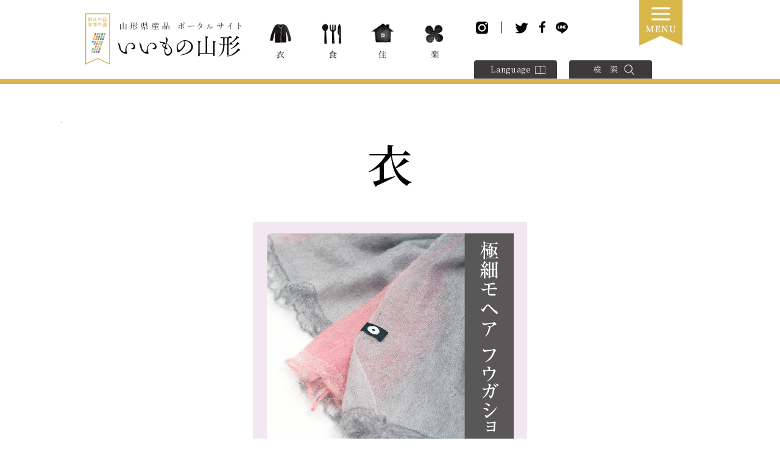

--- FILE ---
content_type: text/html; charset=UTF-8
request_url: https://iimono-yamagata.jp/cat1/iimono0011/
body_size: 8869
content:
<!DOCTYPE html>
<html lang="ja">

<head>  <meta http-equiv="X-UA-Compatible" content="IE=edge">
  <meta charset="utf-8">
  <meta name="viewport" content="width=device-width, initial-scale=1.0, user-scalable=1">
  <meta name="format-detection" content="telephone=no">
  <title>佐藤繊維株式会社｜山形県産品ポータルサイト　いいもの山形</title>
  <meta name="description" content="山形県産品ポータルサイト　いいもの山形｜やまがたでは、日々、“上質ないいもの”が生み出されています。やまがたの匠が細部にまでこだわり仕上げた品々を、生活のシーンにあわせ、カテゴライズいたしました。やまがたでつくられた、こだわりの品々で上質な生活を。">
  <meta property="og:title" content="佐藤繊維株式会社｜山形県産品ポータルサイト　いいもの山形">
  <meta property="og:description" content="山形県産品ポータルサイト　いいもの山形｜やまがたでは、日々、“上質ないいもの”が生み出されています。やまがたの匠が細部にまでこだわり仕上げた品々を、生活のシーンにあわせ、カテゴライズいたしました。やまがたでつくられた、こだわりの品々で上質な生活を。">
  <meta property="og:site_name" content="山形県産品ポータルサイト　いいもの山形">
  <meta property="og:url" content="https://iimono-yamagata.jp">
  <meta property="og:image" content="https://iimono-yamagata.jp/wp/wp-content/themes/iimonoyamagata/cmn/img/ogp.png">
  <meta property="og:type" content="article">
  <meta property="og:locale" content="ja_JP">
  <link rel="canonical" href="https://iimono-yamagata.jp/cat1/iimono0011/">
  <link rel="stylesheet" type="text/css" href="https://iimono-yamagata.jp/wp/wp-content/themes/iimonoyamagata/cmn/css/import.css" media="all">
  <link rel="stylesheet" type="text/css" href="https://iimono-yamagata.jp/wp/wp-content/themes/iimonoyamagata/cmn/css/style.css" media="all"><!-- Global site tag (gtag.js) - Google Analytics -->
  <script async src="https://www.googletagmanager.com/gtag/js?id=UA-114054881-1"></script>
  <script>
  window.dataLayer = window.dataLayer || [];
  function gtag(){dataLayer.push(arguments);}
  gtag('js', new Date());

  gtag('config', 'UA-114054881-1');
</script><!-- Google Tag Manager -->
  <script>(function(w,d,s,l,i){w[l]=w[l]||[];w[l].push({'gtm.start':
new Date().getTime(),event:'gtm.js'});var f=d.getElementsByTagName(s)[0],
j=d.createElement(s),dl=l!='dataLayer'?'&l='+l:'';j.async=true;j.src=
'https://www.googletagmanager.com/gtm.js?id='+i+dl;f.parentNode.insertBefore(j,f);
})(window,document,'script','dataLayer','GTM-NLCDJZD');</script>
  <!-- End Google Tag Manager -->
  <!-- User Heat Tag -->
  <script type="text/javascript">
(function(add, cla){window['UserHeatTag']=cla;window[cla]=window[cla]||function(){(window[cla].q=window[cla].q||[]).push(arguments)},window[cla].l=1*new Date();var ul=document.createElement('script');var tag = document.getElementsByTagName('script')[0];ul.async=1;ul.src=add;tag.parentNode.insertBefore(ul,tag);})('//uh.nakanohito.jp/uhj2/uh.js', '_uhtracker');_uhtracker({id:'uhW0r64YRR'});
</script>
  <!-- End User Heat Tag --><meta name='robots' content='max-image-preview:large' />
<script type="text/javascript" id="wpp-js" src="https://iimono-yamagata.jp/wp/wp-content/plugins/wordpress-popular-posts/assets/js/wpp.min.js?ver=7.2.0" data-sampling="0" data-sampling-rate="100" data-api-url="https://iimono-yamagata.jp/wp-json/wordpress-popular-posts" data-post-id="310" data-token="c7ce5f5309" data-lang="0" data-debug="0"></script>
<link rel="alternate" title="oEmbed (JSON)" type="application/json+oembed" href="https://iimono-yamagata.jp/wp-json/oembed/1.0/embed?url=https%3A%2F%2Fiimono-yamagata.jp%2Fcat1%2Fiimono0011%2F" />
<link rel="alternate" title="oEmbed (XML)" type="text/xml+oembed" href="https://iimono-yamagata.jp/wp-json/oembed/1.0/embed?url=https%3A%2F%2Fiimono-yamagata.jp%2Fcat1%2Fiimono0011%2F&#038;format=xml" />
<style id='wp-img-auto-sizes-contain-inline-css' type='text/css'>
img:is([sizes=auto i],[sizes^="auto," i]){contain-intrinsic-size:3000px 1500px}
/*# sourceURL=wp-img-auto-sizes-contain-inline-css */
</style>
<link rel='stylesheet' id='sbi_styles-css' href='https://iimono-yamagata.jp/wp/wp-content/plugins/instagram-feed/css/sbi-styles.min.css?ver=6.6.1' type='text/css' media='all' />
<style id='wp-block-library-inline-css' type='text/css'>
:root{--wp-block-synced-color:#7a00df;--wp-block-synced-color--rgb:122,0,223;--wp-bound-block-color:var(--wp-block-synced-color);--wp-editor-canvas-background:#ddd;--wp-admin-theme-color:#007cba;--wp-admin-theme-color--rgb:0,124,186;--wp-admin-theme-color-darker-10:#006ba1;--wp-admin-theme-color-darker-10--rgb:0,107,160.5;--wp-admin-theme-color-darker-20:#005a87;--wp-admin-theme-color-darker-20--rgb:0,90,135;--wp-admin-border-width-focus:2px}@media (min-resolution:192dpi){:root{--wp-admin-border-width-focus:1.5px}}.wp-element-button{cursor:pointer}:root .has-very-light-gray-background-color{background-color:#eee}:root .has-very-dark-gray-background-color{background-color:#313131}:root .has-very-light-gray-color{color:#eee}:root .has-very-dark-gray-color{color:#313131}:root .has-vivid-green-cyan-to-vivid-cyan-blue-gradient-background{background:linear-gradient(135deg,#00d084,#0693e3)}:root .has-purple-crush-gradient-background{background:linear-gradient(135deg,#34e2e4,#4721fb 50%,#ab1dfe)}:root .has-hazy-dawn-gradient-background{background:linear-gradient(135deg,#faaca8,#dad0ec)}:root .has-subdued-olive-gradient-background{background:linear-gradient(135deg,#fafae1,#67a671)}:root .has-atomic-cream-gradient-background{background:linear-gradient(135deg,#fdd79a,#004a59)}:root .has-nightshade-gradient-background{background:linear-gradient(135deg,#330968,#31cdcf)}:root .has-midnight-gradient-background{background:linear-gradient(135deg,#020381,#2874fc)}:root{--wp--preset--font-size--normal:16px;--wp--preset--font-size--huge:42px}.has-regular-font-size{font-size:1em}.has-larger-font-size{font-size:2.625em}.has-normal-font-size{font-size:var(--wp--preset--font-size--normal)}.has-huge-font-size{font-size:var(--wp--preset--font-size--huge)}.has-text-align-center{text-align:center}.has-text-align-left{text-align:left}.has-text-align-right{text-align:right}.has-fit-text{white-space:nowrap!important}#end-resizable-editor-section{display:none}.aligncenter{clear:both}.items-justified-left{justify-content:flex-start}.items-justified-center{justify-content:center}.items-justified-right{justify-content:flex-end}.items-justified-space-between{justify-content:space-between}.screen-reader-text{border:0;clip-path:inset(50%);height:1px;margin:-1px;overflow:hidden;padding:0;position:absolute;width:1px;word-wrap:normal!important}.screen-reader-text:focus{background-color:#ddd;clip-path:none;color:#444;display:block;font-size:1em;height:auto;left:5px;line-height:normal;padding:15px 23px 14px;text-decoration:none;top:5px;width:auto;z-index:100000}html :where(.has-border-color){border-style:solid}html :where([style*=border-top-color]){border-top-style:solid}html :where([style*=border-right-color]){border-right-style:solid}html :where([style*=border-bottom-color]){border-bottom-style:solid}html :where([style*=border-left-color]){border-left-style:solid}html :where([style*=border-width]){border-style:solid}html :where([style*=border-top-width]){border-top-style:solid}html :where([style*=border-right-width]){border-right-style:solid}html :where([style*=border-bottom-width]){border-bottom-style:solid}html :where([style*=border-left-width]){border-left-style:solid}html :where(img[class*=wp-image-]){height:auto;max-width:100%}:where(figure){margin:0 0 1em}html :where(.is-position-sticky){--wp-admin--admin-bar--position-offset:var(--wp-admin--admin-bar--height,0px)}@media screen and (max-width:600px){html :where(.is-position-sticky){--wp-admin--admin-bar--position-offset:0px}}

/*# sourceURL=wp-block-library-inline-css */
</style><style id='global-styles-inline-css' type='text/css'>
:root{--wp--preset--aspect-ratio--square: 1;--wp--preset--aspect-ratio--4-3: 4/3;--wp--preset--aspect-ratio--3-4: 3/4;--wp--preset--aspect-ratio--3-2: 3/2;--wp--preset--aspect-ratio--2-3: 2/3;--wp--preset--aspect-ratio--16-9: 16/9;--wp--preset--aspect-ratio--9-16: 9/16;--wp--preset--color--black: #000000;--wp--preset--color--cyan-bluish-gray: #abb8c3;--wp--preset--color--white: #ffffff;--wp--preset--color--pale-pink: #f78da7;--wp--preset--color--vivid-red: #cf2e2e;--wp--preset--color--luminous-vivid-orange: #ff6900;--wp--preset--color--luminous-vivid-amber: #fcb900;--wp--preset--color--light-green-cyan: #7bdcb5;--wp--preset--color--vivid-green-cyan: #00d084;--wp--preset--color--pale-cyan-blue: #8ed1fc;--wp--preset--color--vivid-cyan-blue: #0693e3;--wp--preset--color--vivid-purple: #9b51e0;--wp--preset--gradient--vivid-cyan-blue-to-vivid-purple: linear-gradient(135deg,rgb(6,147,227) 0%,rgb(155,81,224) 100%);--wp--preset--gradient--light-green-cyan-to-vivid-green-cyan: linear-gradient(135deg,rgb(122,220,180) 0%,rgb(0,208,130) 100%);--wp--preset--gradient--luminous-vivid-amber-to-luminous-vivid-orange: linear-gradient(135deg,rgb(252,185,0) 0%,rgb(255,105,0) 100%);--wp--preset--gradient--luminous-vivid-orange-to-vivid-red: linear-gradient(135deg,rgb(255,105,0) 0%,rgb(207,46,46) 100%);--wp--preset--gradient--very-light-gray-to-cyan-bluish-gray: linear-gradient(135deg,rgb(238,238,238) 0%,rgb(169,184,195) 100%);--wp--preset--gradient--cool-to-warm-spectrum: linear-gradient(135deg,rgb(74,234,220) 0%,rgb(151,120,209) 20%,rgb(207,42,186) 40%,rgb(238,44,130) 60%,rgb(251,105,98) 80%,rgb(254,248,76) 100%);--wp--preset--gradient--blush-light-purple: linear-gradient(135deg,rgb(255,206,236) 0%,rgb(152,150,240) 100%);--wp--preset--gradient--blush-bordeaux: linear-gradient(135deg,rgb(254,205,165) 0%,rgb(254,45,45) 50%,rgb(107,0,62) 100%);--wp--preset--gradient--luminous-dusk: linear-gradient(135deg,rgb(255,203,112) 0%,rgb(199,81,192) 50%,rgb(65,88,208) 100%);--wp--preset--gradient--pale-ocean: linear-gradient(135deg,rgb(255,245,203) 0%,rgb(182,227,212) 50%,rgb(51,167,181) 100%);--wp--preset--gradient--electric-grass: linear-gradient(135deg,rgb(202,248,128) 0%,rgb(113,206,126) 100%);--wp--preset--gradient--midnight: linear-gradient(135deg,rgb(2,3,129) 0%,rgb(40,116,252) 100%);--wp--preset--font-size--small: 13px;--wp--preset--font-size--medium: 20px;--wp--preset--font-size--large: 36px;--wp--preset--font-size--x-large: 42px;--wp--preset--spacing--20: 0.44rem;--wp--preset--spacing--30: 0.67rem;--wp--preset--spacing--40: 1rem;--wp--preset--spacing--50: 1.5rem;--wp--preset--spacing--60: 2.25rem;--wp--preset--spacing--70: 3.38rem;--wp--preset--spacing--80: 5.06rem;--wp--preset--shadow--natural: 6px 6px 9px rgba(0, 0, 0, 0.2);--wp--preset--shadow--deep: 12px 12px 50px rgba(0, 0, 0, 0.4);--wp--preset--shadow--sharp: 6px 6px 0px rgba(0, 0, 0, 0.2);--wp--preset--shadow--outlined: 6px 6px 0px -3px rgb(255, 255, 255), 6px 6px rgb(0, 0, 0);--wp--preset--shadow--crisp: 6px 6px 0px rgb(0, 0, 0);}:where(.is-layout-flex){gap: 0.5em;}:where(.is-layout-grid){gap: 0.5em;}body .is-layout-flex{display: flex;}.is-layout-flex{flex-wrap: wrap;align-items: center;}.is-layout-flex > :is(*, div){margin: 0;}body .is-layout-grid{display: grid;}.is-layout-grid > :is(*, div){margin: 0;}:where(.wp-block-columns.is-layout-flex){gap: 2em;}:where(.wp-block-columns.is-layout-grid){gap: 2em;}:where(.wp-block-post-template.is-layout-flex){gap: 1.25em;}:where(.wp-block-post-template.is-layout-grid){gap: 1.25em;}.has-black-color{color: var(--wp--preset--color--black) !important;}.has-cyan-bluish-gray-color{color: var(--wp--preset--color--cyan-bluish-gray) !important;}.has-white-color{color: var(--wp--preset--color--white) !important;}.has-pale-pink-color{color: var(--wp--preset--color--pale-pink) !important;}.has-vivid-red-color{color: var(--wp--preset--color--vivid-red) !important;}.has-luminous-vivid-orange-color{color: var(--wp--preset--color--luminous-vivid-orange) !important;}.has-luminous-vivid-amber-color{color: var(--wp--preset--color--luminous-vivid-amber) !important;}.has-light-green-cyan-color{color: var(--wp--preset--color--light-green-cyan) !important;}.has-vivid-green-cyan-color{color: var(--wp--preset--color--vivid-green-cyan) !important;}.has-pale-cyan-blue-color{color: var(--wp--preset--color--pale-cyan-blue) !important;}.has-vivid-cyan-blue-color{color: var(--wp--preset--color--vivid-cyan-blue) !important;}.has-vivid-purple-color{color: var(--wp--preset--color--vivid-purple) !important;}.has-black-background-color{background-color: var(--wp--preset--color--black) !important;}.has-cyan-bluish-gray-background-color{background-color: var(--wp--preset--color--cyan-bluish-gray) !important;}.has-white-background-color{background-color: var(--wp--preset--color--white) !important;}.has-pale-pink-background-color{background-color: var(--wp--preset--color--pale-pink) !important;}.has-vivid-red-background-color{background-color: var(--wp--preset--color--vivid-red) !important;}.has-luminous-vivid-orange-background-color{background-color: var(--wp--preset--color--luminous-vivid-orange) !important;}.has-luminous-vivid-amber-background-color{background-color: var(--wp--preset--color--luminous-vivid-amber) !important;}.has-light-green-cyan-background-color{background-color: var(--wp--preset--color--light-green-cyan) !important;}.has-vivid-green-cyan-background-color{background-color: var(--wp--preset--color--vivid-green-cyan) !important;}.has-pale-cyan-blue-background-color{background-color: var(--wp--preset--color--pale-cyan-blue) !important;}.has-vivid-cyan-blue-background-color{background-color: var(--wp--preset--color--vivid-cyan-blue) !important;}.has-vivid-purple-background-color{background-color: var(--wp--preset--color--vivid-purple) !important;}.has-black-border-color{border-color: var(--wp--preset--color--black) !important;}.has-cyan-bluish-gray-border-color{border-color: var(--wp--preset--color--cyan-bluish-gray) !important;}.has-white-border-color{border-color: var(--wp--preset--color--white) !important;}.has-pale-pink-border-color{border-color: var(--wp--preset--color--pale-pink) !important;}.has-vivid-red-border-color{border-color: var(--wp--preset--color--vivid-red) !important;}.has-luminous-vivid-orange-border-color{border-color: var(--wp--preset--color--luminous-vivid-orange) !important;}.has-luminous-vivid-amber-border-color{border-color: var(--wp--preset--color--luminous-vivid-amber) !important;}.has-light-green-cyan-border-color{border-color: var(--wp--preset--color--light-green-cyan) !important;}.has-vivid-green-cyan-border-color{border-color: var(--wp--preset--color--vivid-green-cyan) !important;}.has-pale-cyan-blue-border-color{border-color: var(--wp--preset--color--pale-cyan-blue) !important;}.has-vivid-cyan-blue-border-color{border-color: var(--wp--preset--color--vivid-cyan-blue) !important;}.has-vivid-purple-border-color{border-color: var(--wp--preset--color--vivid-purple) !important;}.has-vivid-cyan-blue-to-vivid-purple-gradient-background{background: var(--wp--preset--gradient--vivid-cyan-blue-to-vivid-purple) !important;}.has-light-green-cyan-to-vivid-green-cyan-gradient-background{background: var(--wp--preset--gradient--light-green-cyan-to-vivid-green-cyan) !important;}.has-luminous-vivid-amber-to-luminous-vivid-orange-gradient-background{background: var(--wp--preset--gradient--luminous-vivid-amber-to-luminous-vivid-orange) !important;}.has-luminous-vivid-orange-to-vivid-red-gradient-background{background: var(--wp--preset--gradient--luminous-vivid-orange-to-vivid-red) !important;}.has-very-light-gray-to-cyan-bluish-gray-gradient-background{background: var(--wp--preset--gradient--very-light-gray-to-cyan-bluish-gray) !important;}.has-cool-to-warm-spectrum-gradient-background{background: var(--wp--preset--gradient--cool-to-warm-spectrum) !important;}.has-blush-light-purple-gradient-background{background: var(--wp--preset--gradient--blush-light-purple) !important;}.has-blush-bordeaux-gradient-background{background: var(--wp--preset--gradient--blush-bordeaux) !important;}.has-luminous-dusk-gradient-background{background: var(--wp--preset--gradient--luminous-dusk) !important;}.has-pale-ocean-gradient-background{background: var(--wp--preset--gradient--pale-ocean) !important;}.has-electric-grass-gradient-background{background: var(--wp--preset--gradient--electric-grass) !important;}.has-midnight-gradient-background{background: var(--wp--preset--gradient--midnight) !important;}.has-small-font-size{font-size: var(--wp--preset--font-size--small) !important;}.has-medium-font-size{font-size: var(--wp--preset--font-size--medium) !important;}.has-large-font-size{font-size: var(--wp--preset--font-size--large) !important;}.has-x-large-font-size{font-size: var(--wp--preset--font-size--x-large) !important;}
/*# sourceURL=global-styles-inline-css */
</style>

<style id='classic-theme-styles-inline-css' type='text/css'>
/*! This file is auto-generated */
.wp-block-button__link{color:#fff;background-color:#32373c;border-radius:9999px;box-shadow:none;text-decoration:none;padding:calc(.667em + 2px) calc(1.333em + 2px);font-size:1.125em}.wp-block-file__button{background:#32373c;color:#fff;text-decoration:none}
/*# sourceURL=/wp-includes/css/classic-themes.min.css */
</style>
<link rel='stylesheet' id='wordpress-popular-posts-css-css' href='https://iimono-yamagata.jp/wp/wp-content/plugins/wordpress-popular-posts/assets/css/wpp.css?ver=7.2.0' type='text/css' media='all' />
<link rel='stylesheet' id='css-eat-css' href='https://iimono-yamagata.jp/wp/wp-content/themes/iimonoyamagata/cmn/css/style-eat.css?20251203122844' type='text/css' media='all' />
<link rel='stylesheet' id='css-eatSP-css' href='https://iimono-yamagata.jp/wp/wp-content/themes/iimonoyamagata/cmn/css/style-eatSP.css?20251203122844' type='text/css' media='all' />
<link rel='stylesheet' id='css-top-css' href='https://iimono-yamagata.jp/wp/wp-content/themes/iimonoyamagata/cmn/css/style-top.css?20251203122844' type='text/css' media='all' />
<link rel='stylesheet' id='theme-css' href='https://iimono-yamagata.jp/wp/wp-content/themes/iimonoyamagata/cmn/css/bundle-22.css' type='text/css' media='all' />
<link rel='stylesheet' id='swiper-css' href='https://iimono-yamagata.jp/wp/wp-content/themes/iimonoyamagata/cmn/css/swiper-bundle.min.css' type='text/css' media='all' />
<link rel="https://api.w.org/" href="https://iimono-yamagata.jp/wp-json/" /><link rel="alternate" title="JSON" type="application/json" href="https://iimono-yamagata.jp/wp-json/wp/v2/posts/310" />            <style id="wpp-loading-animation-styles">@-webkit-keyframes bgslide{from{background-position-x:0}to{background-position-x:-200%}}@keyframes bgslide{from{background-position-x:0}to{background-position-x:-200%}}.wpp-widget-block-placeholder,.wpp-shortcode-placeholder{margin:0 auto;width:60px;height:3px;background:#dd3737;background:linear-gradient(90deg,#dd3737 0%,#571313 10%,#dd3737 100%);background-size:200% auto;border-radius:3px;-webkit-animation:bgslide 1s infinite linear;animation:bgslide 1s infinite linear}</style>
            </head>

<body id="body" class="wp-singular post-template-default single single-post postid-310 single-format-standard wp-theme-iimonoyamagata">
  <!-- Google Tag Manager (noscript) -->
  <noscript><iframe src="https://www.googletagmanager.com/ns.html?id=GTM-NLCDJZD" height="0" width="0" style="display:none;visibility:hidden"></iframe></noscript>
  <!-- End Google Tag Manager (noscript) -->
  <div id="body_inner" class="globalWrapper">
    <ul class="page_navi">
      <li><a href="#anker2"><img src="https://iimono-yamagata.jp/wp/wp-content/themes/iimonoyamagata/cmn/img/spc.png" width="1" height="1" alt="本文へ"></a></li>
      <li><a href="#anker1"><img src="https://iimono-yamagata.jp/wp/wp-content/themes/iimonoyamagata/cmn/img/spc.png" width="1" height="1" alt="ナビゲーションへ"></a></li>
    </ul>
    <div id="anker1"><img src="https://iimono-yamagata.jp/wp/wp-content/themes/iimonoyamagata/cmn/img/spc.png" width="1" height="1" alt="ここからナビゲーション"></div><!-- header-->
    <header id="header01" class="d-block">
      <section class="inner">
        <h1 id="logo"><a href="https://iimono-yamagata.jp/"><img src="https://iimono-yamagata.jp/wp/wp-content/themes/iimonoyamagata/cmn/img/logo.png" alt="山形県産品ポータルサイト　いいもの山形"></a></h1>
        <div id="gnavi">
          <nav class="d-md-block d-none">
            <ul>
              <li><a href="https://iimono-yamagata.jp/category/cat1/"><img src="https://iimono-yamagata.jp/wp/wp-content/themes/iimonoyamagata/cmn/img/gnavi01.png" alt="衣"></a></li>
              <li><a href="https://iimono-yamagata.jp/category/cat2/"><img src="https://iimono-yamagata.jp/wp/wp-content/themes/iimonoyamagata/cmn/img/gnavi02.png" alt="食"></a></li>
              <li><a href="https://iimono-yamagata.jp/category/cat3/"><img src="https://iimono-yamagata.jp/wp/wp-content/themes/iimonoyamagata/cmn/img/gnavi03.png" alt="住"></a></li>
              <li><a href="https://iimono-yamagata.jp/category/cat4/"><img src="https://iimono-yamagata.jp/wp/wp-content/themes/iimonoyamagata/cmn/img/gnavi04.png" alt="楽"></a></li>
            </ul>
          </nav>
          <nav class="d-md-block d-none">
            <ul>
              <li><a href="https://www.instagram.com/iimono.yamagata/" target="_blank"><img src="https://iimono-yamagata.jp/wp/wp-content/themes/iimonoyamagata/cmn/img/sns_icon04.svg" alt="Instagram"></a></li>
              <li><a href="https://twitter.com/share?url=https://www.iimono-yamagata.jp&amp;text=%E5%B1%B1%E5%BD%A2%E7%9C%8C%E7%94%A3%E5%93%81%E3%83%9D%E3%83%BC%E3%82%BF%E3%83%AB%E3%82%B5%E3%82%A4%E3%83%88%E3%80%80%E3%81%84%E3%81%84%E3%82%82%E3%81%AE%E5%B1%B1%E5%BD%A2%EF%BD%9C%E3%82%84%E3%81%BE%E3%81%8C%E3%81%9F%E3%81%A7%E3%81%AF%E3%80%81%E6%97%A5%E3%80%85%E3%80%81%E2%80%9C%E4%B8%8A%E8%B3%AA%E3%81%AA%E3%81%84%E3%81%84%E3%82%82%E3%81%AE%E2%80%9D%E3%81%8C%E7%94%9F%E3%81%BF%E5%87%BA%E3%81%95%E3%82%8C%E3%81%A6%E3%81%84%E3%81%BE%E3%81%99%E3%80%82%E3%82%84%E3%81%BE%E3%81%8C%E3%81%9F%E3%81%AE%E5%8C%A0%E3%81%8C%E7%B4%B0%E9%83%A8%E3%81%AB%E3%81%BE%E3%81%A7%E3%81%93%E3%81%A0%E3%82%8F%E3%82%8A%E4%BB%95%E4%B8%8A%E3%81%92%E3%81%9F%E5%93%81%E3%80%85%E3%82%92%E3%80%81%E7%94%9F%E6%B4%BB%E3%81%AE%E3%82%B7%E3%83%BC%E3%83%B3%E3%81%AB%E3%81%82%E3%82%8F%E3%81%9B%E3%80%81%E3%82%AB%E3%83%86%E3%82%B4%E3%83%A9%E3%82%A4%E3%82%BA%E3%81%84%E3%81%9F%E3%81%97%E3%81%BE%E3%81%97%E3%81%9F%E3%80%82%E3%82%84%E3%81%BE%E3%81%8C%E3%81%9F%E3%81%A7%E3%81%A4%E3%81%8F%E3%82%89%E3%82%8C%E3%81%9F%E3%80%81%E3%81%93%E3%81%A0%E3%82%8F%E3%82%8A%E3%81%AE%E5%93%81%E3%80%85%E3%81%A7%E4%B8%8A%E8%B3%AA%E3%81%AA%E7%94%9F%E6%B4%BB%E3%82%92%E3%80%82" rel="nofollow" target="_blank"><img src="https://iimono-yamagata.jp/wp/wp-content/themes/iimonoyamagata/cmn/img/sns_icon01.svg" alt="Twitter"></a></li>
              <li><a href="http://www.facebook.com/share.php?u=https://www.iimono-yamagata.jp" rel="nofollow" target="_blank"><img src="https://iimono-yamagata.jp/wp/wp-content/themes/iimonoyamagata/cmn/img/sns_icon02.svg" alt="Facebook"></a></li>
              <li><a href="https://social-plugins.line.me/lineit/share?url=https://www.iimono-yamagata.jp" rel="nofollow" target="_blank"><img src="https://iimono-yamagata.jp/wp/wp-content/themes/iimonoyamagata/cmn/img/sns_icon03.svg" alt="LINE@"></a></li>
            </ul>
          </nav>
          <nav class="d-none">
            <ul>
              <li><a href="https://iimono-yamagata.jp/brand/">山形県産品ブランドコンセプト</a></li>
              <li><a href="https://iimono-yamagata.jp/useguide/">当サイトについて</a></li>
              <li><a href="https://iimono-yamagata.jp/news/">News一覧</a></li>
            </ul>
          </nav>
          <nav class="d-md-block d-none">
            <ul>
              <li id="sub_navibtn01">Language</li>
              <li id="sub_navibtn02">検&emsp;索</li>
            </ul>
          </nav>
          <button id="js_toggleButton" class="globalNav__open">MENU</button>
        </div>
      </section>
      <section id="sub_navi01">
        <ul>
          <li><a href="https://iimono-yamagata.jp/cat1/iimono0011/" target="_blank">日本語</a></li>
          <li><a href="https://iimono-yamagata.jp/redirect_lang.php?lang=en&url=https://iimono-yamagata.jp/cat1/iimono0011/&title=佐藤繊維株式会社｜山形県産品ポータルサイト　いいもの山形 ENGLISH" target="_blank">ENGLISH</a></li>
          <li><a href="https://iimono-yamagata.jp/redirect_lang.php?lang=zh-CN&url=https://iimono-yamagata.jp/cat1/iimono0011/&title=佐藤繊維株式会社｜山形県産品ポータルサイト　いいもの山形 简体中文" target="_blank">简体中文</a></li>
          <li><a href="https://iimono-yamagata.jp/redirect_lang.php?lang=zh-TW&url=https://iimono-yamagata.jp/cat1/iimono0011/&title=佐藤繊維株式会社｜山形県産品ポータルサイト　いいもの山形 繁體中文" target="_blank">繁體中文</a></li>
          <li><a href="https://iimono-yamagata.jp/redirect_lang.php?lang=ko&url=https://iimono-yamagata.jp/cat1/iimono0011/&title=佐藤繊維株式会社｜山形県産品ポータルサイト　いいもの山形 한국어" target="_blank">한국어</a></li>
        </ul>
      </section>
      <section id="sub_navi02">
        <div id="searchform_pc">
          <form class="searchform_input" role="search" method="get" action="https://iimono-yamagata.jp/">
            <div><input id="searchtext" type="text" value="" name="s" placeholder="県産品名、生産者名などを検索"><input id="searchsubmit" type="submit" value="検索"></div>
          </form>
        </div>
      </section>
      <nav id="js_globalNav" class="globalNav">
        <div class="globalNav__inner">
          <button id="js_toggleButton--close" class="globalNav__close">CLOSE</button>
          <div class="gNav__container" id="js_navHeightObserver">
            <div class="gNav__container__layoutMod" id="js_navHeightObserver_ele">
            <ul class="gNav__container__list">
              <li><a class="u_arrow" href="https://iimono-yamagata.jp">TOP</a></li>
              <li>
                <span class="js-menu">カテゴリーから探す</span>
                <div class="js-menu-content" style="display: none;">
                  <ul>
                    <li><a href="https://iimono-yamagata.jp/category/cat1/">衣カテゴリー</a></li>
                    <li><a href="https://iimono-yamagata.jp/category/cat2/">食カテゴリー</a></li>
                    <li><a href="https://iimono-yamagata.jp/category/cat3/">住カテゴリー</a></li>
                    <li><a href="https://iimono-yamagata.jp/category/cat4/">楽カテゴリー</a></li>
                  </ul>
                </div>
              </li>
              <li>
                <span class="js-menu">上質ないいもの山形について</span>
                <div class="js-menu-content" style="display: none;">
                  <ul>
                    <li><a href="https://iimono-yamagata.jp/brand/">山形県産品ブランドコンセプト</a></li>
                    <li><a href="https://iimono-yamagata.jp/useguide/">当サイトについて</a></li>
                  </ul>
                </div>
              </li>
              <li><a class="u_arrow" href="https://iimono-yamagata.jp/store/">山形いいもの商店</a></li>
              <li><a class="u_arrow" href="https://iimono-yamagata.jp/tsushin/">いいもの山形通信</a></li>
              <li><a class="u_arrow" href="https://iimono-yamagata.jp/meguri/">山形いいものめぐり</a></li>
              <li><a class="u_arrow" href="https://iimono-yamagata.jp/voice/">匠人VOICE</a></li>
              <li><a class="u_arrow" href="https://iimono-yamagata.jp/mononofu/">ものの婦</a></li>
              <li><a class="u_arrow" href="https://iimono-yamagata.jp/news/">NEWS</a></li>
            </ul>
            </div>

            <nav id="js_navHeightObserver_target">
              <div class="inner02">
                <div id="searchform_sp">
                  <form class="searchform_input_sp" role="search" method="get" action="https://iimono-yamagata.jp/">
                    <div><input id="searchtext_sp" type="text" value="" name="s" placeholder="県産品名、生産者名などを検索"><input id="searchsubmit_sp" type="submit" value="検索"></div>
                  </form>
                </div>
              </div>

              <div class="inner01">
                <ul>
                  <li><a href="https://www.instagram.com/iimono.yamagata/" target="_blank"><img src="https://iimono-yamagata.jp/wp/wp-content/themes/iimonoyamagata/cmn/img/sns_icon04.svg" alt="Instagram"></a></li>
                  <li><span class="d-md-none">シェアする</span></li>
                  <li><a href="https://twitter.com/share?url=https://www.iimono-yamagata.jp&amp;text=%E5%B1%B1%E5%BD%A2%E7%9C%8C%E7%94%A3%E5%93%81%E3%83%9D%E3%83%BC%E3%82%BF%E3%83%AB%E3%82%B5%E3%82%A4%E3%83%88%E3%80%80%E3%81%84%E3%81%84%E3%82%82%E3%81%AE%E5%B1%B1%E5%BD%A2%EF%BD%9C%E3%82%84%E3%81%BE%E3%81%8C%E3%81%9F%E3%81%A7%E3%81%AF%E3%80%81%E6%97%A5%E3%80%85%E3%80%81%E2%80%9C%E4%B8%8A%E8%B3%AA%E3%81%AA%E3%81%84%E3%81%84%E3%82%82%E3%81%AE%E2%80%9D%E3%81%8C%E7%94%9F%E3%81%BF%E5%87%BA%E3%81%95%E3%82%8C%E3%81%A6%E3%81%84%E3%81%BE%E3%81%99%E3%80%82%E3%82%84%E3%81%BE%E3%81%8C%E3%81%9F%E3%81%AE%E5%8C%A0%E3%81%8C%E7%B4%B0%E9%83%A8%E3%81%AB%E3%81%BE%E3%81%A7%E3%81%93%E3%81%A0%E3%82%8F%E3%82%8A%E4%BB%95%E4%B8%8A%E3%81%92%E3%81%9F%E5%93%81%E3%80%85%E3%82%92%E3%80%81%E7%94%9F%E6%B4%BB%E3%81%AE%E3%82%B7%E3%83%BC%E3%83%B3%E3%81%AB%E3%81%82%E3%82%8F%E3%81%9B%E3%80%81%E3%82%AB%E3%83%86%E3%82%B4%E3%83%A9%E3%82%A4%E3%82%BA%E3%81%84%E3%81%9F%E3%81%97%E3%81%BE%E3%81%97%E3%81%9F%E3%80%82%E3%82%84%E3%81%BE%E3%81%8C%E3%81%9F%E3%81%A7%E3%81%A4%E3%81%8F%E3%82%89%E3%82%8C%E3%81%9F%E3%80%81%E3%81%93%E3%81%A0%E3%82%8F%E3%82%8A%E3%81%AE%E5%93%81%E3%80%85%E3%81%A7%E4%B8%8A%E8%B3%AA%E3%81%AA%E7%94%9F%E6%B4%BB%E3%82%92%E3%80%82" rel="nofollow" target="_blank"><img src="https://iimono-yamagata.jp/wp/wp-content/themes/iimonoyamagata/cmn/img/sns_icon01.svg" alt="Twitter"></a></li>
                  <li><a href="http://www.facebook.com/share.php?u=https://www.iimono-yamagata.jp" rel="nofollow" target="_blank"><img src="https://iimono-yamagata.jp/wp/wp-content/themes/iimonoyamagata/cmn/img/sns_icon02.svg" alt="Facebook"></a></li>
                  <li><a href="https://social-plugins.line.me/lineit/share?url=https://www.iimono-yamagata.jp" target="_blank" rel="nofollow"><img src="https://iimono-yamagata.jp/wp/wp-content/themes/iimonoyamagata/cmn/img/sns_icon03.svg" alt="LINE@"></a></li>
                </ul>
              </div>
              <div id="lang_sp">
                <h2>Language</h2>
                <ul>
                  <li><a href="https://iimono-yamagata.jp/cat1/iimono0011/" target="_blank">日本語</a></li>
                  <li><a href="https://iimono-yamagata.jp/redirect_lang.php?lang=en&url=https://iimono-yamagata.jp/cat1/iimono0011/&title=佐藤繊維株式会社｜山形県産品ポータルサイト　いいもの山形 ENGLISH" target="_blank">ENGLISH</a></li>
                  <li><a href="https://iimono-yamagata.jp/redirect_lang.php?lang=zh-CN&url=https://iimono-yamagata.jp/cat1/iimono0011/&title=佐藤繊維株式会社｜山形県産品ポータルサイト　いいもの山形 简体中文" target="_blank">简体中文</a></li>
                  <li><a href="https://iimono-yamagata.jp/redirect_lang.php?lang=zh-TW&url=https://iimono-yamagata.jp/cat1/iimono0011/&title=佐藤繊維株式会社｜山形県産品ポータルサイト　いいもの山形 繁體中文" target="_blank">繁體中文</a></li>
                  <li><a href="https://iimono-yamagata.jp/redirect_lang.php?lang=ko&url=https://iimono-yamagata.jp/cat1/iimono0011/&title=佐藤繊維株式会社｜山形県産品ポータルサイト　いいもの山形 한국어" target="_blank">한국어</a></li>
                </ul>
              </div>
            </nav>
          </div>
        </div>
      </nav>

    </header>
    <div id="anker2"><img src="https://iimono-yamagata.jp/wp/wp-content/themes/iimonoyamagata/cmn/img/spc.png" width="1" height="1" alt="ここから本文"></div>


<main id="contants" class="single">
<section id="iimono_entry" class="inner">

<p id="title">衣</p>
<p id="banner_img"><img src="https://iimono-yamagata.jp/wp/wp-content/uploads/iimono_fuugashoru.png" alt="佐藤繊維株式会社"/></p>

<p id="iimono_description">佐藤繊維が紡ぐ、1gで52mという最高級に細く・柔らかなモヘア糸［FUUGA/フウ  ガ］を使用した大判のショール。  モヘヤ糸独特の「ヘアリー＝毛足感」のある軽く柔らかで暖かな風合いを、職人の編  立技術と感性で一見織物のようなニットショールに仕上げました。</p>

<div id="link03"><a href="https://online.satoseni.com/collections/gea-gealifelab" class="shop_link_btn c-button" id="iimono0011" target="_blank">商品をもっと詳しく/商品購入はこちら</a></div>

<div id="store_info">
<p id="store_info_img"><img src="https://iimono-yamagata.jp/wp/wp-content/uploads/iimono0011_02.jpg" alt="佐藤繊維株式会社"/></p>
<div id="store_info__summary">
<h1>佐藤繊維株式会社</h1>
<ul id="link" class="clearfix">
<li id="link01"><a class="c-button" href="https://satoseni.com/" target="_blank">自社サイトを見る</a></li>
<li id="link02"><a class="c-button" data-account="info" data-host="satoseni.com">メールで問い合わせ</a></li>
</ul>
<div id="sns">
<ul>
<li><a href="https://www.instagram.com/cross_it_off/" target="_blank"><img src="https://iimono-yamagata.jp/wp/wp-content/themes/iimonoyamagata/cmn/img/sns_icon04.svg" alt="Instagram" class="instagram"></a></li>
<li><a href="https://www.facebook.com/mkyoko.online" target="_blank"><img src="https://iimono-yamagata.jp/wp/wp-content/themes/iimonoyamagata/cmn/img/sns_icon02.svg" alt="Facebook" class="facebook"></a></li>
<li><a href="https://page.line.me/628xlknh" target="_blank"><img src="https://iimono-yamagata.jp/wp/wp-content/themes/iimonoyamagata/cmn/img/sns_icon03.svg" alt="LINE@" class="line"></a></li>
</ul>
</div>

<div id="text">
<p>1932年に創業した紡績・ニットメーカーです。糸づくりから製品の仕上げに至るすべての工程において「日本のものづくり」を大切にし、独自の目線と自由な発想でオリジナリティ豊かな製品を世界に向けて発信しています。</p>
</div>

<div id="add">
<ul>
<li>［住所］〒991-0053 山形県寒河江市元町1-19-1</li>
<li>［TEL］0237-86-3134</li>
<li>［取り扱い商品］糸・ニット製品</li>
</ul>
</div>
</div>
</div>

<div class="css_gradient"></div>

<!-- <ul id="under_navi">
<li class="under_linkbtn01"><a href="https://iimono-yamagata.jp/cat1/iimono0022/" rel="next">前の生産者へ</a></li>
<li class="under_linkbtn02"><a href="https://iimono-yamagata.jp/category/cat1/">Categoly top</a></li>
<li class="under_linkbtn03"><a href="https://iimono-yamagata.jp/cat1/iimono0008/" rel="prev">次の生産者へ</a></li>
</ul> -->

<div id="store_recommend">
  <h2 class="u_title"><span>あなたにおすすめ</span></h2>
  <ul class="recommend__flexWrap">
            <li class="recommend_list">
        <a href="https://iimono-yamagata.jp/cat1/iimono0075/">
        <p class="recommend__img"><img src="https://iimono-yamagata.jp/wp/wp-content/uploads/iimono0075_02.jpg" alt="草木染工房　瓶屋" class="u_object-fit-cover u_object-fit-cover--1"></p>
        <p class="recommend__storename">草木染工房　瓶屋</p>
        </a>
      </li>
            <li class="recommend_list">
        <a href="https://iimono-yamagata.jp/cat3/iimono0076/">
        <p class="recommend__img"><img src="https://iimono-yamagata.jp/wp/wp-content/uploads/0076asagi_samune" alt="アサギ株式会社" class="u_object-fit-cover u_object-fit-cover--1"></p>
        <p class="recommend__storename">アサギ株式会社</p>
        </a>
      </li>
            <li class="recommend_list">
        <a href="https://iimono-yamagata.jp/cat3/iimono0005/">
        <p class="recommend__img"><img src="https://iimono-yamagata.jp/wp/wp-content/uploads/iimono0005_02.jpeg" alt="有限会社ツルヤ商店" class="u_object-fit-cover u_object-fit-cover--1"></p>
        <p class="recommend__storename">有限会社ツルヤ商店</p>
        </a>
      </li>
            <li class="recommend_list">
        <a href="https://iimono-yamagata.jp/cat4/iimono0047/">
        <p class="recommend__img"><img src="https://iimono-yamagata.jp/wp/wp-content/uploads/iimono0047_02.jpg" alt="株式会社 高橋型精" class="u_object-fit-cover u_object-fit-cover--1"></p>
        <p class="recommend__storename">株式会社 高橋型精</p>
        </a>
      </li>
        </ul>
</div>

<ul id="roaming_navi" class="roaming_btn">
  <li><a href="https://iimono-yamagata.jp/store/">山形いいもの商店Top</a></li>
  <li><a href="https://iimono-yamagata.jp/category/cat1/">カテゴリーTop</a></li>
</ul>

</section>
</main>

<section id="pageback">
  <p><a href="#body">
      <picture>
        <source media="(max-width: 767px)" srcset="https://iimono-yamagata.jp/wp/wp-content/themes/iimonoyamagata/cmn/img/pb_icon_sp.svg" /><img src="https://iimono-yamagata.jp/wp/wp-content/themes/iimonoyamagata/cmn/img/pb_icon.svg" alt="ページ上部へ" />
      </picture>
    </a></p>
</section>
<ul class="page_navi">
  <li><a href="#anker2"><img src="https://iimono-yamagata.jp/wp/wp-content/themes/iimonoyamagata/cmn/img/spc.png" width="1" height="1" alt="本文へ" /></a></li>
  <li><a href="#anker1"><img src="https://iimono-yamagata.jp/wp/wp-content/themes/iimonoyamagata/cmn/img/spc.png" width="1" height="1" alt="ナビゲーションへ" /></a></li>
</ul><!-- footer-->
<footer id="footer">
  <section>
    <div class="clearfix sp-flex">
      <div class="left">
        <h2 id="footer_banner"><a href="https://iimono-yamagata.jp/"><img src="https://iimono-yamagata.jp/wp/wp-content/themes/iimonoyamagata/cmn/img/logo.png" alt="山形県産品ポータルサイト　いいもの山形" /></a></h2>
      </div>
      <div class="right clearfix">
        <nav>
          <h3 class="js-menu">上質ないいもの山形について</h3>
          <div class="js-menu-content">
            <ul>
              <li><a href="https://iimono-yamagata.jp/brand/">山形県産品ブランドコンセプト</a></li>
              <li><a href="https://iimono-yamagata.jp/useguide/">当サイトについて</a></li>
            </ul>
          </div>
        </nav>
        <nav>
          <h3 class="js-menu">カテゴリーから探す</h3>
          <div class="js-menu-content">
            <ul>
              <li><a href="https://iimono-yamagata.jp/category/cat1/">衣カテゴリー</a></li>
              <li><a href="https://iimono-yamagata.jp/category/cat2/">食カテゴリー</a></li>
              <li><a href="https://iimono-yamagata.jp/category/cat3/">住カテゴリー</a></li>
              <li><a href="https://iimono-yamagata.jp/category/cat4/">楽カテゴリー</a></li>
            </ul>
          </div>
        </nav>
        <nav>
          <h3 class="js-menu">CONTENTS</h3>
          <div class="js-menu-content">
            <ul>
              <li><a href="https://iimono-yamagata.jp/tsushin/">いいもの山形通信</a></li>
              <li><a href="https://iimono-yamagata.jp/store/">山形いいもの商店</a></li>
            </ul>
            <ul>
              <li><a href="https://iimono-yamagata.jp/meguri/">山形いいものめぐり</a></li>
              <li><a href="https://iimono-yamagata.jp/voice/">匠人VOICE</a></li>
              <li><a href="https://iimono-yamagata.jp/mononofu/">ものの婦</a></li>
            </ul>
          </div>
        </nav>
        <nav>
          <h3 class="js-menu">NEWS</h3>
          <div class="js-menu-content">
            <ul>
              <li><a href="https://iimono-yamagata.jp/news/">ニュース一覧</a></li>
            </ul>
          </div>
        </nav>
      </div>
    </div>
    <p id="copyright">© Yamagata Prefectural Government All Rights Reserved.</p>
  </section>
</footer>
<div id="bg"></div><script type="text/javascript" src="https://iimono-yamagata.jp/wp/wp-content/themes/iimonoyamagata/cmn/js/jquery.min.js"></script><script type="text/javascript" src="https://iimono-yamagata.jp/wp/wp-content/themes/iimonoyamagata/cmn/js/jquery.easing.min.js"></script><script type="text/javascript" src="https://iimono-yamagata.jp/wp/wp-content/themes/iimonoyamagata/cmn/js/jquery.bxslider.js"></script><script type="text/javascript" src="https://iimono-yamagata.jp/wp/wp-content/themes/iimonoyamagata/cmn/js/jquery.ticker.js"></script><script type="text/javascript" src="https://iimono-yamagata.jp/wp/wp-content/themes/iimonoyamagata/cmn/js/cmn.js?0201"></script><script type="text/javascript" src="https://iimono-yamagata.jp/wp/wp-content/themes/iimonoyamagata/cmn/js/lity.js"></script><script type="text/javascript" src="https://iimono-yamagata.jp/wp/wp-content/themes/iimonoyamagata/cmn/js/index.js"></script><script type="text/javascript" src="https://iimono-yamagata.jp/wp/wp-content/themes/iimonoyamagata/cmn/js/bundle.js"></script><script type="speculationrules">
{"prefetch":[{"source":"document","where":{"and":[{"href_matches":"/*"},{"not":{"href_matches":["/wp/wp-*.php","/wp/wp-admin/*","/wp/wp-content/uploads/*","/wp/wp-content/*","/wp/wp-content/plugins/*","/wp/wp-content/themes/iimonoyamagata/*","/*\\?(.+)"]}},{"not":{"selector_matches":"a[rel~=\"nofollow\"]"}},{"not":{"selector_matches":".no-prefetch, .no-prefetch a"}}]},"eagerness":"conservative"}]}
</script>
<!-- Instagram Feed JS -->
<script type="text/javascript">
var sbiajaxurl = "https://iimono-yamagata.jp/wp/wp-admin/admin-ajax.php";
</script>
<script type="text/javascript" src="https://iimono-yamagata.jp/wp/wp-content/themes/iimonoyamagata/cmn/js/bundle-22.js" id="theme-js"></script>
<script type="text/javascript" src="https://iimono-yamagata.jp/wp/wp-content/themes/iimonoyamagata/cmn/js/swiper-bundle.min.js" id="swiper-js"></script>
<script type="text/javascript" src="https://iimono-yamagata.jp/wp/wp-content/themes/iimonoyamagata/cmn/js/readmore-eat.js?2029" id="js-eat-js"></script>
<script type="text/javascript" src="https://iimono-yamagata.jp/wp/wp-content/themes/iimonoyamagata/cmn/js/meguri.js?0201" id="js-eat02-js"></script>
</div>
</body>

</html>

--- FILE ---
content_type: text/css
request_url: https://iimono-yamagata.jp/wp/wp-content/themes/iimonoyamagata/cmn/css/import.css
body_size: 74
content:
@charset "utf-8";

@import url(normalize.css);
@import url(common.css);
@import url(layout.css);
@import url(https://fonts.googleapis.com/css?family=Noto+Sans+JP:,400,500,700,900&display=swa&subset=japanese);
@import url(https://fonts.googleapis.com/css?family=Noto+Serif+JP:400,500,600,700&display=swap&subset=japanese);

--- FILE ---
content_type: text/css
request_url: https://iimono-yamagata.jp/wp/wp-content/themes/iimonoyamagata/cmn/css/style.css
body_size: 15696
content:
@charset "utf-8";#body_inner.globalWrapper main#contants[data-pages]{line-height:1}#body_inner.globalWrapper main#contants[data-pages] *,#body_inner.globalWrapper main#contants[data-pages] :after,#body_inner.globalWrapper main#contants[data-pages] :before{box-sizing:border-box}#body_inner.globalWrapper main#contants[data-pages] abbr,#body_inner.globalWrapper main#contants[data-pages] address,#body_inner.globalWrapper main#contants[data-pages] article,#body_inner.globalWrapper main#contants[data-pages] aside,#body_inner.globalWrapper main#contants[data-pages] audio,#body_inner.globalWrapper main#contants[data-pages] b,#body_inner.globalWrapper main#contants[data-pages] blockquote,#body_inner.globalWrapper main#contants[data-pages] body,#body_inner.globalWrapper main#contants[data-pages] canvas,#body_inner.globalWrapper main#contants[data-pages] caption,#body_inner.globalWrapper main#contants[data-pages] cite,#body_inner.globalWrapper main#contants[data-pages] code,#body_inner.globalWrapper main#contants[data-pages] dd,#body_inner.globalWrapper main#contants[data-pages] del,#body_inner.globalWrapper main#contants[data-pages] details,#body_inner.globalWrapper main#contants[data-pages] dfn,#body_inner.globalWrapper main#contants[data-pages] div,#body_inner.globalWrapper main#contants[data-pages] dl,#body_inner.globalWrapper main#contants[data-pages] dt,#body_inner.globalWrapper main#contants[data-pages] em,#body_inner.globalWrapper main#contants[data-pages] fieldset,#body_inner.globalWrapper main#contants[data-pages] figcaption,#body_inner.globalWrapper main#contants[data-pages] figure,#body_inner.globalWrapper main#contants[data-pages] footer,#body_inner.globalWrapper main#contants[data-pages] form,#body_inner.globalWrapper main#contants[data-pages] h1,#body_inner.globalWrapper main#contants[data-pages] h2,#body_inner.globalWrapper main#contants[data-pages] h3,#body_inner.globalWrapper main#contants[data-pages] h4,#body_inner.globalWrapper main#contants[data-pages] h5,#body_inner.globalWrapper main#contants[data-pages] h6,#body_inner.globalWrapper main#contants[data-pages] header,#body_inner.globalWrapper main#contants[data-pages] hgroup,#body_inner.globalWrapper main#contants[data-pages] html,#body_inner.globalWrapper main#contants[data-pages] i,#body_inner.globalWrapper main#contants[data-pages] iframe,#body_inner.globalWrapper main#contants[data-pages] img,#body_inner.globalWrapper main#contants[data-pages] ins,#body_inner.globalWrapper main#contants[data-pages] kbd,#body_inner.globalWrapper main#contants[data-pages] label,#body_inner.globalWrapper main#contants[data-pages] legend,#body_inner.globalWrapper main#contants[data-pages] li,#body_inner.globalWrapper main#contants[data-pages] mark,#body_inner.globalWrapper main#contants[data-pages] menu,#body_inner.globalWrapper main#contants[data-pages] nav,#body_inner.globalWrapper main#contants[data-pages] object,#body_inner.globalWrapper main#contants[data-pages] ol,#body_inner.globalWrapper main#contants[data-pages] p,#body_inner.globalWrapper main#contants[data-pages] pre,#body_inner.globalWrapper main#contants[data-pages] q,#body_inner.globalWrapper main#contants[data-pages] samp,#body_inner.globalWrapper main#contants[data-pages] section,#body_inner.globalWrapper main#contants[data-pages] small,#body_inner.globalWrapper main#contants[data-pages] span,#body_inner.globalWrapper main#contants[data-pages] strong,#body_inner.globalWrapper main#contants[data-pages] sub,#body_inner.globalWrapper main#contants[data-pages] summary,#body_inner.globalWrapper main#contants[data-pages] sup,#body_inner.globalWrapper main#contants[data-pages] table,#body_inner.globalWrapper main#contants[data-pages] tbody,#body_inner.globalWrapper main#contants[data-pages] td,#body_inner.globalWrapper main#contants[data-pages] tfoot,#body_inner.globalWrapper main#contants[data-pages] th,#body_inner.globalWrapper main#contants[data-pages] thead,#body_inner.globalWrapper main#contants[data-pages] time,#body_inner.globalWrapper main#contants[data-pages] tr,#body_inner.globalWrapper main#contants[data-pages] ul,#body_inner.globalWrapper main#contants[data-pages] var,#body_inner.globalWrapper main#contants[data-pages] video{margin:0;padding:0;border:0;outline:0;font-size:100%;vertical-align:baseline;background:transparent}#body_inner.globalWrapper main#contants[data-pages] h1,#body_inner.globalWrapper main#contants[data-pages] h2,#body_inner.globalWrapper main#contants[data-pages] h3,#body_inner.globalWrapper main#contants[data-pages] h4,#body_inner.globalWrapper main#contants[data-pages] h5,#body_inner.globalWrapper main#contants[data-pages] h6{font-weight:500}#body_inner.globalWrapper main#contants[data-pages] article,#body_inner.globalWrapper main#contants[data-pages] aside,#body_inner.globalWrapper main#contants[data-pages] details,#body_inner.globalWrapper main#contants[data-pages] figcaption,#body_inner.globalWrapper main#contants[data-pages] figure,#body_inner.globalWrapper main#contants[data-pages] footer,#body_inner.globalWrapper main#contants[data-pages] header,#body_inner.globalWrapper main#contants[data-pages] hgroup,#body_inner.globalWrapper main#contants[data-pages] menu,#body_inner.globalWrapper main#contants[data-pages] nav,#body_inner.globalWrapper main#contants[data-pages] section{display:block}#body_inner.globalWrapper main#contants[data-pages] nav ul{list-style:none}#body_inner.globalWrapper main#contants[data-pages] blockquote,#body_inner.globalWrapper main#contants[data-pages] q{quotes:none}#body_inner.globalWrapper main#contants[data-pages] blockquote:after,#body_inner.globalWrapper main#contants[data-pages] blockquote:before,#body_inner.globalWrapper main#contants[data-pages] q:after,#body_inner.globalWrapper main#contants[data-pages] q:before{content:"";content:none}#body_inner.globalWrapper main#contants[data-pages] a{margin:0;padding:0;font-size:100%;vertical-align:baseline;background:transparent;text-decoration:none}#body_inner.globalWrapper main#contants[data-pages] ins{background-color:#ff9;color:#000;text-decoration:none}#body_inner.globalWrapper main#contants[data-pages] mark{background-color:#ff9;color:#000;font-style:italic;font-weight:700}#body_inner.globalWrapper main#contants[data-pages] del{text-decoration:line-through}#body_inner.globalWrapper main#contants[data-pages] abbr[title],#body_inner.globalWrapper main#contants[data-pages] dfn[title]{border-bottom:1px dotted;cursor:help}#body_inner.globalWrapper main#contants[data-pages] table{border-collapse:collapse;border-spacing:0}#body_inner.globalWrapper main#contants[data-pages] hr{display:block;height:1px;border:0;border-top:1px solid #ccc;margin:1em 0;padding:0}#body_inner.globalWrapper main#contants[data-pages] input,#body_inner.globalWrapper main#contants[data-pages] select{vertical-align:middle}#body_inner.globalWrapper main#contants[data-pages] li,#body_inner.globalWrapper main#contants[data-pages] ul{list-style:none}#body_inner.globalWrapper main#contants[data-pages] img{vertical-align:top;max-width:100%;height:auto}#body_inner.globalWrapper main#contants[data-pages] button,#body_inner.globalWrapper main#contants[data-pages] input:not([type=checkbox]):not([type=radio]),#body_inner.globalWrapper main#contants[data-pages] select,#body_inner.globalWrapper main#contants[data-pages] textarea{-webkit-appearance:none;-moz-appearance:none;appearance:none;background:#fff;border-radius:0;font:inherit;font-size:inherit;vertical-align:middle;color:inherit;border:1px solid #ccc;outline:0;margin:0}#body_inner.globalWrapper main#contants[data-pages] input::-webkit-input-placeholder,#body_inner.globalWrapper main#contants[data-pages] textarea::-webkit-input-placeholder{opacity:1}#body_inner.globalWrapper main#contants[data-pages] input:-ms-input-placeholder,#body_inner.globalWrapper main#contants[data-pages] textarea:-ms-input-placeholder{opacity:1}#body_inner.globalWrapper main#contants[data-pages] input::placeholder,#body_inner.globalWrapper main#contants[data-pages] textarea::placeholder{color:#ccc;opacity:1}#body_inner.globalWrapper main#contants[data-pages] input::-webkit-input-placeholder,#body_inner.globalWrapper main#contants[data-pages] textarea::-webkit-input-placeholder{color:#ccc}#body_inner.globalWrapper main#contants[data-pages] input:-moz-placeholder,#body_inner.globalWrapper main#contants[data-pages] textarea:-moz-placeholder{color:#ccc}#body_inner.globalWrapper main#contants[data-pages] input::-moz-placeholder,#body_inner.globalWrapper main#contants[data-pages] textarea::-moz-placeholder{color:#ccc;opacity:1}#body_inner.globalWrapper main#contants[data-pages] input:-ms-input-placeholder,#body_inner.globalWrapper main#contants[data-pages] input:-ms-placeholder,#body_inner.globalWrapper main#contants[data-pages] textarea:-ms-input-placeholder,#body_inner.globalWrapper main#contants[data-pages] textarea:-ms-placeholder{color:#ccc}#body_inner.globalWrapper main#contants[data-pages] input::-ms-placeholder,#body_inner.globalWrapper main#contants[data-pages] textarea::-ms-placeholder{color:#ccc}#body_inner.globalWrapper main#contants[data-pages] textarea{resize:vertical;overflow:auto}#body_inner.globalWrapper main#contants[data-pages] button,#body_inner.globalWrapper main#contants[data-pages] input[type=button],#body_inner.globalWrapper main#contants[data-pages] input[type=submit],#body_inner.globalWrapper main#contants[data-pages] label,#body_inner.globalWrapper main#contants[data-pages] select{cursor:pointer}[class*=jsInview]{transition:opacity 1s ease,-webkit-transform 1s cubic-bezier(.25,1,.5,1);transition:opacity 1s ease,transform 1s cubic-bezier(.25,1,.5,1);transition:opacity 1s ease,transform 1s cubic-bezier(.25,1,.5,1),-webkit-transform 1s cubic-bezier(.25,1,.5,1);opacity:0}.jsInviewUp.on{-webkit-animation:InviewUp 1s cubic-bezier(.25,1,.5,1) forwards;animation:InviewUp 1s cubic-bezier(.25,1,.5,1) forwards}.jsInviewLeft{-webkit-transform:translateX(-20%);transform:translateX(-20%)}.jsInviewLeft.on{opacity:1;-webkit-transform:translateX(0);transform:translateX(0)}.jsInviewRight{-webkit-transform:translateX(20%);transform:translateX(20%)}.jsInviewRight.on{opacity:1;-webkit-transform:translateX(0);transform:translateX(0)}.jsInviewFade{opacity:0;transition:opacity 1s ease}.jsInviewFade.on{opacity:1}@-webkit-keyframes ViewMore{0%{width:0}to{width:100%}}@keyframes ViewMore{0%{width:0}to{width:100%}}@-webkit-keyframes InviewUp{0%{opacity:0}1%{-webkit-transform:translateY(100px);transform:translateY(100px)}to{opacity:1;-webkit-transform:translateY(0);transform:translateY(0)}}@keyframes InviewUp{0%{opacity:0}1%{-webkit-transform:translateY(100px);transform:translateY(100px)}to{opacity:1;-webkit-transform:translateY(0);transform:translateY(0)}}#body_inner.globalWrapper main#contants[data-pages] .btn-general{transition:opacity .3s ease}#body_inner.globalWrapper main#contants[data-pages] .btn-general:hover{opacity:.7}#body_inner.globalWrapper main#contants[data-pages] .btn-move-down{transition:-webkit-transform .5s cubic-bezier(.5,1,.89,1);transition:transform .5s cubic-bezier(.5,1,.89,1);transition:transform .5s cubic-bezier(.5,1,.89,1),-webkit-transform .5s cubic-bezier(.5,1,.89,1)}#body_inner.globalWrapper main#contants[data-pages] .cmn-heading{text-align:center;color:#9fa0a0;letter-spacing:.05em}#body_inner.globalWrapper main#contants[data-pages] .cmn-link-more{text-align:right;line-height:1.5}#body_inner.globalWrapper main#contants[data-pages] .cmn-link-more span{display:inline-block;text-align:left}#body_inner.globalWrapper main#contants[data-pages]{font-family:"Noto Serif JP",serif;font-weight:500;color:#000;letter-spacing:.05em}#body_inner.globalWrapper main#contants[data-pages] [v-cloak]{display:none}#body_inner.globalWrapper #pageback{height:100px;position:relative}#body_inner.globalWrapper #pageback a{display:inline-block;position:absolute;bottom:-36px;right:20px;z-index:100}#body_inner.globalWrapper #pageback a img{width:71px;height:50px}#body_inner.globalWrapper footer#footer{font-family:"Noto Serif JP",serif}#body_inner.globalWrapper footer#footer h2{padding-left:0;width:180px}#body_inner.globalWrapper footer#footer section{max-width:1100px;padding:40px 50px 45px}#body_inner.globalWrapper footer#footer section .right nav{width:180px}#body_inner.globalWrapper footer#footer section .right nav h3{margin-bottom:15px;padding-left:2px}#body_inner.globalWrapper footer#footer section .right nav h3.is-active:after{content:none}#body_inner.globalWrapper footer#footer section .right nav ul li{letter-spacing:-.04em}#bg{position:fixed;top:0;left:0;right:0;bottom:0;width:100vw;height:100vh;opacity:0;pointer-events:none;background:rgba(0,0,0,.7);z-index:1100;transition:opacity .1s}#bg.is-active{pointer-events:auto;opacity:1}#body_inner.globalWrapper header#header01{height:100px;border-bottom:1px solid #e7e7e7}#body_inner.globalWrapper header#header01 .inner #logo{top:9px;left:20px}#body_inner.globalWrapper header#header01 .inner #logo img{padding:0;margin:0}#body_inner.globalWrapper header#header01 .inner #gnavi{width:755px;right:20px}#body_inner.globalWrapper header#header01 .inner #gnavi nav:first-of-type{top:0}#body_inner.globalWrapper header#header01 .inner #gnavi nav:first-of-type ul li:after,#body_inner.globalWrapper header#header01 .inner #gnavi nav:first-of-type ul li:before{content:none}#body_inner.globalWrapper header#header01 .inner #gnavi nav:nth-of-type(2){top:5px;right:0}#body_inner.globalWrapper header#header01 .inner #gnavi nav:nth-of-type(2) ul li:first-of-type{padding-right:41px}#body_inner.globalWrapper header#header01 .inner #gnavi nav:nth-of-type(2) ul li:nth-of-type(2){padding-right:10px;position:relative}#body_inner.globalWrapper header#header01 .inner #gnavi nav:nth-of-type(2) ul li:nth-of-type(2):before{content:"";width:1px;height:19px;background:#000;position:absolute;left:-21px;top:50%;-webkit-transform:translateY(-50%);transform:translateY(-50%)}#body_inner.globalWrapper header#header01 .inner #gnavi nav:nth-of-type(2) ul li:nth-of-type(2) img{width:26px;height:26px}#body_inner.globalWrapper header#header01 .inner #gnavi nav:nth-of-type(3){top:5px}#body_inner.globalWrapper header#header01 .inner #gnavi nav:nth-of-type(3) ul li{line-height:1.7;letter-spacing:.05em}#body_inner.globalWrapper header#header01 .inner #gnavi nav:nth-of-type(3) ul li a:before{top:8px;-webkit-transform:rotate(30deg);transform:rotate(30deg)}#body_inner.globalWrapper header#header01 .inner #gnavi nav:nth-of-type(3) ul li a:after{-webkit-transform:rotate(-30deg);transform:rotate(-30deg)}#body_inner.globalWrapper header#header01 .inner #gnavi nav:nth-of-type(4){width:292px;right:0;top:70px}#body_inner.globalWrapper header#header01 .inner #gnavi nav:nth-of-type(4) ul{font-family:"Noto Serif JP",serif}#body_inner.globalWrapper header#header01 .inner #gnavi nav:nth-of-type(4) ul li{color:#fff;width:136px;font-size:13px;letter-spacing:.05em;height:30px;line-height:2.307}#body_inner.globalWrapper header#header01 .inner #gnavi nav:nth-of-type(4) ul li:first-of-type{background:#000 url(../img/header_icon01.svg) no-repeat 100px 9px/17px 14px}#body_inner.globalWrapper header#header01 .inner #gnavi nav:nth-of-type(4) ul li:nth-of-type(2){background:#000 url(../img/header_icon02.svg) no-repeat 90px 7px/17px 17px}#body_inner.globalWrapper #sub_navi01,#body_inner.globalWrapper #sub_navi02{top:100px;font-family:"Noto Serif JP",serif}#body_inner.globalWrapper #sub_navi02 #searchsubmit,#body_inner.globalWrapper #sub_navi02 #searchtext{font-family:"Noto Serif JP",serif}#body_inner.globalWrapper #sub_navi02 #searchsubmit{padding:1px 6px 2px}#body_inner.globalWrapper #sp_menu nav:first-of-type ul li:after{background:#e7e7e7}#body_inner.globalWrapper #sp_menu nav:nth-of-type(2){font-family:"Noto Serif JP",serif}#body_inner.globalWrapper #sp_menu nav:nth-of-type(2) .inner01 ul:first-of-type{display:flex;justify-content:space-between;width:100%;max-width:325px}#body_inner.globalWrapper #sp_menu nav:nth-of-type(2) .inner01 ul:first-of-type li{display:flex;justify-content:center;align-items:center;padding-right:0;position:relative}#body_inner.globalWrapper #sp_menu nav:nth-of-type(2) .inner01 ul:first-of-type li img{position:relative;width:42px;height:auto}#body_inner.globalWrapper #sp_menu nav:nth-of-type(2) .inner01 ul:first-of-type li:nth-of-type(2){padding-left:50px;font-size:12px}#body_inner.globalWrapper #sp_menu nav:nth-of-type(2) .inner01 ul:first-of-type li:nth-of-type(2):before{content:"";position:absolute;width:2px;height:35px;background:#000;top:50%;-webkit-transform:translateY(-50%);transform:translateY(-50%);left:23px}#body_inner.globalWrapper #sp_menu nav:nth-of-type(2) .inner01 ul:first-of-type li:nth-of-type(3){padding-left:15px}#body_inner.globalWrapper #sp_menu nav:nth-of-type(2) .inner01 ul:first-of-type li:nth-of-type(3) img{width:55px}#body_inner.globalWrapper #sp_menu nav:nth-of-type(2) .inner01 ul:first-of-type li:nth-of-type(4) img{width:43px;top:2px}#body_inner.globalWrapper #sp_menu nav:nth-of-type(2) .inner01 ul:first-of-type li:nth-of-type(5){padding:0 0 0 5px}#body_inner.globalWrapper #sp_menu nav:nth-of-type(2) .inner01 ul:nth-of-type(2) a:before{top:8px;-webkit-transform:rotate(30deg);transform:rotate(30deg)}#body_inner.globalWrapper #sp_menu nav:nth-of-type(2) .inner01 ul:nth-of-type(2) a:after{-webkit-transform:rotate(-30deg);transform:rotate(-30deg)}#body_inner.globalWrapper #sp_menu #lang_sp h2{font-size:13px}#body_inner.globalWrapper #sp_menu #lang_sp ul{border-width:2px}#body_inner.globalWrapper #sp_menu #lang_sp ul li{font-size:13px;vertical-align:baseline;padding:10px 5px}#body_inner.globalWrapper #sp_menu #searchsubmit_sp,#body_inner.globalWrapper #sp_menu #searchtext_sp{font-family:"Noto Serif JP",serif}#body_inner.globalWrapper main#contants[data-pages] .cmn-inner{margin-left:auto;margin-right:auto}#body_inner.globalWrapper main#contants[data-pages] .cmn-banner-flex{display:flex}#body_inner.globalWrapper main#contants[data-pages] .cmn-banner-flex .cmn-banner-list-detail{background:#000}#body_inner.globalWrapper main#contants[data-pages] .cmn-banner-list{position:relative}#body_inner.globalWrapper main#contants[data-pages] .cmn-banner-list a{display:block}#body_inner.globalWrapper main#contants[data-pages] .cmn-banner-list-detail{display:inline-flex;align-items:center;position:absolute;top:0;right:0;background:#2e7e63;color:#fff;letter-spacing:.2em;line-height:1}#body_inner.globalWrapper main#contants[data-pages] .cmn-banner-list.frame a:before{content:"";position:absolute;width:100%;height:100%}#body_inner.globalWrapper main#contants[data-pages] .cmn-backnumber{text-align:right}#body_inner.globalWrapper main#contants[data-pages] .cmn-backnumber a{text-align:left;display:inline-block}#body_inner.globalWrapper main#contants[data-pages] .cmn-intro-title{text-align:center}#body_inner.globalWrapper main#contants[data-pages=index]{overflow:hidden}#body_inner.globalWrapper main#contants[data-pages=index] .mv{position:relative;opacity:0;transition:opacity 1s}#body_inner.globalWrapper main#contants[data-pages=index] .mv.loaded,#body_inner.globalWrapper main#contants[data-pages=index] .mv.loaded .mv-logo,#body_inner.globalWrapper main#contants[data-pages=index] .mv.loaded .mv-scroll-contents{opacity:1}#body_inner.globalWrapper main#contants[data-pages=index] .mv-logo{position:absolute;height:auto;z-index:1000;opacity:0;transition:opacity 1.5s 1s;pointer-events:none}#body_inner.globalWrapper main#contants[data-pages=index] .mv-scroll-contents{position:absolute;z-index:100;width:auto;opacity:0;transition:opacity 2s 2.5s}#body_inner.globalWrapper main#contants[data-pages=index] .mv-scroll-container{display:flex;align-items:normal!important;-webkit-transform-style:preserve-3d;-moz-transform-style:preserve-3d}#body_inner.globalWrapper main#contants[data-pages=index] .mv-scroll-content{flex-shrink:0}#body_inner.globalWrapper main#contants[data-pages=index] .mv-scroll-content .img-box{display:block;position:relative}#body_inner.globalWrapper main#contants[data-pages=index] .mv-scroll-content .img-box:after{content:"";position:absolute;right:0}#body_inner.globalWrapper main#contants[data-pages=index] .mv-scroll-content .shadow{width:100%;height:100%;position:relative}#body_inner.globalWrapper main#contants[data-pages=index] .mv-scroll-content .shadow:before{content:"";width:100%;height:100%;position:absolute;left:0;right:0}#body_inner.globalWrapper main#contants[data-pages=index] .mv-scroll-content img{width:100%;height:100%;object-fit:cover;font-family:"object-fit: cover;"}#body_inner.globalWrapper main#contants[data-pages=index] .news-pickup #pickup{background:#000;display:flex;align-items:center}#body_inner.globalWrapper main#contants[data-pages=index] .news-pickup #pickup .inner_top .left:after{content:none}#body_inner.globalWrapper main#contants[data-pages=index] .news-pickup #pickup .inner_top .left h2 a{width:100%;background:url(../img/news_icon_index.svg) no-repeat}#body_inner.globalWrapper main#contants[data-pages=index] .news-pickup #pickup .inner_top .right .ticker a{text-decoration:none;display:inline-block}#body_inner.globalWrapper main#contants[data-pages=index] .intro-contents-lists{display:flex;justify-content:space-between}#body_inner.globalWrapper main#contants[data-pages=index] .intro-contents-list{position:relative}#body_inner.globalWrapper main#contants[data-pages=index] .intro-contents-list a{display:block}#body_inner.globalWrapper main#contants[data-pages=index] .intro-contents-list .list-img{width:100%;display:flex;justify-content:center;align-items:center}#body_inner.globalWrapper main#contants[data-pages=index] .concept-content{position:relative;width:100%;display:flex;justify-content:center;align-items:center;background:#f5f6f7}#body_inner.globalWrapper main#contants[data-pages=index] .concept-content .cmn-link-more{position:absolute}#body_inner.globalWrapper main#contants[data-pages=index] .sns-contents{display:flex}#body_inner.globalWrapper main#contants[data-pages=index] .sns-contents .instagram-box{overflow-y:scroll;background:#f5f6f7}#body_inner.globalWrapper main#contants[data-pages=index] .sns-contents .instagram-box #sb_instagram{padding-bottom:0!important}#body_inner.globalWrapper main#contants[data-pages=index] .sns-contents .instagram-box #sbi_images{padding:20px!important}#body_inner.globalWrapper main#contants[data-pages=index] .sns-contents .instagram-box #sbi_images .sbi_item{padding:5px!important}#body_inner.globalWrapper main#contants[data-pages=index] .project-lists{display:flex;justify-content:space-between;flex-wrap:wrap}#body_inner.globalWrapper main#contants[data-pages=index] .project-list{display:flex;justify-content:center;align-items:center}#body_inner.globalWrapper main#contants[data-pages=index] .project-list a{display:block;width:100%}#body_inner.globalWrapper main#contants[data-pages=index] .project-list-content{display:flex;justify-content:center;align-items:center}#body_inner.globalWrapper main#contants[data-pages=index] .project-list-img{flex-shrink:0}#body_inner.globalWrapper main#contants[data-pages=index] .project-list-img img{width:100%}#body_inner.globalWrapper main#contants[data-pages=index] .project-list-more{line-height:1.5;text-align:right}#body_inner.globalWrapper main#contants[data-pages=index] .project-list-more:after{content:"";display:inline-block}#body_inner.globalWrapper main#contants.single #roaming_navi{display:flex;justify-content:space-between;align-items:center;margin-top:50px}#body_inner.globalWrapper main#contants.single #roaming_navi li{list-style:none}#body_inner.globalWrapper main#contants.single #roaming_navi li a{text-decoration:none}#body_inner.globalWrapper main#contants[data-pages=store-vol0004] input[type=checkbox]{position:absolute;white-space:nowrap;width:1px;height:1px;overflow:hidden;border:0;padding:0;clip:rect(0 0 0 0);-webkit-clip-path:inset(50%);clip-path:inset(50%);margin:-1px}#body_inner.globalWrapper main#contants[data-pages=store-vol0004] input[type=checkbox]+label{cursor:pointer;position:relative}#body_inner.globalWrapper main#contants[data-pages=store-vol0004] input[type=checkbox]+label:before{content:"";position:absolute}#body_inner.globalWrapper main#contants[data-pages=store-vol0004] input[type=checkbox]+label img{width:auto;backface-visibility:hidden;-webkit-backface-visibility:hidden}#body_inner.globalWrapper main#contants[data-pages=store-vol0004] input[type=checkbox]:checked+label:before{background:#000}#body_inner.globalWrapper main#contants[data-pages=store-vol0004] input[type=checkbox]:checked+label:after{content:"";position:absolute;-webkit-transform:translate(-50%,-50%);transform:translate(-50%,-50%)}#body_inner.globalWrapper main#contants[data-pages=store-vol0004] .mv-title{display:flex;justify-content:center;width:100%}#body_inner.globalWrapper main#contants[data-pages=store-vol0004] .store-title{position:relative;text-align:center;line-height:1}#body_inner.globalWrapper main#contants[data-pages=store-vol0004] .store-title:before{content:"";position:absolute;z-index:-2;top:calc(50% + 1px);left:0;-webkit-transform:translateY(-50%);transform:translateY(-50%);background:#e7e7e7;width:100%}#body_inner.globalWrapper main#contants[data-pages=store-vol0004] .store-title span{position:relative}#body_inner.globalWrapper main#contants[data-pages=store-vol0004] .store-title span:after{content:"";position:absolute;top:50%;left:50%;-webkit-transform:translate(-50%,-50%);transform:translate(-50%,-50%);display:inline-block;height:100%;z-index:-1;background:#fff}#body_inner.globalWrapper main#contants[data-pages=store-vol0004] .store-categories{display:flex;justify-content:center}#body_inner.globalWrapper main#contants[data-pages=store-vol0004] .store-categories li:nth-of-type(n+2){position:relative}#body_inner.globalWrapper main#contants[data-pages=store-vol0004] .store-categories li:nth-of-type(n+2):before{content:"";position:absolute;background:url(../img/store/vol0004/icon-x.svg) no-repeat;background-size:contain}#body_inner.globalWrapper main#contants[data-pages=store-vol0004] .store-categories li:first-of-type input[type=checkbox]+label:before{border-color:#f7a22a}#body_inner.globalWrapper main#contants[data-pages=store-vol0004] .store-categories li:first-of-type input[type=checkbox]:checked+label:before{background-color:#f7a22a}#body_inner.globalWrapper main#contants[data-pages=store-vol0004] .store-categories li:nth-of-type(2) input[type=checkbox]+label:before{border-color:#5472b4}#body_inner.globalWrapper main#contants[data-pages=store-vol0004] .store-categories li:nth-of-type(2) input[type=checkbox]:checked+label:before{background-color:#5472b4}#body_inner.globalWrapper main#contants[data-pages=store-vol0004] .store-categories li:nth-of-type(3) input[type=checkbox]+label:before{border-color:#487b53}#body_inner.globalWrapper main#contants[data-pages=store-vol0004] .store-categories li:nth-of-type(3) input[type=checkbox]:checked+label:before{background-color:#487b53}#body_inner.globalWrapper main#contants[data-pages=store-vol0004] .store-categories li:nth-of-type(4) input[type=checkbox]+label:before{border-color:#7a4394}#body_inner.globalWrapper main#contants[data-pages=store-vol0004] .store-categories li:nth-of-type(4) input[type=checkbox]:checked+label:before{background-color:#7a4394}#body_inner.globalWrapper main#contants[data-pages=store-vol0004] .store-check-cancel{position:relative;text-align:center}#body_inner.globalWrapper main#contants[data-pages=store-vol0004] .store-check-cancel:before{content:"";position:absolute;z-index:-2;top:calc(50% + 1px);left:0;-webkit-transform:translateY(-50%);transform:translateY(-50%);background:#e7e7e7;width:100%}#body_inner.globalWrapper main#contants[data-pages=store-vol0004] .store-check-cancel:after{content:"";position:absolute;top:50%;left:50%;-webkit-transform:translate(-50%,-50%);transform:translate(-50%,-50%);display:inline-block;height:100%;z-index:-1;background:#fff}#body_inner.globalWrapper main#contants[data-pages=store-vol0004] .store-check-cancel span{position:relative;cursor:pointer;transition:opacity .3s}#body_inner.globalWrapper main#contants[data-pages=store-vol0004] .store-check-cancel span:before{content:"";display:inline-block;position:relative;background:url(../img/store/vol0004/icon-x-cancel.svg) no-repeat;background-size:contain}#body_inner.globalWrapper main#contants[data-pages=store-vol0004] .store-results-content,#body_inner.globalWrapper main#contants[data-pages=store-vol0004] .store-results-content .post-img{position:relative}#body_inner.globalWrapper main#contants[data-pages=store-vol0004] .store-results-content .post-img .shadow{width:100%;height:100%;position:relative}#body_inner.globalWrapper main#contants[data-pages=store-vol0004] .store-results-content .post-img .shadow:before{content:"";width:100%;height:100%;position:absolute;left:0;right:0}#body_inner.globalWrapper main#contants[data-pages=store-vol0004] .store-results-content .post-img img{width:100%;height:100%;object-fit:cover;font-family:"object-fit: cover;"}#body_inner.globalWrapper main#contants[data-pages=store-vol0004] .store-results-content .post-product,#body_inner.globalWrapper main#contants[data-pages=store-vol0004] .store-results-content .post-title{text-align:center}#body_inner.globalWrapper main#contants[data-pages=store-vol0004] .store-results-content .post-content{word-break:break-all}#body_inner.globalWrapper main#contants[data-pages=store-vol0004] .store-results-content .post-detail{width:100%;display:flex;justify-content:center;align-items:center;transition:opacity .3s}#body_inner.globalWrapper main#contants[data-pages=store-vol0004] .store-results-content .post-detail:before{content:"";position:absolute}#body_inner.globalWrapper main#contants[data-pages=store-vol0004] #search-anchor{opacity:0;pointer-events:none;position:fixed;right:0;top:50vh;-webkit-transform:translateY(-50%);transform:translateY(-50%);z-index:1000;transition:opacity .3s ease,-webkit-transform .5s cubic-bezier(.33,1,.68,1);transition:opacity .3s ease,transform .5s cubic-bezier(.33,1,.68,1);transition:opacity .3s ease,transform .5s cubic-bezier(.33,1,.68,1),-webkit-transform .5s cubic-bezier(.33,1,.68,1)}#body_inner.globalWrapper main#contants[data-pages=store-vol0004] #search-anchor.is-active{opacity:1;pointer-events:auto}#body_inner.globalWrapper main#contants[data-pages=store-vol0004] #search-anchor a{-ms-writing-mode:tb-rl;-webkit-writing-mode:vertical-rl;writing-mode:vertical-rl;display:flex;align-items:center;background:#fff;transition:opacity .3s}#body_inner.globalWrapper main#contants[data-pages=store-vol0004] #search-anchor a:before{content:"";position:absolute;background:url(../img/store/vol0004/icon-arrow.png) no-repeat;background-size:contain}#body_inner.globalWrapper main#contants[data-pages=tsushin-vol0004],#body_inner.globalWrapper main#contants[data-pages=tsushin-vol0005]{overflow-x:hidden}#body_inner.globalWrapper main#contants[data-pages=tsushin-vol0004] .abs-center,#body_inner.globalWrapper main#contants[data-pages=tsushin-vol0005] .abs-center{position:absolute;top:50%;left:50%;-webkit-transform:translate(-50%,-50%);transform:translate(-50%,-50%)}#body_inner.globalWrapper main#contants[data-pages=tsushin-vol0004] #lead .cmn-inner .anchor_link-container .anchor_link-inner .anchor_link:after,#body_inner.globalWrapper main#contants[data-pages=tsushin-vol0004] #lead .lead-menu-content .contents-inner .navigation-secondary .list-secondary:after,#body_inner.globalWrapper main#contants[data-pages=tsushin-vol0004] #lead .lead-menu-content .contents-inner .navigation .list.head.with-arrow:after,#body_inner.globalWrapper main#contants[data-pages=tsushin-vol0004] #lead .lead-menu-content .contents-inner .navigation .list.head.with-chevron:after,#body_inner.globalWrapper main#contants[data-pages=tsushin-vol0004] #lead .lead-menu-content .contents-inner .navigation .list.head:before,#body_inner.globalWrapper main#contants[data-pages=tsushin-vol0004] .abs-centerY,#body_inner.globalWrapper main#contants[data-pages=tsushin-vol0004] .button-readmore-interview:after,#body_inner.globalWrapper main#contants[data-pages=tsushin-vol0004] .button-readmore-interview:before,#body_inner.globalWrapper main#contants[data-pages=tsushin-vol0004] .button-readmore-lead:after,#body_inner.globalWrapper main#contants[data-pages=tsushin-vol0004] .button-readmore-lead:before,#body_inner.globalWrapper main#contants[data-pages=tsushin-vol0004] .button-readmore-story:after,#body_inner.globalWrapper main#contants[data-pages=tsushin-vol0004] .button-readmore-story:before,#body_inner.globalWrapper main#contants[data-pages=tsushin-vol0004] .link_intext:after,#body_inner.globalWrapper main#contants[data-pages=tsushin-vol0004] .story .story-content-company-information .text-block .button-link a:after,#body_inner.globalWrapper main#contants[data-pages=tsushin-vol0005] #lead .cmn-inner .anchor_link-container .anchor_link-inner .anchor_link:after,#body_inner.globalWrapper main#contants[data-pages=tsushin-vol0005] #lead .lead-menu-content .contents-inner .navigation-secondary .list-secondary:after,#body_inner.globalWrapper main#contants[data-pages=tsushin-vol0005] #lead .lead-menu-content .contents-inner .navigation .list.head.with-arrow:after,#body_inner.globalWrapper main#contants[data-pages=tsushin-vol0005] #lead .lead-menu-content .contents-inner .navigation .list.head.with-chevron:after,#body_inner.globalWrapper main#contants[data-pages=tsushin-vol0005] #lead .lead-menu-content .contents-inner .navigation .list.head:before,#body_inner.globalWrapper main#contants[data-pages=tsushin-vol0005] .abs-centerY,#body_inner.globalWrapper main#contants[data-pages=tsushin-vol0005] .button-readmore-interview:after,#body_inner.globalWrapper main#contants[data-pages=tsushin-vol0005] .button-readmore-interview:before,#body_inner.globalWrapper main#contants[data-pages=tsushin-vol0005] .button-readmore-lead:after,#body_inner.globalWrapper main#contants[data-pages=tsushin-vol0005] .button-readmore-lead:before,#body_inner.globalWrapper main#contants[data-pages=tsushin-vol0005] .button-readmore-story:after,#body_inner.globalWrapper main#contants[data-pages=tsushin-vol0005] .button-readmore-story:before,#body_inner.globalWrapper main#contants[data-pages=tsushin-vol0005] .link_intext:after,#body_inner.globalWrapper main#contants[data-pages=tsushin-vol0005] .story .story-content-company-information .text-block .button-link a:after{position:absolute;top:50%;-webkit-transform:translateY(-50%);transform:translateY(-50%)}#body_inner.globalWrapper main#contants[data-pages=tsushin-vol0004] .abs-centerX,#body_inner.globalWrapper main#contants[data-pages=tsushin-vol0004] .story .story-title,#body_inner.globalWrapper main#contants[data-pages=tsushin-vol0005] .abs-centerX,#body_inner.globalWrapper main#contants[data-pages=tsushin-vol0005] .story .story-title{position:absolute;left:50%;-webkit-transform:translateX(-50%);transform:translateX(-50%)}#body_inner.globalWrapper main#contants[data-pages=tsushin-vol0004] body.fixed,#body_inner.globalWrapper main#contants[data-pages=tsushin-vol0005] body.fixed{width:"100%";overflow:"hidden";position:"fixed"}#body_inner.globalWrapper main#contants[data-pages=tsushin-vol0004] a,#body_inner.globalWrapper main#contants[data-pages=tsushin-vol0005] a{transition:opacity .3s}#body_inner.globalWrapper main#contants[data-pages=tsushin-vol0004] a:hover,#body_inner.globalWrapper main#contants[data-pages=tsushin-vol0005] a:hover{opacity:.6}#body_inner.globalWrapper main#contants[data-pages=tsushin-vol0004] button,#body_inner.globalWrapper main#contants[data-pages=tsushin-vol0005] button{border:none;background:none}#body_inner.globalWrapper main#contants[data-pages=tsushin-vol0004] .link_intext,#body_inner.globalWrapper main#contants[data-pages=tsushin-vol0005] .link_intext{border-bottom:1px solid;position:relative}#body_inner.globalWrapper main#contants[data-pages=tsushin-vol0004] .link_intext:after,#body_inner.globalWrapper main#contants[data-pages=tsushin-vol0005] .link_intext:after{display:block;content:"";right:0;background:url(../img/tsushin/vol0004/icon_arrow_downward.svg) no-repeat}#body_inner.globalWrapper main#contants[data-pages=tsushin-vol0004] .button-readmore-interview,#body_inner.globalWrapper main#contants[data-pages=tsushin-vol0004] .button-readmore-lead,#body_inner.globalWrapper main#contants[data-pages=tsushin-vol0004] .button-readmore-story,#body_inner.globalWrapper main#contants[data-pages=tsushin-vol0005] .button-readmore-interview,#body_inner.globalWrapper main#contants[data-pages=tsushin-vol0005] .button-readmore-lead,#body_inner.globalWrapper main#contants[data-pages=tsushin-vol0005] .button-readmore-story{display:flex;align-items:center;justify-content:center;background-color:#e7e7e7;border:1px solid #cacaca;position:relative}#body_inner.globalWrapper main#contants[data-pages=tsushin-vol0004] .button-readmore-interview.closed:after,#body_inner.globalWrapper main#contants[data-pages=tsushin-vol0004] .button-readmore-lead.closed:after,#body_inner.globalWrapper main#contants[data-pages=tsushin-vol0004] .button-readmore-story.closed:after,#body_inner.globalWrapper main#contants[data-pages=tsushin-vol0005] .button-readmore-interview.closed:after,#body_inner.globalWrapper main#contants[data-pages=tsushin-vol0005] .button-readmore-lead.closed:after,#body_inner.globalWrapper main#contants[data-pages=tsushin-vol0005] .button-readmore-story.closed:after{background-color:transparent}#body_inner.globalWrapper main#contants[data-pages=tsushin-vol0004] .button-readmore-interview:after,#body_inner.globalWrapper main#contants[data-pages=tsushin-vol0004] .button-readmore-interview:before,#body_inner.globalWrapper main#contants[data-pages=tsushin-vol0004] .button-readmore-lead:after,#body_inner.globalWrapper main#contants[data-pages=tsushin-vol0004] .button-readmore-lead:before,#body_inner.globalWrapper main#contants[data-pages=tsushin-vol0004] .button-readmore-story:after,#body_inner.globalWrapper main#contants[data-pages=tsushin-vol0004] .button-readmore-story:before,#body_inner.globalWrapper main#contants[data-pages=tsushin-vol0005] .button-readmore-interview:after,#body_inner.globalWrapper main#contants[data-pages=tsushin-vol0005] .button-readmore-interview:before,#body_inner.globalWrapper main#contants[data-pages=tsushin-vol0005] .button-readmore-lead:after,#body_inner.globalWrapper main#contants[data-pages=tsushin-vol0005] .button-readmore-lead:before,#body_inner.globalWrapper main#contants[data-pages=tsushin-vol0005] .button-readmore-story:after,#body_inner.globalWrapper main#contants[data-pages=tsushin-vol0005] .button-readmore-story:before{display:block;background-color:#000}#body_inner.globalWrapper main#contants[data-pages=tsushin-vol0004] .button-readmore-interview:after,#body_inner.globalWrapper main#contants[data-pages=tsushin-vol0004] .button-readmore-interview:before,#body_inner.globalWrapper main#contants[data-pages=tsushin-vol0004] .button-readmore-lead:after,#body_inner.globalWrapper main#contants[data-pages=tsushin-vol0004] .button-readmore-lead:before,#body_inner.globalWrapper main#contants[data-pages=tsushin-vol0004] .button-readmore-story:after,#body_inner.globalWrapper main#contants[data-pages=tsushin-vol0004] .button-readmore-story:before,#body_inner.globalWrapper main#contants[data-pages=tsushin-vol0005] .button-readmore-interview:after,#body_inner.globalWrapper main#contants[data-pages=tsushin-vol0005] .button-readmore-interview:before,#body_inner.globalWrapper main#contants[data-pages=tsushin-vol0005] .button-readmore-lead:after,#body_inner.globalWrapper main#contants[data-pages=tsushin-vol0005] .button-readmore-lead:before,#body_inner.globalWrapper main#contants[data-pages=tsushin-vol0005] .button-readmore-story:after,#body_inner.globalWrapper main#contants[data-pages=tsushin-vol0005] .button-readmore-story:before{content:""}#body_inner.globalWrapper main#contants[data-pages=tsushin-vol0004] .button-readmore-story,#body_inner.globalWrapper main#contants[data-pages=tsushin-vol0005] .button-readmore-story{position:absolute;left:50%;-webkit-transform:translateX(-50%);transform:translateX(-50%);z-index:2}#body_inner.globalWrapper main#contants[data-pages=tsushin-vol0004] .button-readmore-interview,#body_inner.globalWrapper main#contants[data-pages=tsushin-vol0004] .button-readmore-lead,#body_inner.globalWrapper main#contants[data-pages=tsushin-vol0005] .button-readmore-interview,#body_inner.globalWrapper main#contants[data-pages=tsushin-vol0005] .button-readmore-lead{margin-right:auto;margin-left:auto}#body_inner.globalWrapper main#contants[data-pages=tsushin-vol0004] .js-showLeadMenu,#body_inner.globalWrapper main#contants[data-pages=tsushin-vol0005] .js-showLeadMenu{opacity:0;transition:opacity .5s}#body_inner.globalWrapper main#contants[data-pages=tsushin-vol0004] .js-showLeadMenu.inView,#body_inner.globalWrapper main#contants[data-pages=tsushin-vol0005] .js-showLeadMenu.inView{opacity:1}#body_inner.globalWrapper main#contants[data-pages=tsushin-vol0004] .js-overlay,#body_inner.globalWrapper main#contants[data-pages=tsushin-vol0005] .js-overlay{display:none}#body_inner.globalWrapper main#contants[data-pages=tsushin-vol0004] #mv,#body_inner.globalWrapper main#contants[data-pages=tsushin-vol0005] #mv{position:relative;opacity:0;transition:opacity 3s}#body_inner.globalWrapper main#contants[data-pages=tsushin-vol0004] #mv.active,#body_inner.globalWrapper main#contants[data-pages=tsushin-vol0005] #mv.active{opacity:1}#body_inner.globalWrapper main#contants[data-pages=tsushin-vol0004] #mv.tab,#body_inner.globalWrapper main#contants[data-pages=tsushin-vol0005] #mv.tab{height:calc(100vh - 75px)}#body_inner.globalWrapper main#contants[data-pages=tsushin-vol0004] #mv .mv-tsushin_logo,#body_inner.globalWrapper main#contants[data-pages=tsushin-vol0005] #mv .mv-tsushin_logo{position:absolute;opacity:0;bottom:0;transition:opacity 1s}#body_inner.globalWrapper main#contants[data-pages=tsushin-vol0004] #mv .mv-tsushin_logo.active,#body_inner.globalWrapper main#contants[data-pages=tsushin-vol0005] #mv .mv-tsushin_logo.active{opacity:1}#body_inner.globalWrapper main#contants[data-pages=tsushin-vol0004] #mv .mv-tsushin_copy,#body_inner.globalWrapper main#contants[data-pages=tsushin-vol0005] #mv .mv-tsushin_copy{position:absolute;opacity:0;transition:opacity 2s}#body_inner.globalWrapper main#contants[data-pages=tsushin-vol0004] #mv .mv-tsushin_copy.active,#body_inner.globalWrapper main#contants[data-pages=tsushin-vol0005] #mv .mv-tsushin_copy.active{opacity:1}#body_inner.globalWrapper main#contants[data-pages=tsushin-vol0004] #lead,#body_inner.globalWrapper main#contants[data-pages=tsushin-vol0005] #lead{position:relative}#body_inner.globalWrapper main#contants[data-pages=tsushin-vol0004] #lead .lead-menu-button,#body_inner.globalWrapper main#contants[data-pages=tsushin-vol0005] #lead .lead-menu-button{display:flex;align-items:center;justify-content:center;background-color:#000;border-radius:2px;position:fixed;right:0;z-index:106;pointer-events:none}#body_inner.globalWrapper main#contants[data-pages=tsushin-vol0004] #lead .lead-menu-button.tab,#body_inner.globalWrapper main#contants[data-pages=tsushin-vol0005] #lead .lead-menu-button.tab{top:25px}#body_inner.globalWrapper main#contants[data-pages=tsushin-vol0004] #lead .lead-menu-button.inView,#body_inner.globalWrapper main#contants[data-pages=tsushin-vol0005] #lead .lead-menu-button.inView{pointer-events:auto}#body_inner.globalWrapper main#contants[data-pages=tsushin-vol0004] #lead .lead-menu-button.opened,#body_inner.globalWrapper main#contants[data-pages=tsushin-vol0005] #lead .lead-menu-button.opened{display:flex}#body_inner.globalWrapper main#contants[data-pages=tsushin-vol0004] #lead .lead-menu-button.opened span:after,#body_inner.globalWrapper main#contants[data-pages=tsushin-vol0004] #lead .lead-menu-button.opened span:before,#body_inner.globalWrapper main#contants[data-pages=tsushin-vol0005] #lead .lead-menu-button.opened span:after,#body_inner.globalWrapper main#contants[data-pages=tsushin-vol0005] #lead .lead-menu-button.opened span:before{content:"";position:absolute;right:0;background:#fff}#body_inner.globalWrapper main#contants[data-pages=tsushin-vol0004] #lead .lead-menu-button.opened span:before,#body_inner.globalWrapper main#contants[data-pages=tsushin-vol0005] #lead .lead-menu-button.opened span:before{-webkit-transform:translate(-50%,-50%) rotate(45deg);transform:translate(-50%,-50%) rotate(45deg)}#body_inner.globalWrapper main#contants[data-pages=tsushin-vol0004] #lead .lead-menu-button.opened span:after,#body_inner.globalWrapper main#contants[data-pages=tsushin-vol0005] #lead .lead-menu-button.opened span:after{-webkit-transform:translate(-50%,-50%) rotate(-45deg);transform:translate(-50%,-50%) rotate(-45deg)}#body_inner.globalWrapper main#contants[data-pages=tsushin-vol0004] #lead .lead-menu-button.opened .humberger,#body_inner.globalWrapper main#contants[data-pages=tsushin-vol0005] #lead .lead-menu-button.opened .humberger{display:none}#body_inner.globalWrapper main#contants[data-pages=tsushin-vol0004] #lead .lead-menu-button span,#body_inner.globalWrapper main#contants[data-pages=tsushin-vol0005] #lead .lead-menu-button span{display:block;color:#fff;line-height:1;font-family:"Noto Serif JP",serif;padding-right:6px;position:relative}#body_inner.globalWrapper main#contants[data-pages=tsushin-vol0004] #lead .lead-menu-button .humberger span,#body_inner.globalWrapper main#contants[data-pages=tsushin-vol0005] #lead .lead-menu-button .humberger span{display:block;width:100%;background-color:#fff;position:absolute}#body_inner.globalWrapper main#contants[data-pages=tsushin-vol0004] #lead .lead-menu-content,#body_inner.globalWrapper main#contants[data-pages=tsushin-vol0005] #lead .lead-menu-content{display:none;height:100%;position:fixed;right:0;z-index:105}#body_inner.globalWrapper main#contants[data-pages=tsushin-vol0004] #lead .lead-menu-content.tab,#body_inner.globalWrapper main#contants[data-pages=tsushin-vol0005] #lead .lead-menu-content.tab{top:0}#body_inner.globalWrapper main#contants[data-pages=tsushin-vol0004] #lead .lead-menu-content .lead-menu-title,#body_inner.globalWrapper main#contants[data-pages=tsushin-vol0005] #lead .lead-menu-content .lead-menu-title{color:#747474;font-family:Hiragino Kaku Gothic ProN,ヒラギノ角ゴ ProN W3,Hiragino Sans,メイリオ,Meiryo,Arial,ＭＳ Ｐゴシック,MS PGothic,sans-serif}#body_inner.globalWrapper main#contants[data-pages=tsushin-vol0004] #lead .lead-menu-content .contents-inner .navigation .list.head,#body_inner.globalWrapper main#contants[data-pages=tsushin-vol0005] #lead .lead-menu-content .contents-inner .navigation .list.head{position:relative}#body_inner.globalWrapper main#contants[data-pages=tsushin-vol0004] #lead .lead-menu-content .contents-inner .navigation .list.head:before,#body_inner.globalWrapper main#contants[data-pages=tsushin-vol0005] #lead .lead-menu-content .contents-inner .navigation .list.head:before{content:"";display:block;background:#000;left:0}#body_inner.globalWrapper main#contants[data-pages=tsushin-vol0004] #lead .lead-menu-content .contents-inner .navigation .list.head.with-chevron:after,#body_inner.globalWrapper main#contants[data-pages=tsushin-vol0005] #lead .lead-menu-content .contents-inner .navigation .list.head.with-chevron:after{display:block;content:"";right:0;background:url(../img/tsushin/vol0004/icon_arrow_downward.svg) no-repeat}#body_inner.globalWrapper main#contants[data-pages=tsushin-vol0004] #lead .lead-menu-content .contents-inner .navigation .list.head.with-chevron button,#body_inner.globalWrapper main#contants[data-pages=tsushin-vol0005] #lead .lead-menu-content .contents-inner .navigation .list.head.with-chevron button{padding:0}#body_inner.globalWrapper main#contants[data-pages=tsushin-vol0004] #lead .lead-menu-content .contents-inner .navigation .list.head.with-arrow:after,#body_inner.globalWrapper main#contants[data-pages=tsushin-vol0005] #lead .lead-menu-content .contents-inner .navigation .list.head.with-arrow:after{content:"";display:block;background:url(../img/tsushin/vol0004/icon_arrow_b.svg) no-repeat;right:0}#body_inner.globalWrapper main#contants[data-pages=tsushin-vol0004] #lead .lead-menu-content .contents-inner .navigation .list.copy,#body_inner.globalWrapper main#contants[data-pages=tsushin-vol0005] #lead .lead-menu-content .contents-inner .navigation .list.copy{color:#747474;line-height:1.8}#body_inner.globalWrapper main#contants[data-pages=tsushin-vol0004] #lead .lead-menu-content .contents-inner .navigation-secondary,#body_inner.globalWrapper main#contants[data-pages=tsushin-vol0005] #lead .lead-menu-content .contents-inner .navigation-secondary{position:relative}#body_inner.globalWrapper main#contants[data-pages=tsushin-vol0004] #lead .lead-menu-content .contents-inner .navigation-secondary .list-secondary,#body_inner.globalWrapper main#contants[data-pages=tsushin-vol0005] #lead .lead-menu-content .contents-inner .navigation-secondary .list-secondary{padding-left:0;position:relative}#body_inner.globalWrapper main#contants[data-pages=tsushin-vol0004] #lead .lead-menu-content .contents-inner .navigation-secondary .list-secondary:after,#body_inner.globalWrapper main#contants[data-pages=tsushin-vol0005] #lead .lead-menu-content .contents-inner .navigation-secondary .list-secondary:after{display:block;content:"";right:0;background:url(../img/tsushin/vol0004/icon_arrow_downward.svg) no-repeat}#body_inner.globalWrapper main#contants[data-pages=tsushin-vol0004] #lead .cmn-inner .lead-sentence,#body_inner.globalWrapper main#contants[data-pages=tsushin-vol0005] #lead .cmn-inner .lead-sentence{letter-spacing:.1em}#body_inner.globalWrapper main#contants[data-pages=tsushin-vol0004] #lead .cmn-inner .lead-description.primary,#body_inner.globalWrapper main#contants[data-pages=tsushin-vol0005] #lead .cmn-inner .lead-description.primary{position:relative}#body_inner.globalWrapper main#contants[data-pages=tsushin-vol0004] #lead .cmn-inner .anchor_link-container .anchor_link-inner,#body_inner.globalWrapper main#contants[data-pages=tsushin-vol0005] #lead .cmn-inner .anchor_link-container .anchor_link-inner{width:100%}#body_inner.globalWrapper main#contants[data-pages=tsushin-vol0004] #lead .cmn-inner .anchor_link-container .anchor_link-inner .anchor_link,#body_inner.globalWrapper main#contants[data-pages=tsushin-vol0005] #lead .cmn-inner .anchor_link-container .anchor_link-inner .anchor_link{background-color:#fff100;border-radius:2px;position:relative;transition:opacity .3s}#body_inner.globalWrapper main#contants[data-pages=tsushin-vol0004] #lead .cmn-inner .anchor_link-container .anchor_link-inner .anchor_link button,#body_inner.globalWrapper main#contants[data-pages=tsushin-vol0005] #lead .cmn-inner .anchor_link-container .anchor_link-inner .anchor_link button{display:flex;align-items:center;justify-content:center;width:100%;height:100%}#body_inner.globalWrapper main#contants[data-pages=tsushin-vol0004] #lead .cmn-inner .anchor_link-container .anchor_link-inner .anchor_link:after,#body_inner.globalWrapper main#contants[data-pages=tsushin-vol0005] #lead .cmn-inner .anchor_link-container .anchor_link-inner .anchor_link:after{display:block;content:"";background:url(../img/tsushin/vol0004/icon_arrow_downward.svg) no-repeat}#body_inner.globalWrapper main#contants[data-pages=tsushin-vol0004] #lead .cmn-inner .backnumber,#body_inner.globalWrapper main#contants[data-pages=tsushin-vol0005] #lead .cmn-inner .backnumber{text-align:right}#body_inner.globalWrapper main#contants[data-pages=tsushin-vol0004] .story,#body_inner.globalWrapper main#contants[data-pages=tsushin-vol0005] .story{position:relative}#body_inner.globalWrapper main#contants[data-pages=tsushin-vol0004] .story .story-title,#body_inner.globalWrapper main#contants[data-pages=tsushin-vol0005] .story .story-title{background-color:#fff;text-align:center}#body_inner.globalWrapper main#contants[data-pages=tsushin-vol0004] .story .story-content-company-information .text-block .company-address,#body_inner.globalWrapper main#contants[data-pages=tsushin-vol0004] .story .story-content-company-information .text-block .company-tel,#body_inner.globalWrapper main#contants[data-pages=tsushin-vol0005] .story .story-content-company-information .text-block .company-address,#body_inner.globalWrapper main#contants[data-pages=tsushin-vol0005] .story .story-content-company-information .text-block .company-tel{display:flex}#body_inner.globalWrapper main#contants[data-pages=tsushin-vol0004] .story .story-content-company-information .text-block .company-products,#body_inner.globalWrapper main#contants[data-pages=tsushin-vol0005] .story .story-content-company-information .text-block .company-products{border-top:1px solid #e7e7e7}#body_inner.globalWrapper main#contants[data-pages=tsushin-vol0004] .story .story-content-company-information .text-block .button-link a,#body_inner.globalWrapper main#contants[data-pages=tsushin-vol0005] .story .story-content-company-information .text-block .button-link a{display:flex;align-items:center;justify-content:center;background-color:#fff100;border-radius:2px;position:relative}#body_inner.globalWrapper main#contants[data-pages=tsushin-vol0004] .story .story-content-company-information .text-block .button-link a:after,#body_inner.globalWrapper main#contants[data-pages=tsushin-vol0005] .story .story-content-company-information .text-block .button-link a:after{content:"";display:block;background:url(../img/tsushin/vol0004/icon_arrow_b.svg) no-repeat}#body_inner.globalWrapper main#contants[data-pages=tsushin-vol0004] .story-readmore,#body_inner.globalWrapper main#contants[data-pages=tsushin-vol0005] .story-readmore{position:relative}#body_inner.globalWrapper main#contants[data-pages=tsushin-vol0004] .story-readmore .cmn-inner,#body_inner.globalWrapper main#contants[data-pages=tsushin-vol0005] .story-readmore .cmn-inner{border:1px solid #cacaca;box-sizing:border-box;position:relative}#body_inner.globalWrapper main#contants[data-pages=tsushin-vol0004] .story-readmore .cmn-inner.closed,#body_inner.globalWrapper main#contants[data-pages=tsushin-vol0005] .story-readmore .cmn-inner.closed{overflow:hidden}#body_inner.globalWrapper main#contants[data-pages=tsushin-vol0004] .story-readmore .cmn-inner.closed:after,#body_inner.globalWrapper main#contants[data-pages=tsushin-vol0005] .story-readmore .cmn-inner.closed:after{content:"";display:block;width:100%;background:linear-gradient(180deg,hsla(0,0%,100%,0),hsla(0,0%,100%,.8) 30%,#fff 70%,hsla(0,0%,100%,.9));position:absolute;left:0;bottom:0;z-index:1}#body_inner.globalWrapper main#contants[data-pages=tsushin-vol0004] .story-readmore .cmn-inner .story-readmore-inner,#body_inner.globalWrapper main#contants[data-pages=tsushin-vol0005] .story-readmore .cmn-inner .story-readmore-inner{margin-right:auto;margin-left:auto}#body_inner.globalWrapper main#contants[data-pages=tsushin-vol0004] .story-readmore .cmn-inner .story-readmore-title,#body_inner.globalWrapper main#contants[data-pages=tsushin-vol0005] .story-readmore .cmn-inner .story-readmore-title{line-height:1.5}#body_inner.globalWrapper main#contants[data-pages=tsushin-vol0004] .story-readmore .cmn-inner .story-readmore-subtitle span,#body_inner.globalWrapper main#contants[data-pages=tsushin-vol0005] .story-readmore .cmn-inner .story-readmore-subtitle span{font-size:.722em}#body_inner.globalWrapper main#contants[data-pages=tsushin-vol0004] .story-readmore .interview-inner .text.question,#body_inner.globalWrapper main#contants[data-pages=tsushin-vol0004] .story .interview-inner .text.question,#body_inner.globalWrapper main#contants[data-pages=tsushin-vol0005] .story-readmore .interview-inner .text.question,#body_inner.globalWrapper main#contants[data-pages=tsushin-vol0005] .story .interview-inner .text.question{color:#888;font-weight:700;font-style:italic}#body_inner.globalWrapper main#contants[data-pages=tsushin-vol0004] .story-readmore .interview-inner .text.answer .name,#body_inner.globalWrapper main#contants[data-pages=tsushin-vol0004] .story .interview-inner .text.answer .name,#body_inner.globalWrapper main#contants[data-pages=tsushin-vol0005] .story-readmore .interview-inner .text.answer .name,#body_inner.globalWrapper main#contants[data-pages=tsushin-vol0005] .story .interview-inner .text.answer .name{font-weight:700;padding-right:1em}#body_inner.globalWrapper main#contants[data-pages=tsushin-vol0004] .story-readmore .interview-inner .link-text,#body_inner.globalWrapper main#contants[data-pages=tsushin-vol0004] .story .interview-inner .link-text,#body_inner.globalWrapper main#contants[data-pages=tsushin-vol0005] .story-readmore .interview-inner .link-text,#body_inner.globalWrapper main#contants[data-pages=tsushin-vol0005] .story .interview-inner .link-text{position:relative;text-align:right}#body_inner.globalWrapper main#contants[data-pages=tsushin-vol0004] .story-readmore .interview-inner .link-text:after,#body_inner.globalWrapper main#contants[data-pages=tsushin-vol0004] .story .interview-inner .link-text:after,#body_inner.globalWrapper main#contants[data-pages=tsushin-vol0005] .story-readmore .interview-inner .link-text:after,#body_inner.globalWrapper main#contants[data-pages=tsushin-vol0005] .story .interview-inner .link-text:after{content:"";display:block;position:absolute}#body_inner.globalWrapper main#contants[data-pages=tsushin-vol0004] #staff_credit .cmn-inner,#body_inner.globalWrapper main#contants[data-pages=tsushin-vol0005] #staff_credit .cmn-inner{border-top:1px solid #cacaca;border-bottom:1px solid #cacaca;box-sizing:border-box}#body_inner.globalWrapper main#contants[data-pages=tsushin-vol0004] #staff_credit .cmn-inner .text-block .staff_credit-title span,#body_inner.globalWrapper main#contants[data-pages=tsushin-vol0005] #staff_credit .cmn-inner .text-block .staff_credit-title span{padding-left:1em}#body_inner.globalWrapper main#contants[data-pages=tsushin-vol0004] #back_number .story-title,#body_inner.globalWrapper main#contants[data-pages=tsushin-vol0005] #back_number .story-title{color:#9fa0a0}@media print,screen and (min-width:768px){#body_inner.globalWrapper main#contants[data-pages] .btn-move-down:hover{-webkit-transform:translateY(10px);transform:translateY(10px)}#body_inner.globalWrapper main#contants[data-pages] .cmn-heading{font-size:12px;line-height:1.5;margin-bottom:35px}#body_inner.globalWrapper main#contants[data-pages] .cmn-link-more{font-size:12px}#body_inner.globalWrapper main#contants[data-pages] .cmn-link-more span{width:56px;background:url(../img/index/icon-more.svg) no-repeat;background-size:100% auto;background-position:100% 100%}#body_inner.globalWrapper main#contants[data-pages] .cmn-copy{text-align:center;font-size:13px;line-height:2.3;margin-top:25px}#body_inner.globalWrapper main#contants[data-pages] .forSP{display:none}#body_inner.globalWrapper footer#footer section .right{padding-top:7px}#body_inner.globalWrapper footer#footer section .right nav h3{pointer-events:none;font-size:12px}#body_inner.globalWrapper footer#footer section .right nav .js-menu-content{display:block!important}#body_inner.globalWrapper footer#footer section .right nav ul{padding-left:2px;display:block!important}#body_inner.globalWrapper footer#footer section .right nav ul+ul{margin-top:35px}#body_inner.globalWrapper footer#footer section .right nav ul li{font-size:12px}#body_inner.globalWrapper footer#footer #copyright{margin-top:35px}#body_inner.globalWrapper main#contants[data-pages] .cmn-inner{max-width:1000px;padding:0 50px;box-sizing:content-box}#body_inner.globalWrapper main#contants[data-pages] .cmn-banner-flex{justify-content:space-between}#body_inner.globalWrapper main#contants[data-pages] .cmn-banner-flex .cmn-banner-list{width:475px}#body_inner.globalWrapper main#contants[data-pages] .cmn-banner-flex .cmn-banner-list+.cmn-banner-list{margin-top:0;margin-left:50px}#body_inner.globalWrapper main#contants[data-pages] .cmn-banner-flex.col2{justify-content:space-between;flex-wrap:wrap;max-width:682px;margin:0 auto}#body_inner.globalWrapper main#contants[data-pages] .cmn-banner-flex.col2 .cmn-banner-list{width:316px}#body_inner.globalWrapper main#contants[data-pages] .cmn-banner-flex.col2 .cmn-banner-list:nth-of-type(n+3){margin-top:25px}#body_inner.globalWrapper main#contants[data-pages] .cmn-banner-flex.col2 .cmn-banner-list+.cmn-banner-list{margin-left:0}#body_inner.globalWrapper main#contants[data-pages] .cmn-banner-list-detail{font-size:14px;height:25px;padding:0 15px}#body_inner.globalWrapper main#contants[data-pages] .cmn-banner-list+.cmn-backnumber{margin-top:15px}#body_inner.globalWrapper main#contants[data-pages] .cmn-banner-list+.cmn-banner-flex,#body_inner.globalWrapper main#contants[data-pages] .cmn-banner-list+.cmn-banner-list{margin-top:50px}#body_inner.globalWrapper main#contants[data-pages] .cmn-banner-list.frame a:before{border:3px solid #2e7e63}#body_inner.globalWrapper main#contants[data-pages] .cmn-backnumber{line-height:1.5;font-size:13px}#body_inner.globalWrapper main#contants[data-pages] .cmn-backnumber a{width:56px;background:url(../img/index/icon-more.svg) no-repeat;background-size:100% auto;background-position:100% 100%}#body_inner.globalWrapper main#contants[data-pages] .cmn-backnumber+.cmn-banner-list{margin-top:45px}#body_inner.globalWrapper main#contants[data-pages] .cmn-intro-title{font-size:18px;line-height:2.2}#body_inner.globalWrapper main#contants[data-pages] .cmn-intro-copy{text-align:center;font-size:13px;line-height:2.3;margin-top:25px}#body_inner.globalWrapper main#contants[data-pages=index] .mv{width:100%;height:calc(100vh - 100px)}#body_inner.globalWrapper main#contants[data-pages=index] .mv-logo{width:15.436vw;left:14.875vw;bottom:2.93vw}#body_inner.globalWrapper main#contants[data-pages=index] .mv-logo img{-webkit-filter:drop-shadow(0 0 1.46vw rgba(0,0,0,.45));filter:drop-shadow(0 0 1.46vw rgba(0,0,0,.45))}#body_inner.globalWrapper main#contants[data-pages=index] .mv-bg{width:100%;height:100%}#body_inner.globalWrapper main#contants[data-pages=index] .mv-bg img{width:100%;height:100%;object-fit:cover;font-family:"object-fit: cover;"}#body_inner.globalWrapper main#contants[data-pages=index] .mv-scroll-contents{top:2.2vw;left:0}#body_inner.globalWrapper main#contants[data-pages=index] .mv-scroll-content{padding-bottom:2.2vw}#body_inner.globalWrapper main#contants[data-pages=index] .mv-scroll-content .img-box:after{width:1.87vw;height:.748vw;bottom:-1.122vw;box-shadow:0 0 .73vw .15vw rgba(0,0,0,.45);background:hsla(0,0%,100%,.8);background-image:url(../img/index/mv/icon-caption.svg);background-repeat:no-repeat;background-size:.935vw .187vw;background-position:center .26vw}#body_inner.globalWrapper main#contants[data-pages=index] .mv-scroll-content .shadow:before{box-shadow:inset 0 0 .73vw .15vw rgba(12,3,7,.15)}#body_inner.globalWrapper main#contants[data-pages=index] .mv-scroll-content.item01 .img-box{margin-left:3.111vw;padding:.5015vw;width:13.5065vw;height:19.227vw;background:url(../img/index/mv/frame_01.jpg) no-repeat;background-size:100% 100%}#body_inner.globalWrapper main#contants[data-pages=index] .mv-scroll-content.item02 .img-box{margin-top:6.783vw;margin-left:2.431vw;padding:.561vw;width:8.959vw;height:8.959vw;background:url(../img/index/mv/frame_02.jpg) no-repeat;background-size:100% 100%}#body_inner.globalWrapper main#contants[data-pages=index] .mv-scroll-content.item03 .img-box{margin-top:3.672vw;margin-left:1.87vw;padding:1.87vw;width:13.3195vw;height:19.04vw;background:url(../img/index/mv/frame_03.jpg) no-repeat;background-size:100% 100%}#body_inner.globalWrapper main#contants[data-pages=index] .mv-scroll-content.item04 .img-box{margin-top:10.761vw;margin-left:2.55vw;padding:1.87vw;width:19.1675vw;height:13.4385vw;background:url(../img/index/mv/frame_04.jpg) no-repeat;background-size:100% 100%}#body_inner.globalWrapper main#contants[data-pages=index] .mv-scroll-content.item05 .img-box:first-of-type{margin-top:.9945vw;margin-left:3.111vw;padding:.561vw;width:8.8995vw;height:8.959vw;background:url(../img/index/mv/frame_02.jpg) no-repeat;background-size:100% 100%}#body_inner.globalWrapper main#contants[data-pages=index] .mv-scroll-content.item05 .img-box:nth-of-type(2){margin-top:3.1705vw;margin-left:3.111vw;padding:.561vw;width:8.959vw;height:8.959vw;background:url(../img/index/mv/frame_05.jpg) no-repeat;background-size:100% 100%}#body_inner.globalWrapper main#contants[data-pages=index] .mv-scroll-content.item06 .img-box{margin-top:6.8425vw;margin-left:1.9295vw;padding:1.87vw;width:13.3195vw;height:19.04vw;background:url(../img/index/mv/frame_03.jpg) no-repeat;background-size:100% 100%}#body_inner.globalWrapper main#contants[data-pages=index] .mv-scroll-content.item07 .img-box:first-of-type{margin-top:2.057vw;margin-left:3.111vw;padding:.5015vw;width:19.1675vw;height:13.4385vw;background:url(../img/index/mv/frame_04.jpg) no-repeat;background-size:100% 100%}#body_inner.globalWrapper main#contants[data-pages=index] .mv-scroll-content.item07 .img-box:nth-of-type(2){margin-top:2.9835vw;margin-left:auto;padding:.561vw;width:8.959vw;height:8.959vw;background:url(../img/index/mv/frame_02.jpg) no-repeat;background-size:100% 100%}#body_inner.globalWrapper main#contants[data-pages=index] .mv-scroll-content.item08 .img-box{margin-top:3.7315vw;margin-left:1.87vw;padding:1.87vw;width:13.5065vw;height:19.227vw;background:url(../img/index/mv/frame_01.jpg) no-repeat;background-size:100% 100%}#body_inner.globalWrapper main#contants[data-pages=index] .mv-scroll-content.item09 .img-box{margin-top:9.2055vw;margin-left:3.298vw;padding:1.87vw;width:13.3195vw;height:19.04vw;background:url(../img/index/mv/frame_03.jpg) no-repeat;background-size:100% 100%}#body_inner.globalWrapper main#contants[data-pages=index] .mv-scroll-content.item10 .img-box:first-of-type{margin-top:2.057vw;margin-left:1.989vw;padding:1.87vw;width:19.1675vw;height:13.4385vw;background:url(../img/index/mv/frame_04.jpg) no-repeat;background-size:100% 100%}#body_inner.globalWrapper main#contants[data-pages=index] .mv-scroll-content.item10 .img-box:nth-of-type(2){margin-top:3.111vw;margin-left:16.0565vw;padding:.561vw;width:8.959vw;height:8.959vw;background:url(../img/index/mv/frame_02.jpg) no-repeat;background-size:100% 100%}#body_inner.globalWrapper main#contants[data-pages=index] .mv-scroll-content.item11 .img-box{margin-top:12.444vw;margin-left:1.87vw;padding:.561vw;width:8.959vw;height:8.959vw;background:url(../img/index/mv/frame_05.jpg) no-repeat;background-size:100% 100%}#body_inner.globalWrapper main#contants[data-pages=index] .mv-scroll-content.item12 .img-box{margin-top:6.0945vw;margin-left:1.87vw;padding:1.87vw;width:13.3195vw;height:19.04vw;background:url(../img/index/mv/frame_03.jpg) no-repeat;background-size:100% 100%}#body_inner.globalWrapper main#contants[data-pages=index] .news .cmn-inner{max-width:1000px;padding:0;box-sizing:border-box}#body_inner.globalWrapper main#contants[data-pages=index] .news-pickup #pickup{height:30px;border-radius:0 0 3px 3px;padding:0 9px}#body_inner.globalWrapper main#contants[data-pages=index] .news-pickup #pickup .inner_top{display:flex;align-items:center}#body_inner.globalWrapper main#contants[data-pages=index] .news-pickup #pickup .inner_top .left{width:65px;flex-shrink:0}#body_inner.globalWrapper main#contants[data-pages=index] .news-pickup #pickup .inner_top .left h2{font-size:14px;line-height:1.28;letter-spacing:.05em}#body_inner.globalWrapper main#contants[data-pages=index] .news-pickup #pickup .inner_top .left h2 a{background-position:right 3px;background-size:17px 13px}#body_inner.globalWrapper main#contants[data-pages=index] .news-pickup #pickup .inner_top .right{width:100%;padding-left:20px}#body_inner.globalWrapper main#contants[data-pages=index] .news-pickup #pickup .inner_top .right .ticker{font-size:14px;line-height:1.28}#body_inner.globalWrapper main#contants[data-pages=index] .intro{padding-top:90px}#body_inner.globalWrapper main#contants[data-pages=index] .intro-contents{max-width:950px;margin:80px auto 0}#body_inner.globalWrapper main#contants[data-pages=index] .intro-contents-list{width:200px}#body_inner.globalWrapper main#contants[data-pages=index] .intro-contents-list:nth-of-type(n+2){margin-left:30px}#body_inner.globalWrapper main#contants[data-pages=index] .intro-contents-list .list-img{height:130px}#body_inner.globalWrapper main#contants[data-pages=index] .intro-contents-list .list-img img{width:125px}#body_inner.globalWrapper main#contants[data-pages=index] .intro-contents-list .list-copy{font-size:13px;line-height:2.3;margin-top:20px}#body_inner.globalWrapper main#contants[data-pages=index] .intro-contents-list .cmn-link-more{margin-top:10px}#body_inner.globalWrapper main#contants[data-pages=index] .concept,#body_inner.globalWrapper main#contants[data-pages=index] .movie,#body_inner.globalWrapper main#contants[data-pages=index] .pickup{padding-top:100px}#body_inner.globalWrapper main#contants[data-pages=index] .concept-content{height:158px}#body_inner.globalWrapper main#contants[data-pages=index] .concept-content-copy{font-size:22px;line-height:1.36}#body_inner.globalWrapper main#contants[data-pages=index] .concept-content .cmn-link-more{right:31px;bottom:15px}#body_inner.globalWrapper main#contants[data-pages=index] .sns{padding-top:100px}#body_inner.globalWrapper main#contants[data-pages=index] .sns .cmn-inner{max-width:900px;padding:0 50px}#body_inner.globalWrapper main#contants[data-pages=index] .sns-contents{justify-content:space-between}#body_inner.globalWrapper main#contants[data-pages=index] .sns-contents .facebook,#body_inner.globalWrapper main#contants[data-pages=index] .sns-contents .instagram{width:47.22222%}#body_inner.globalWrapper main#contants[data-pages=index] .sns-contents .instagram-box{height:595px}#body_inner.globalWrapper main#contants[data-pages=index] .project{padding-top:100px}#body_inner.globalWrapper main#contants[data-pages=index] .project-list{width:47.36842%;padding:30px 0 30px 25px;border-bottom:1px solid #e7e7e7}#body_inner.globalWrapper main#contants[data-pages=index] .project-list:nth-of-type(-n+2){border-top:1px solid #e7e7e7}#body_inner.globalWrapper main#contants[data-pages=index] .project-list-img{width:150px}#body_inner.globalWrapper main#contants[data-pages=index] .project-list-detail{margin-left:20px}#body_inner.globalWrapper main#contants[data-pages=index] .project-list-name{font-size:18px;line-height:1.66;letter-spacing:0}#body_inner.globalWrapper main#contants[data-pages=index] .project-list-copy{font-size:13px;line-height:2.3;margin-top:5px}#body_inner.globalWrapper main#contants[data-pages=index] .project-list-more{font-size:12px;padding-right:3px;margin-top:5px}#body_inner.globalWrapper main#contants[data-pages=index] .project-list-more:after{width:14px;height:13px;margin-left:3px;background:url(../img/index/icon-blank.png) no-repeat;background-size:contain}#body_inner.globalWrapper main#contants[data-pages=index] .other,#body_inner.globalWrapper main#contants[data-pages=index] .store{padding-top:100px}#body_inner.globalWrapper main#contants.single #roaming_navi{font-size:12px;max-width:350px;margin-left:auto;margin-right:auto}#body_inner.globalWrapper main#contants[data-pages=store-vol0004]{margin-bottom:-80px}#body_inner.globalWrapper main#contants[data-pages=store-vol0004] input[type=checkbox]+label{padding-left:28px}#body_inner.globalWrapper main#contants[data-pages=store-vol0004] input[type=checkbox]+label:before{width:18px;height:18px;border:1px solid #000;border-radius:3px;top:50%;left:0;-webkit-transform:translateY(-50%);transform:translateY(-50%)}#body_inner.globalWrapper main#contants[data-pages=store-vol0004] input[type=checkbox]+label img{height:17px;vertical-align:bottom}#body_inner.globalWrapper main#contants[data-pages=store-vol0004] input[type=checkbox]:checked+label:after{top:50%;left:9px;width:10px;height:9px;background:url(../img/store/vol0004/icon-check.png) no-repeat;background-size:contain}#body_inner.globalWrapper main#contants[data-pages=store-vol0004] .mv-title{padding:80px 0 30px}#body_inner.globalWrapper main#contants[data-pages=store-vol0004] .mv-title img{width:360px}#body_inner.globalWrapper main#contants[data-pages=store-vol0004] .intro{padding-top:90px}#body_inner.globalWrapper main#contants[data-pages=store-vol0004] .intro .cmn-intro-copy+.cmn-intro-copy{margin-top:35px}#body_inner.globalWrapper main#contants[data-pages=store-vol0004] .store{padding-top:180px;margin-top:-130px}#body_inner.globalWrapper main#contants[data-pages=store-vol0004] .store .cmn-inner{max-width:1050px;padding:0 25px}#body_inner.globalWrapper main#contants[data-pages=store-vol0004] .store-title{font-size:18px;max-width:1000px;margin:0 auto}#body_inner.globalWrapper main#contants[data-pages=store-vol0004] .store-title:before{height:1px}#body_inner.globalWrapper main#contants[data-pages=store-vol0004] .store-title span:after{width:150px}#body_inner.globalWrapper main#contants[data-pages=store-vol0004] .store-copy{margin-top:30px}#body_inner.globalWrapper main#contants[data-pages=store-vol0004] .store-categories{margin-top:35px}#body_inner.globalWrapper main#contants[data-pages=store-vol0004] .store-categories li:nth-of-type(n+2){margin-left:80px}#body_inner.globalWrapper main#contants[data-pages=store-vol0004] .store-categories li:nth-of-type(n+2):before{width:18px;height:18px;left:-48px;top:calc(50% + 1px);-webkit-transform:translateY(-50%);transform:translateY(-50%)}#body_inner.globalWrapper main#contants[data-pages=store-vol0004] .store-check-cancel{font-size:13px;line-height:2.3;max-width:1000px;margin:35px auto 0}#body_inner.globalWrapper main#contants[data-pages=store-vol0004] .store-check-cancel:before{height:1px}#body_inner.globalWrapper main#contants[data-pages=store-vol0004] .store-check-cancel:after{width:150px}#body_inner.globalWrapper main#contants[data-pages=store-vol0004] .store-check-cancel span:hover{opacity:.3}#body_inner.globalWrapper main#contants[data-pages=store-vol0004] .store-check-cancel span:before{width:12px;height:12px;top:1px;margin-right:10px}#body_inner.globalWrapper main#contants[data-pages=store-vol0004] .store-results{padding-top:75px;display:flex;justify-content:flex-start;flex-wrap:wrap}#body_inner.globalWrapper main#contants[data-pages=store-vol0004] .store-results-content{width:28.57143%;padding-bottom:55px;margin:0 2.38095% 80px}#body_inner.globalWrapper main#contants[data-pages=store-vol0004] .store-results-content:nth-of-type(odd) .post-img{background:url(../img/store/vol0004/frame_1.jpg) no-repeat;background-size:100% 100%}#body_inner.globalWrapper main#contants[data-pages=store-vol0004] .store-results-content:nth-of-type(2n) .post-img{background:url(../img/store/vol0004/frame_2.jpg) no-repeat;background-size:100% 100%}#body_inner.globalWrapper main#contants[data-pages=store-vol0004] .store-results-content .post-img{width:100%;height:430px;padding:43px}#body_inner.globalWrapper main#contants[data-pages=store-vol0004] .store-results-content .post-img .shadow:before{box-shadow:inset 0 0 10px 2px rgba(12,3,7,.15)}#body_inner.globalWrapper main#contants[data-pages=store-vol0004] .store-results-content .post-title{font-size:13px;line-height:2.3;margin-top:20px}#body_inner.globalWrapper main#contants[data-pages=store-vol0004] .store-results-content .post-product{font-size:18px;line-height:1.5}#body_inner.globalWrapper main#contants[data-pages=store-vol0004] .store-results-content .post-content{font-size:13px;line-height:2.3;margin-top:20px}#body_inner.globalWrapper main#contants[data-pages=store-vol0004] .store-results-content .post-detail{position:absolute;left:0;bottom:0;height:40px;font-size:13px;border:1px solid #000;border-radius:3px}#body_inner.globalWrapper main#contants[data-pages=store-vol0004] .store-results-content .post-detail:before{width:26px;height:6px;top:14px;right:20px;background:url(../img/store/vol0004/icon-more.svg) no-repeat;background-size:contain}#body_inner.globalWrapper main#contants[data-pages=store-vol0004] #search-anchor a{font-size:13px;width:42px;border:1px solid #000;border-radius:4px 0 0 4px;border-right:0;padding:45px 0 20px}#body_inner.globalWrapper main#contants[data-pages=store-vol0004] #search-anchor a:before{width:10px;height:6px;top:20px;left:50%;-webkit-transform:translateX(-50%);transform:translateX(-50%)}#body_inner.globalWrapper main#contants[data-pages=tsushin-vol0004] a,#body_inner.globalWrapper main#contants[data-pages=tsushin-vol0004] li,#body_inner.globalWrapper main#contants[data-pages=tsushin-vol0004] p,#body_inner.globalWrapper main#contants[data-pages=tsushin-vol0005] a,#body_inner.globalWrapper main#contants[data-pages=tsushin-vol0005] li,#body_inner.globalWrapper main#contants[data-pages=tsushin-vol0005] p{font-size:13px}#body_inner.globalWrapper main#contants[data-pages=tsushin-vol0004] .link_intext,#body_inner.globalWrapper main#contants[data-pages=tsushin-vol0005] .link_intext{padding-right:13px}#body_inner.globalWrapper main#contants[data-pages=tsushin-vol0004] .link_intext:after,#body_inner.globalWrapper main#contants[data-pages=tsushin-vol0005] .link_intext:after{width:10px;height:6px}#body_inner.globalWrapper main#contants[data-pages=tsushin-vol0004] .button-readmore-interview,#body_inner.globalWrapper main#contants[data-pages=tsushin-vol0004] .button-readmore-lead,#body_inner.globalWrapper main#contants[data-pages=tsushin-vol0004] .button-readmore-story,#body_inner.globalWrapper main#contants[data-pages=tsushin-vol0005] .button-readmore-interview,#body_inner.globalWrapper main#contants[data-pages=tsushin-vol0005] .button-readmore-lead,#body_inner.globalWrapper main#contants[data-pages=tsushin-vol0005] .button-readmore-story{width:275px;height:40px;bottom:-20px;transition:opacity .3s}#body_inner.globalWrapper main#contants[data-pages=tsushin-vol0004] .button-readmore-interview:hover,#body_inner.globalWrapper main#contants[data-pages=tsushin-vol0004] .button-readmore-lead:hover,#body_inner.globalWrapper main#contants[data-pages=tsushin-vol0004] .button-readmore-story:hover,#body_inner.globalWrapper main#contants[data-pages=tsushin-vol0005] .button-readmore-interview:hover,#body_inner.globalWrapper main#contants[data-pages=tsushin-vol0005] .button-readmore-lead:hover,#body_inner.globalWrapper main#contants[data-pages=tsushin-vol0005] .button-readmore-story:hover{opacity:.8}#body_inner.globalWrapper main#contants[data-pages=tsushin-vol0004] .button-readmore-interview:before,#body_inner.globalWrapper main#contants[data-pages=tsushin-vol0004] .button-readmore-lead:before,#body_inner.globalWrapper main#contants[data-pages=tsushin-vol0004] .button-readmore-story:before,#body_inner.globalWrapper main#contants[data-pages=tsushin-vol0005] .button-readmore-interview:before,#body_inner.globalWrapper main#contants[data-pages=tsushin-vol0005] .button-readmore-lead:before,#body_inner.globalWrapper main#contants[data-pages=tsushin-vol0005] .button-readmore-story:before{width:9px;height:1px;right:16px}#body_inner.globalWrapper main#contants[data-pages=tsushin-vol0004] .button-readmore-interview:after,#body_inner.globalWrapper main#contants[data-pages=tsushin-vol0004] .button-readmore-lead:after,#body_inner.globalWrapper main#contants[data-pages=tsushin-vol0004] .button-readmore-story:after,#body_inner.globalWrapper main#contants[data-pages=tsushin-vol0005] .button-readmore-interview:after,#body_inner.globalWrapper main#contants[data-pages=tsushin-vol0005] .button-readmore-lead:after,#body_inner.globalWrapper main#contants[data-pages=tsushin-vol0005] .button-readmore-story:after{width:1px;height:9px;right:20px}#body_inner.globalWrapper main#contants[data-pages=tsushin-vol0004] .button-readmore-story,#body_inner.globalWrapper main#contants[data-pages=tsushin-vol0005] .button-readmore-story{bottom:-20px}#body_inner.globalWrapper main#contants[data-pages=tsushin-vol0004] .js-slick .slick-dots,#body_inner.globalWrapper main#contants[data-pages=tsushin-vol0005] .js-slick .slick-dots{display:none}#body_inner.globalWrapper main#contants[data-pages=tsushin-vol0004] .js-showLeadMenu:hover,#body_inner.globalWrapper main#contants[data-pages=tsushin-vol0005] .js-showLeadMenu:hover{opacity:.8}#body_inner.globalWrapper main#contants[data-pages=tsushin-vol0004] .js-readmore,#body_inner.globalWrapper main#contants[data-pages=tsushin-vol0004] .js-showLeadMenu,#body_inner.globalWrapper main#contants[data-pages=tsushin-vol0005] .js-readmore,#body_inner.globalWrapper main#contants[data-pages=tsushin-vol0005] .js-showLeadMenu{cursor:pointer}#body_inner.globalWrapper main#contants[data-pages=tsushin-vol0004] .js-readmore.button-readmore-interview,#body_inner.globalWrapper main#contants[data-pages=tsushin-vol0004] .js-readmore.button-readmore-lead,#body_inner.globalWrapper main#contants[data-pages=tsushin-vol0004] .js-showLeadMenu.button-readmore-interview,#body_inner.globalWrapper main#contants[data-pages=tsushin-vol0004] .js-showLeadMenu.button-readmore-lead,#body_inner.globalWrapper main#contants[data-pages=tsushin-vol0005] .js-readmore.button-readmore-interview,#body_inner.globalWrapper main#contants[data-pages=tsushin-vol0005] .js-readmore.button-readmore-lead,#body_inner.globalWrapper main#contants[data-pages=tsushin-vol0005] .js-showLeadMenu.button-readmore-interview,#body_inner.globalWrapper main#contants[data-pages=tsushin-vol0005] .js-showLeadMenu.button-readmore-lead{display:none}#body_inner.globalWrapper main#contants[data-pages=tsushin-vol0004] .js-overlay,#body_inner.globalWrapper main#contants[data-pages=tsushin-vol0005] .js-overlay{width:100%;height:100%;position:fixed;top:0;right:0;bottom:0;left:0;background:rgba(0,0,0,.4);z-index:5}#body_inner.globalWrapper main#contants[data-pages=tsushin-vol0004] #header-sp,#body_inner.globalWrapper main#contants[data-pages=tsushin-vol0005] #header-sp{display:none}#body_inner.globalWrapper main#contants[data-pages=tsushin-vol0004] #mv,#body_inner.globalWrapper main#contants[data-pages=tsushin-vol0005] #mv{background:url(../img/tsushin/vol0004/mv_pc.jpg) no-repeat;background-position:50%;background-size:cover;height:calc(100vh - 100px)}#body_inner.globalWrapper main#contants[data-pages=tsushin-vol0004] #mv .mv-tsushin_logo.active,#body_inner.globalWrapper main#contants[data-pages=tsushin-vol0005] #mv .mv-tsushin_logo.active{bottom:50px}#body_inner.globalWrapper main#contants[data-pages=tsushin-vol0004] #mv .mv-tsushin_logo,#body_inner.globalWrapper main#contants[data-pages=tsushin-vol0005] #mv .mv-tsushin_logo{width:201px;left:182px}#body_inner.globalWrapper main#contants[data-pages=tsushin-vol0004] #mv .mv-tsushin_copy,#body_inner.globalWrapper main#contants[data-pages=tsushin-vol0005] #mv .mv-tsushin_copy{width:13.25vw;top:50%;left:50%;-webkit-transform:translate(-50%,-50%);transform:translate(-50%,-50%)}#body_inner.globalWrapper main#contants[data-pages=tsushin-vol0004] #lead .lead-menu-button,#body_inner.globalWrapper main#contants[data-pages=tsushin-vol0005] #lead .lead-menu-button{width:83px;height:30px;top:125px}#body_inner.globalWrapper main#contants[data-pages=tsushin-vol0004] #lead .lead-menu-button.opened .text:after,#body_inner.globalWrapper main#contants[data-pages=tsushin-vol0004] #lead .lead-menu-button.opened .text:before,#body_inner.globalWrapper main#contants[data-pages=tsushin-vol0005] #lead .lead-menu-button.opened .text:after,#body_inner.globalWrapper main#contants[data-pages=tsushin-vol0005] #lead .lead-menu-button.opened .text:before{content:none;display:none}#body_inner.globalWrapper main#contants[data-pages=tsushin-vol0004] #lead .lead-menu-button.opened span:after,#body_inner.globalWrapper main#contants[data-pages=tsushin-vol0004] #lead .lead-menu-button.opened span:before,#body_inner.globalWrapper main#contants[data-pages=tsushin-vol0005] #lead .lead-menu-button.opened span:after,#body_inner.globalWrapper main#contants[data-pages=tsushin-vol0005] #lead .lead-menu-button.opened span:before{top:6px;width:1px;height:13px}#body_inner.globalWrapper main#contants[data-pages=tsushin-vol0004] #lead .lead-menu-button span,#body_inner.globalWrapper main#contants[data-pages=tsushin-vol0005] #lead .lead-menu-button span{font-size:13px}#body_inner.globalWrapper main#contants[data-pages=tsushin-vol0004] #lead .lead-menu-button .humberger,#body_inner.globalWrapper main#contants[data-pages=tsushin-vol0005] #lead .lead-menu-button .humberger{width:11px;height:9px;position:absolute;top:50%;-webkit-transform:translateY(-50%);transform:translateY(-50%);right:10px}#body_inner.globalWrapper main#contants[data-pages=tsushin-vol0004] #lead .lead-menu-button .humberger span,#body_inner.globalWrapper main#contants[data-pages=tsushin-vol0005] #lead .lead-menu-button .humberger span{height:1px}#body_inner.globalWrapper main#contants[data-pages=tsushin-vol0004] #lead .lead-menu-button .humberger span:first-child,#body_inner.globalWrapper main#contants[data-pages=tsushin-vol0005] #lead .lead-menu-button .humberger span:first-child{top:0}#body_inner.globalWrapper main#contants[data-pages=tsushin-vol0004] #lead .lead-menu-button .humberger span:nth-child(2),#body_inner.globalWrapper main#contants[data-pages=tsushin-vol0005] #lead .lead-menu-button .humberger span:nth-child(2){top:4px}#body_inner.globalWrapper main#contants[data-pages=tsushin-vol0004] #lead .lead-menu-button .humberger span:nth-child(3),#body_inner.globalWrapper main#contants[data-pages=tsushin-vol0005] #lead .lead-menu-button .humberger span:nth-child(3){bottom:0}#body_inner.globalWrapper main#contants[data-pages=tsushin-vol0004] #lead .lead-menu-content,#body_inner.globalWrapper main#contants[data-pages=tsushin-vol0005] #lead .lead-menu-content{width:680px;top:100px;background:hsla(0,0%,100%,.9)}#body_inner.globalWrapper main#contants[data-pages=tsushin-vol0004] #lead .lead-menu-content .lead-menu-content-wrap,#body_inner.globalWrapper main#contants[data-pages=tsushin-vol0005] #lead .lead-menu-content .lead-menu-content-wrap{position:absolute;top:calc(50% - 100px);left:50%;-webkit-transform:translate(-50%,-50%);transform:translate(-50%,-50%);width:300px}#body_inner.globalWrapper main#contants[data-pages=tsushin-vol0004] #lead .lead-menu-content .lead-menu-title,#body_inner.globalWrapper main#contants[data-pages=tsushin-vol0005] #lead .lead-menu-content .lead-menu-title{font-size:28px}#body_inner.globalWrapper main#contants[data-pages=tsushin-vol0004] #lead .lead-menu-content .contents-inner,#body_inner.globalWrapper main#contants[data-pages=tsushin-vol0005] #lead .lead-menu-content .contents-inner{border-left:1px solid #000;margin-top:45px}#body_inner.globalWrapper main#contants[data-pages=tsushin-vol0004] #lead .lead-menu-content .contents-inner .navigation,#body_inner.globalWrapper main#contants[data-pages=tsushin-vol0005] #lead .lead-menu-content .contents-inner .navigation{font-size:13px;padding:10px 0}#body_inner.globalWrapper main#contants[data-pages=tsushin-vol0004] #lead .lead-menu-content .contents-inner .navigation .list,#body_inner.globalWrapper main#contants[data-pages=tsushin-vol0005] #lead .lead-menu-content .contents-inner .navigation .list{padding-left:30px}#body_inner.globalWrapper main#contants[data-pages=tsushin-vol0004] #lead .lead-menu-content .contents-inner .navigation .list.head:before,#body_inner.globalWrapper main#contants[data-pages=tsushin-vol0005] #lead .lead-menu-content .contents-inner .navigation .list.head:before{width:20px;height:1px}#body_inner.globalWrapper main#contants[data-pages=tsushin-vol0004] #lead .lead-menu-content .contents-inner .navigation .list.head.with-chevron:after,#body_inner.globalWrapper main#contants[data-pages=tsushin-vol0005] #lead .lead-menu-content .contents-inner .navigation .list.head.with-chevron:after{width:10px;height:6px}#body_inner.globalWrapper main#contants[data-pages=tsushin-vol0004] #lead .lead-menu-content .contents-inner .navigation .list.head.with-chevron+.list.head.with-arrow,#body_inner.globalWrapper main#contants[data-pages=tsushin-vol0004] #lead .lead-menu-content .contents-inner .navigation .list.head.with-chevron+.list.head.with-chevron,#body_inner.globalWrapper main#contants[data-pages=tsushin-vol0005] #lead .lead-menu-content .contents-inner .navigation .list.head.with-chevron+.list.head.with-arrow,#body_inner.globalWrapper main#contants[data-pages=tsushin-vol0005] #lead .lead-menu-content .contents-inner .navigation .list.head.with-chevron+.list.head.with-chevron{margin-top:35px}#body_inner.globalWrapper main#contants[data-pages=tsushin-vol0004] #lead .lead-menu-content .contents-inner .navigation .list.head.with-arrow,#body_inner.globalWrapper main#contants[data-pages=tsushin-vol0005] #lead .lead-menu-content .contents-inner .navigation .list.head.with-arrow{width:165px}#body_inner.globalWrapper main#contants[data-pages=tsushin-vol0004] #lead .lead-menu-content .contents-inner .navigation .list.head.with-arrow:after,#body_inner.globalWrapper main#contants[data-pages=tsushin-vol0005] #lead .lead-menu-content .contents-inner .navigation .list.head.with-arrow:after{width:28px;height:7px}#body_inner.globalWrapper main#contants[data-pages=tsushin-vol0004] #lead .lead-menu-content .contents-inner .navigation .list.copy,#body_inner.globalWrapper main#contants[data-pages=tsushin-vol0005] #lead .lead-menu-content .contents-inner .navigation .list.copy{margin:15px 0 35px}#body_inner.globalWrapper main#contants[data-pages=tsushin-vol0004] #lead .lead-menu-content .contents-inner .navigation-secondary,#body_inner.globalWrapper main#contants[data-pages=tsushin-vol0005] #lead .lead-menu-content .contents-inner .navigation-secondary{margin-top:20px;margin-bottom:20px;margin-left:10px}#body_inner.globalWrapper main#contants[data-pages=tsushin-vol0004] #lead .lead-menu-content .contents-inner .navigation-secondary .list-secondary,#body_inner.globalWrapper main#contants[data-pages=tsushin-vol0005] #lead .lead-menu-content .contents-inner .navigation-secondary .list-secondary{width:250px}#body_inner.globalWrapper main#contants[data-pages=tsushin-vol0004] #lead .lead-menu-content .contents-inner .navigation-secondary .list-secondary:not(:last-child),#body_inner.globalWrapper main#contants[data-pages=tsushin-vol0005] #lead .lead-menu-content .contents-inner .navigation-secondary .list-secondary:not(:last-child){margin-bottom:15px}#body_inner.globalWrapper main#contants[data-pages=tsushin-vol0004] #lead .lead-menu-content .contents-inner .navigation-secondary .list-secondary:after,#body_inner.globalWrapper main#contants[data-pages=tsushin-vol0005] #lead .lead-menu-content .contents-inner .navigation-secondary .list-secondary:after{width:10px;height:6px}#body_inner.globalWrapper main#contants[data-pages=tsushin-vol0004] #lead .cmn-inner.primary,#body_inner.globalWrapper main#contants[data-pages=tsushin-vol0005] #lead .cmn-inner.primary{display:flex;justify-content:center;margin-right:auto;margin-left:auto;padding-top:95px;padding-bottom:95px}#body_inner.globalWrapper main#contants[data-pages=tsushin-vol0004] #lead .cmn-inner .lead-sentence-outer,#body_inner.globalWrapper main#contants[data-pages=tsushin-vol0005] #lead .cmn-inner .lead-sentence-outer{width:600px;margin-right:30px}#body_inner.globalWrapper main#contants[data-pages=tsushin-vol0004] #lead .cmn-inner .lead-sentence,#body_inner.globalWrapper main#contants[data-pages=tsushin-vol0005] #lead .cmn-inner .lead-sentence{font-size:18px;line-height:1.6;margin-top:-7px;margin-bottom:35px}#body_inner.globalWrapper main#contants[data-pages=tsushin-vol0004] #lead .cmn-inner .lead-description,#body_inner.globalWrapper main#contants[data-pages=tsushin-vol0005] #lead .cmn-inner .lead-description{line-height:2.3}#body_inner.globalWrapper main#contants[data-pages=tsushin-vol0004] #lead .cmn-inner .lead-description:not(:last-of-type),#body_inner.globalWrapper main#contants[data-pages=tsushin-vol0005] #lead .cmn-inner .lead-description:not(:last-of-type){margin-bottom:40px}#body_inner.globalWrapper main#contants[data-pages=tsushin-vol0004] #lead .cmn-inner .lead-img,#body_inner.globalWrapper main#contants[data-pages=tsushin-vol0005] #lead .cmn-inner .lead-img{width:325px}#body_inner.globalWrapper main#contants[data-pages=tsushin-vol0004] #lead .cmn-inner .anchor_link-container .anchor_link-inner,#body_inner.globalWrapper main#contants[data-pages=tsushin-vol0005] #lead .cmn-inner .anchor_link-container .anchor_link-inner{display:flex;justify-content:space-between;flex-wrap:wrap;margin-bottom:25px}#body_inner.globalWrapper main#contants[data-pages=tsushin-vol0004] #lead .cmn-inner .anchor_link-container .anchor_link-inner .anchor_link,#body_inner.globalWrapper main#contants[data-pages=tsushin-vol0005] #lead .cmn-inner .anchor_link-container .anchor_link-inner .anchor_link{height:40px}#body_inner.globalWrapper main#contants[data-pages=tsushin-vol0004] #lead .cmn-inner .anchor_link-container .anchor_link-inner .anchor_link:hover,#body_inner.globalWrapper main#contants[data-pages=tsushin-vol0005] #lead .cmn-inner .anchor_link-container .anchor_link-inner .anchor_link:hover{opacity:.6}#body_inner.globalWrapper main#contants[data-pages=tsushin-vol0004] #lead .cmn-inner .anchor_link-container .anchor_link-inner .anchor_link:after,#body_inner.globalWrapper main#contants[data-pages=tsushin-vol0005] #lead .cmn-inner .anchor_link-container .anchor_link-inner .anchor_link:after{width:10px;height:6px;right:20px}#body_inner.globalWrapper main#contants[data-pages=tsushin-vol0004] #lead .cmn-inner .anchor_link-container .anchor_link-inner .anchor_link:first-child,#body_inner.globalWrapper main#contants[data-pages=tsushin-vol0004] #lead .cmn-inner .anchor_link-container .anchor_link-inner .anchor_link:nth-child(2),#body_inner.globalWrapper main#contants[data-pages=tsushin-vol0005] #lead .cmn-inner .anchor_link-container .anchor_link-inner .anchor_link:first-child,#body_inner.globalWrapper main#contants[data-pages=tsushin-vol0005] #lead .cmn-inner .anchor_link-container .anchor_link-inner .anchor_link:nth-child(2){width:487px;margin-bottom:25px}#body_inner.globalWrapper main#contants[data-pages=tsushin-vol0004] #lead .cmn-inner .anchor_link-container .anchor_link-inner .anchor_link:nth-child(3),#body_inner.globalWrapper main#contants[data-pages=tsushin-vol0004] #lead .cmn-inner .anchor_link-container .anchor_link-inner .anchor_link:nth-child(4),#body_inner.globalWrapper main#contants[data-pages=tsushin-vol0004] #lead .cmn-inner .anchor_link-container .anchor_link-inner .anchor_link:nth-child(5),#body_inner.globalWrapper main#contants[data-pages=tsushin-vol0005] #lead .cmn-inner .anchor_link-container .anchor_link-inner .anchor_link:nth-child(3),#body_inner.globalWrapper main#contants[data-pages=tsushin-vol0005] #lead .cmn-inner .anchor_link-container .anchor_link-inner .anchor_link:nth-child(4),#body_inner.globalWrapper main#contants[data-pages=tsushin-vol0005] #lead .cmn-inner .anchor_link-container .anchor_link-inner .anchor_link:nth-child(5){width:317px}#body_inner.globalWrapper main#contants[data-pages=tsushin-vol0004] #lead .cmn-inner .anchor_link-container .anchor_link-inner .anchor_link .smaller,#body_inner.globalWrapper main#contants[data-pages=tsushin-vol0005] #lead .cmn-inner .anchor_link-container .anchor_link-inner .anchor_link .smaller{font-size:10px}#body_inner.globalWrapper main#contants[data-pages=tsushin-vol0004] .story#story01,#body_inner.globalWrapper main#contants[data-pages=tsushin-vol0005] .story#story01{margin-top:90px}#body_inner.globalWrapper main#contants[data-pages=tsushin-vol0004] .story:not(:last-of-type),#body_inner.globalWrapper main#contants[data-pages=tsushin-vol0005] .story:not(:last-of-type){margin-bottom:160px}#body_inner.globalWrapper main#contants[data-pages=tsushin-vol0004] .story .story-title,#body_inner.globalWrapper main#contants[data-pages=tsushin-vol0005] .story .story-title{width:150px;top:-8px}#body_inner.globalWrapper main#contants[data-pages=tsushin-vol0004] .story .story-content-inner,#body_inner.globalWrapper main#contants[data-pages=tsushin-vol0005] .story .story-content-inner{max-width:800px;margin:60px auto 0}#body_inner.globalWrapper main#contants[data-pages=tsushin-vol0004] .story .story-content-title,#body_inner.globalWrapper main#contants[data-pages=tsushin-vol0005] .story .story-content-title{font-size:39px;line-height:1.5;margin-bottom:30px}#body_inner.globalWrapper main#contants[data-pages=tsushin-vol0004] .story .story-content-companyname,#body_inner.globalWrapper main#contants[data-pages=tsushin-vol0005] .story .story-content-companyname{font-size:22px}#body_inner.globalWrapper main#contants[data-pages=tsushin-vol0004] .story .story-content-description,#body_inner.globalWrapper main#contants[data-pages=tsushin-vol0005] .story .story-content-description{line-height:2.3;margin-top:60px;margin-bottom:40px}#body_inner.globalWrapper main#contants[data-pages=tsushin-vol0004] .story .story-content-paragraphs .paragraph-title,#body_inner.globalWrapper main#contants[data-pages=tsushin-vol0005] .story .story-content-paragraphs .paragraph-title{font-size:26px}#body_inner.globalWrapper main#contants[data-pages=tsushin-vol0004] .story .story-content-paragraphs .paragraph .text,#body_inner.globalWrapper main#contants[data-pages=tsushin-vol0005] .story .story-content-paragraphs .paragraph .text{line-height:2.3}#body_inner.globalWrapper main#contants[data-pages=tsushin-vol0004] .story .story-content-paragraphs .paragraph.typeA,#body_inner.globalWrapper main#contants[data-pages=tsushin-vol0005] .story .story-content-paragraphs .paragraph.typeA{display:flex;border-bottom:1px solid #cacaca;margin-bottom:60px;padding-bottom:60px}#body_inner.globalWrapper main#contants[data-pages=tsushin-vol0004] .story .story-content-paragraphs .paragraph.typeA .text,#body_inner.globalWrapper main#contants[data-pages=tsushin-vol0005] .story .story-content-paragraphs .paragraph.typeA .text{width:350px;margin-top:-7px;margin-right:50px}#body_inner.globalWrapper main#contants[data-pages=tsushin-vol0004] .story .story-content-paragraphs .paragraph.typeA .img,#body_inner.globalWrapper main#contants[data-pages=tsushin-vol0005] .story .story-content-paragraphs .paragraph.typeA .img{width:400px}#body_inner.globalWrapper main#contants[data-pages=tsushin-vol0004] .story .story-content-paragraphs .paragraph.typeB .paragraph-title,#body_inner.globalWrapper main#contants[data-pages=tsushin-vol0005] .story .story-content-paragraphs .paragraph.typeB .paragraph-title{margin-bottom:50px}#body_inner.globalWrapper main#contants[data-pages=tsushin-vol0004] .story .story-content-company-information,#body_inner.globalWrapper main#contants[data-pages=tsushin-vol0005] .story .story-content-company-information{margin-top:80px}#body_inner.globalWrapper main#contants[data-pages=tsushin-vol0004] .story .story-content-company-information .inner,#body_inner.globalWrapper main#contants[data-pages=tsushin-vol0005] .story .story-content-company-information .inner{display:flex;align-items:center;justify-content:center}#body_inner.globalWrapper main#contants[data-pages=tsushin-vol0004] .story .story-content-company-information .img,#body_inner.globalWrapper main#contants[data-pages=tsushin-vol0005] .story .story-content-company-information .img{width:275px;margin-right:50px}#body_inner.globalWrapper main#contants[data-pages=tsushin-vol0004] .story .story-content-company-information .text-block,#body_inner.globalWrapper main#contants[data-pages=tsushin-vol0005] .story .story-content-company-information .text-block{width:275px;margin-top:-4px}#body_inner.globalWrapper main#contants[data-pages=tsushin-vol0004] .story .story-content-company-information .text-block .company-name,#body_inner.globalWrapper main#contants[data-pages=tsushin-vol0005] .story .story-content-company-information .text-block .company-name{font-size:18px;margin-bottom:15px}#body_inner.globalWrapper main#contants[data-pages=tsushin-vol0004] .story .story-content-company-information .text-block .company-address,#body_inner.globalWrapper main#contants[data-pages=tsushin-vol0004] .story .story-content-company-information .text-block .company-tel,#body_inner.globalWrapper main#contants[data-pages=tsushin-vol0005] .story .story-content-company-information .text-block .company-address,#body_inner.globalWrapper main#contants[data-pages=tsushin-vol0005] .story .story-content-company-information .text-block .company-tel{line-height:1.5;margin-left:-7px}#body_inner.globalWrapper main#contants[data-pages=tsushin-vol0004] .story .story-content-company-information .text-block .company-products,#body_inner.globalWrapper main#contants[data-pages=tsushin-vol0005] .story .story-content-company-information .text-block .company-products{margin-top:14px;margin-bottom:15px;padding-top:14px}#body_inner.globalWrapper main#contants[data-pages=tsushin-vol0004] .story .story-content-company-information .text-block .company-products .title,#body_inner.globalWrapper main#contants[data-pages=tsushin-vol0005] .story .story-content-company-information .text-block .company-products .title{line-height:1.5;margin-left:-7px}#body_inner.globalWrapper main#contants[data-pages=tsushin-vol0004] .story .story-content-company-information .text-block .button-link a,#body_inner.globalWrapper main#contants[data-pages=tsushin-vol0005] .story .story-content-company-information .text-block .button-link a{height:40px}#body_inner.globalWrapper main#contants[data-pages=tsushin-vol0004] .story .story-content-company-information .text-block .button-link a:after,#body_inner.globalWrapper main#contants[data-pages=tsushin-vol0005] .story .story-content-company-information .text-block .button-link a:after{width:28px;height:7px;right:18px}#body_inner.globalWrapper main#contants[data-pages=tsushin-vol0004] .story-readmore+.story-readmore,#body_inner.globalWrapper main#contants[data-pages=tsushin-vol0005] .story-readmore+.story-readmore{margin-top:60px}#body_inner.globalWrapper main#contants[data-pages=tsushin-vol0004] .story-readmore .cmn-inner,#body_inner.globalWrapper main#contants[data-pages=tsushin-vol0005] .story-readmore .cmn-inner{padding-top:100px;padding-bottom:50px}#body_inner.globalWrapper main#contants[data-pages=tsushin-vol0004] .story-readmore .cmn-inner.closed,#body_inner.globalWrapper main#contants[data-pages=tsushin-vol0005] .story-readmore .cmn-inner.closed{height:500px}#body_inner.globalWrapper main#contants[data-pages=tsushin-vol0004] .story-readmore .cmn-inner.closed:after,#body_inner.globalWrapper main#contants[data-pages=tsushin-vol0005] .story-readmore .cmn-inner.closed:after{height:200px}#body_inner.globalWrapper main#contants[data-pages=tsushin-vol0004] .story-readmore .cmn-inner .story-readmore-inner,#body_inner.globalWrapper main#contants[data-pages=tsushin-vol0005] .story-readmore .cmn-inner .story-readmore-inner{max-width:800px}#body_inner.globalWrapper main#contants[data-pages=tsushin-vol0004] .story-readmore .cmn-inner .story-readmore-inner .lead,#body_inner.globalWrapper main#contants[data-pages=tsushin-vol0005] .story-readmore .cmn-inner .story-readmore-inner .lead{display:flex;margin-bottom:55px}#body_inner.globalWrapper main#contants[data-pages=tsushin-vol0004] .story-readmore .cmn-inner .story-readmore-inner .lead .text-block,#body_inner.globalWrapper main#contants[data-pages=tsushin-vol0005] .story-readmore .cmn-inner .story-readmore-inner .lead .text-block{width:350px;margin-right:50px}#body_inner.globalWrapper main#contants[data-pages=tsushin-vol0004] .story-readmore .cmn-inner .story-readmore-inner .lead .img,#body_inner.globalWrapper main#contants[data-pages=tsushin-vol0005] .story-readmore .cmn-inner .story-readmore-inner .lead .img{width:400px}#body_inner.globalWrapper main#contants[data-pages=tsushin-vol0004] .story-readmore .cmn-inner .story-readmore-title,#body_inner.globalWrapper main#contants[data-pages=tsushin-vol0005] .story-readmore .cmn-inner .story-readmore-title{font-size:26px;margin-bottom:20px}#body_inner.globalWrapper main#contants[data-pages=tsushin-vol0004] .story-readmore .cmn-inner .story-readmore-subtitle,#body_inner.globalWrapper main#contants[data-pages=tsushin-vol0005] .story-readmore .cmn-inner .story-readmore-subtitle{font-size:18px;margin-bottom:40px}#body_inner.globalWrapper main#contants[data-pages=tsushin-vol0004] .story-readmore .cmn-inner .story-readmore-paragraph,#body_inner.globalWrapper main#contants[data-pages=tsushin-vol0005] .story-readmore .cmn-inner .story-readmore-paragraph{line-height:2.3}#body_inner.globalWrapper main#contants[data-pages=tsushin-vol0004] .story-readmore .interview-inner:not(:last-of-type),#body_inner.globalWrapper main#contants[data-pages=tsushin-vol0004] .story .interview-inner:not(:last-of-type),#body_inner.globalWrapper main#contants[data-pages=tsushin-vol0005] .story-readmore .interview-inner:not(:last-of-type),#body_inner.globalWrapper main#contants[data-pages=tsushin-vol0005] .story .interview-inner:not(:last-of-type){margin-bottom:65px}#body_inner.globalWrapper main#contants[data-pages=tsushin-vol0004] .story-readmore .interview-inner .text.question,#body_inner.globalWrapper main#contants[data-pages=tsushin-vol0004] .story .interview-inner .text.question,#body_inner.globalWrapper main#contants[data-pages=tsushin-vol0005] .story-readmore .interview-inner .text.question,#body_inner.globalWrapper main#contants[data-pages=tsushin-vol0005] .story .interview-inner .text.question{margin-bottom:30px}#body_inner.globalWrapper main#contants[data-pages=tsushin-vol0004] .story-readmore .interview-inner .text.question:before,#body_inner.globalWrapper main#contants[data-pages=tsushin-vol0004] .story .interview-inner .text.question:before,#body_inner.globalWrapper main#contants[data-pages=tsushin-vol0005] .story-readmore .interview-inner .text.question:before,#body_inner.globalWrapper main#contants[data-pages=tsushin-vol0005] .story .interview-inner .text.question:before{content:"―  ";display:inline}#body_inner.globalWrapper main#contants[data-pages=tsushin-vol0004] .story-readmore .interview-inner .text.answer,#body_inner.globalWrapper main#contants[data-pages=tsushin-vol0004] .story .interview-inner .text.answer,#body_inner.globalWrapper main#contants[data-pages=tsushin-vol0005] .story-readmore .interview-inner .text.answer,#body_inner.globalWrapper main#contants[data-pages=tsushin-vol0005] .story .interview-inner .text.answer{line-height:2.3}#body_inner.globalWrapper main#contants[data-pages=tsushin-vol0004] .story-readmore .interview-inner .text+.images,#body_inner.globalWrapper main#contants[data-pages=tsushin-vol0004] .story-readmore .interview-inner .text+.img,#body_inner.globalWrapper main#contants[data-pages=tsushin-vol0004] .story-readmore .interview-inner .text.answer+.answer,#body_inner.globalWrapper main#contants[data-pages=tsushin-vol0004] .story-readmore .interview-inner .text.answer+.question,#body_inner.globalWrapper main#contants[data-pages=tsushin-vol0004] .story .interview-inner .text+.images,#body_inner.globalWrapper main#contants[data-pages=tsushin-vol0004] .story .interview-inner .text+.img,#body_inner.globalWrapper main#contants[data-pages=tsushin-vol0004] .story .interview-inner .text.answer+.answer,#body_inner.globalWrapper main#contants[data-pages=tsushin-vol0004] .story .interview-inner .text.answer+.question,#body_inner.globalWrapper main#contants[data-pages=tsushin-vol0005] .story-readmore .interview-inner .text+.images,#body_inner.globalWrapper main#contants[data-pages=tsushin-vol0005] .story-readmore .interview-inner .text+.img,#body_inner.globalWrapper main#contants[data-pages=tsushin-vol0005] .story-readmore .interview-inner .text.answer+.answer,#body_inner.globalWrapper main#contants[data-pages=tsushin-vol0005] .story-readmore .interview-inner .text.answer+.question,#body_inner.globalWrapper main#contants[data-pages=tsushin-vol0005] .story .interview-inner .text+.images,#body_inner.globalWrapper main#contants[data-pages=tsushin-vol0005] .story .interview-inner .text+.img,#body_inner.globalWrapper main#contants[data-pages=tsushin-vol0005] .story .interview-inner .text.answer+.answer,#body_inner.globalWrapper main#contants[data-pages=tsushin-vol0005] .story .interview-inner .text.answer+.question{margin-top:40px}#body_inner.globalWrapper main#contants[data-pages=tsushin-vol0004] .story-readmore .interview-inner .images.col2,#body_inner.globalWrapper main#contants[data-pages=tsushin-vol0004] .story-readmore .interview-inner .images.col3,#body_inner.globalWrapper main#contants[data-pages=tsushin-vol0004] .story .interview-inner .images.col2,#body_inner.globalWrapper main#contants[data-pages=tsushin-vol0004] .story .interview-inner .images.col3,#body_inner.globalWrapper main#contants[data-pages=tsushin-vol0005] .story-readmore .interview-inner .images.col2,#body_inner.globalWrapper main#contants[data-pages=tsushin-vol0005] .story-readmore .interview-inner .images.col3,#body_inner.globalWrapper main#contants[data-pages=tsushin-vol0005] .story .interview-inner .images.col2,#body_inner.globalWrapper main#contants[data-pages=tsushin-vol0005] .story .interview-inner .images.col3{display:flex}#body_inner.globalWrapper main#contants[data-pages=tsushin-vol0004] .story-readmore .interview-inner .images.col2 .img:not(:last-of-type),#body_inner.globalWrapper main#contants[data-pages=tsushin-vol0004] .story-readmore .interview-inner .images.col3 .img:not(:last-of-type),#body_inner.globalWrapper main#contants[data-pages=tsushin-vol0004] .story .interview-inner .images.col2 .img:not(:last-of-type),#body_inner.globalWrapper main#contants[data-pages=tsushin-vol0004] .story .interview-inner .images.col3 .img:not(:last-of-type),#body_inner.globalWrapper main#contants[data-pages=tsushin-vol0005] .story-readmore .interview-inner .images.col2 .img:not(:last-of-type),#body_inner.globalWrapper main#contants[data-pages=tsushin-vol0005] .story-readmore .interview-inner .images.col3 .img:not(:last-of-type),#body_inner.globalWrapper main#contants[data-pages=tsushin-vol0005] .story .interview-inner .images.col2 .img:not(:last-of-type),#body_inner.globalWrapper main#contants[data-pages=tsushin-vol0005] .story .interview-inner .images.col3 .img:not(:last-of-type){margin-right:25px}#body_inner.globalWrapper main#contants[data-pages=tsushin-vol0004] .story-readmore .interview-inner .link-text,#body_inner.globalWrapper main#contants[data-pages=tsushin-vol0004] .story .interview-inner .link-text,#body_inner.globalWrapper main#contants[data-pages=tsushin-vol0005] .story-readmore .interview-inner .link-text,#body_inner.globalWrapper main#contants[data-pages=tsushin-vol0005] .story .interview-inner .link-text{margin-top:40px;padding-right:17px;padding-bottom:3px}#body_inner.globalWrapper main#contants[data-pages=tsushin-vol0004] .story-readmore .interview-inner .link-text:after,#body_inner.globalWrapper main#contants[data-pages=tsushin-vol0004] .story .interview-inner .link-text:after,#body_inner.globalWrapper main#contants[data-pages=tsushin-vol0005] .story-readmore .interview-inner .link-text:after,#body_inner.globalWrapper main#contants[data-pages=tsushin-vol0005] .story .interview-inner .link-text:after{width:56px;height:6px;background:url(../img/tsushin/vol0004/here_pc.svg) no-repeat;right:0;bottom:0}#body_inner.globalWrapper main#contants[data-pages=tsushin-vol0004] .cmn-inner .kv,#body_inner.globalWrapper main#contants[data-pages=tsushin-vol0005] .cmn-inner .kv{border-top:1px solid #cacaca;padding-top:80px}#body_inner.globalWrapper main#contants[data-pages=tsushin-vol0004] #staff_credit,#body_inner.globalWrapper main#contants[data-pages=tsushin-vol0005] #staff_credit{margin-top:160px}#body_inner.globalWrapper main#contants[data-pages=tsushin-vol0004] #staff_credit .cmn-inner,#body_inner.globalWrapper main#contants[data-pages=tsushin-vol0005] #staff_credit .cmn-inner{display:flex;padding:50px}#body_inner.globalWrapper main#contants[data-pages=tsushin-vol0004] #staff_credit .cmn-inner .text-block:not(:last-of-type),#body_inner.globalWrapper main#contants[data-pages=tsushin-vol0005] #staff_credit .cmn-inner .text-block:not(:last-of-type){margin-right:50px}#body_inner.globalWrapper main#contants[data-pages=tsushin-vol0004] #staff_credit .cmn-inner .text-block .staff_credit-title,#body_inner.globalWrapper main#contants[data-pages=tsushin-vol0005] #staff_credit .cmn-inner .text-block .staff_credit-title{font-size:18px}#body_inner.globalWrapper main#contants[data-pages=tsushin-vol0004] #staff_credit .cmn-inner .text-block .staff_credit-title span,#body_inner.globalWrapper main#contants[data-pages=tsushin-vol0005] #staff_credit .cmn-inner .text-block .staff_credit-title span{font-size:13px}#body_inner.globalWrapper main#contants[data-pages=tsushin-vol0004] #staff_credit .cmn-inner .text-block .staff_credit-paragraph,#body_inner.globalWrapper main#contants[data-pages=tsushin-vol0005] #staff_credit .cmn-inner .text-block .staff_credit-paragraph{line-height:2.3;margin-top:15px}#body_inner.globalWrapper main#contants[data-pages=tsushin-vol0004] #back_number,#body_inner.globalWrapper main#contants[data-pages=tsushin-vol0005] #back_number{margin-top:160px}#body_inner.globalWrapper main#contants[data-pages=tsushin-vol0004] #back_number .cmn-inner,#body_inner.globalWrapper main#contants[data-pages=tsushin-vol0005] #back_number .cmn-inner{display:flex;flex-wrap:wrap;padding:50px}#body_inner.globalWrapper main#contants[data-pages=tsushin-vol0004] #back_number .cmn-inner .img,#body_inner.globalWrapper main#contants[data-pages=tsushin-vol0005] #back_number .cmn-inner .img{width:31.6%}#body_inner.globalWrapper main#contants[data-pages=tsushin-vol0004] #back_number .cmn-inner .img:not(:nth-of-type(3n+1)),#body_inner.globalWrapper main#contants[data-pages=tsushin-vol0005] #back_number .cmn-inner .img:not(:nth-of-type(3n+1)){margin-left:2.6%}#body_inner.globalWrapper main#contants[data-pages=tsushin-vol0004] #back_number .cmn-inner .img:nth-of-type(n+4),#body_inner.globalWrapper main#contants[data-pages=tsushin-vol0005] #back_number .cmn-inner .img:nth-of-type(n+4){margin-top:25px}#body_inner.globalWrapper main#contants[data-pages=tsushin-vol0004] #back_number .cmn-inner .img img,#body_inner.globalWrapper main#contants[data-pages=tsushin-vol0005] #back_number .cmn-inner .img img{width:100%}#body_inner.globalWrapper main#contants[data-pages=tsushin-vol0005] #mv{background:url(../img/tsushin/vol0005/mv_pc.jpg) no-repeat;background-position:50%;background-size:cover}#body_inner.globalWrapper main#contants[data-pages=tsushin-vol0005] #story01 .story-title{width:340px}#body_inner.globalWrapper main#contants[data-pages=tsushin-vol0005] #story01 .company-name{white-space:nowrap}}@media screen and (min-width:768px) and (-ms-high-contrast:none){#body_inner.globalWrapper main#contants[data-pages] .cmn-link-more span{height:30px}#body_inner.globalWrapper main#contants[data-pages] .cmn-backnumber a{height:32px}#body_inner.globalWrapper main#contants[data-pages=index] .news-pickup #pickup .inner_top .left{min-width:65px}#body_inner.globalWrapper main#contants[data-pages=store-vol0004] #search-anchor a{height:163px}}@media screen and (min-width:1100px){#body_inner.globalWrapper{padding-top:100px}}@media print,screen and (max-width:1100px){#body_inner.globalWrapper footer#footer h2{margin-bottom:20px}}@media only screen and (max-width:767px){#body_inner.globalWrapper main#contants[data-pages] .cmn-heading{font-size:3.2vw;line-height:1.18;margin-bottom:9.33vw}#body_inner.globalWrapper main#contants[data-pages] .cmn-link-more{font-size:3.2vw}#body_inner.globalWrapper main#contants[data-pages] .cmn-link-more span{width:15.07vw;background:url(../img/index/icon-more_sp.svg) no-repeat;background-size:100% auto;background-position:100% 100%}#body_inner.globalWrapper main#contants[data-pages] .cmn-copy{font-size:3.47vw;line-height:2;margin-top:6vw}#body_inner.globalWrapper main#contants[data-pages] .forPC{display:none}#body_inner.globalWrapper #pageback{height:21.33vw}#body_inner.globalWrapper #pageback a{bottom:-7.2vw;right:6.67vw}#body_inner.globalWrapper #pageback a img{width:12.53333vw;height:10.50667vw}#body_inner.globalWrapper footer#footer section{padding:22.67vw 6.67vw calc(75px + 10vw)}#body_inner.globalWrapper footer#footer section .clearfix:after{content:none}#body_inner.globalWrapper footer#footer section .sp-flex{display:flex;flex-wrap:wrap}#body_inner.globalWrapper footer#footer section .left{float:none;order:1;margin-top:10.67vw}#body_inner.globalWrapper footer#footer section .left h2{margin-bottom:0;width:48.4vw}#body_inner.globalWrapper footer#footer section .right{float:none;display:flex;justify-content:center;flex-wrap:wrap;width:100%}#body_inner.globalWrapper footer#footer section .right nav{width:100%;margin-right:0;border-bottom:.27vw solid #000}#body_inner.globalWrapper footer#footer section .right nav h3{font-size:3.47vw;font-weight:500;line-height:1;padding:5.33vw 0;border-bottom:0;margin-bottom:0;position:relative}#body_inner.globalWrapper footer#footer section .right nav h3:after,#body_inner.globalWrapper footer#footer section .right nav h3:before{content:"";position:absolute;background:#000}#body_inner.globalWrapper footer#footer section .right nav h3:before{width:4vw;height:.27vw;right:4vw;top:50%;-webkit-transform:translateY(-50%);transform:translateY(-50%)}#body_inner.globalWrapper footer#footer section .right nav h3:after{width:.27vw;height:4vw;right:5.87vw;top:50%;-webkit-transform:translateY(-50%);transform:translateY(-50%)}#body_inner.globalWrapper footer#footer section .right nav .js-menu-content{display:none}#body_inner.globalWrapper footer#footer section .right nav ul{border-top:.27vw solid #bfbfbf;padding:2.27vw 5.33vw}#body_inner.globalWrapper footer#footer section .right nav ul li{font-size:3.47vw;font-weight:400;line-height:2.7;margin-bottom:0}#body_inner.globalWrapper footer#footer section .right nav ul li a{display:block}#body_inner.globalWrapper footer#footer #copyright{font-size:2.67vw;margin-top:9.33vw}#body_inner.globalWrapper main#contants[data-pages] .cmn-inner{max-width:86.67vw;margin:0 auto}#body_inner.globalWrapper main#contants[data-pages] .cmn-banner-flex{justify-content:center;flex-wrap:wrap}#body_inner.globalWrapper main#contants[data-pages] .cmn-banner-flex .cmn-banner-list{width:100%}#body_inner.globalWrapper main#contants[data-pages] .cmn-banner-flex.col2 .cmn-banner-list{width:66.67vw}#body_inner.globalWrapper main#contants[data-pages] .cmn-banner-flex.col2 .cmn-banner-list+.cmn-banner-list{margin-top:4vw}#body_inner.globalWrapper main#contants[data-pages] .cmn-banner-list-detail{font-size:3.47vw;height:6.67vw;padding:0 3.33vw}#body_inner.globalWrapper main#contants[data-pages] .cmn-banner-list+.cmn-backnumber{margin-top:4vw}#body_inner.globalWrapper main#contants[data-pages] .cmn-banner-list+.cmn-banner-flex,#body_inner.globalWrapper main#contants[data-pages] .cmn-banner-list+.cmn-banner-list{margin-top:8vw}#body_inner.globalWrapper main#contants[data-pages] .cmn-banner-list.frame a:before{border:.8vw solid #2e7e63}#body_inner.globalWrapper main#contants[data-pages] .cmn-backnumber{line-height:1.8;font-size:3.47vw}#body_inner.globalWrapper main#contants[data-pages] .cmn-backnumber a{width:15.07vw;background:url(../img/index/icon-more_sp.svg) no-repeat;background-size:100% auto;background-position:100% 100%}#body_inner.globalWrapper main#contants[data-pages] .cmn-backnumber+.cmn-banner-list{margin-top:8vw}#body_inner.globalWrapper main#contants[data-pages] .cmn-intro-title{font-size:4.8vw;line-height:2}#body_inner.globalWrapper main#contants[data-pages] .cmn-intro-copy{font-size:3.47vw;line-height:2;margin-top:6vw}#body_inner.globalWrapper main#contants[data-pages=index] .mv-logo{width:41.2505vw;left:9.7495vw;bottom:4.93vw}#body_inner.globalWrapper main#contants[data-pages=index] .mv-logo img{-webkit-filter:drop-shadow(0 0 2.67vw rgba(0,0,0,.45));filter:drop-shadow(0 0 2.67vw rgba(0,0,0,.45))}#body_inner.globalWrapper main#contants[data-pages=index] .mv-scroll-contents{top:5.33vw;left:0}#body_inner.globalWrapper main#contants[data-pages=index] .mv-scroll-content{padding-bottom:4vw}#body_inner.globalWrapper main#contants[data-pages=index] .mv-scroll-content .img-box:after{width:6.5705vw;height:2.6095vw;bottom:-3.9695vw;box-shadow:0 0 1.33vw .27vw rgba(0,0,0,.45);background:hsla(0,0%,100%,.8);background-image:url(../img/index/mv/icon-caption_sp.svg);background-repeat:no-repeat;background-size:3.1705vw .7905vw;background-position:center .8vw}#body_inner.globalWrapper main#contants[data-pages=index] .mv-scroll-content .shadow:before{box-shadow:inset 0 0 1.33vw .27vw rgba(12,3,7,.15)}#body_inner.globalWrapper main#contants[data-pages=index] .mv-scroll-content.item01 .img-box{margin-left:6.8vw;padding:1.36vw;width:36.8305vw;height:52.4705vw;background:url(../img/index/mv/frame_01_sp.jpg) no-repeat;background-size:100% 100%}#body_inner.globalWrapper main#contants[data-pages=index] .mv-scroll-content.item02 .img-box{margin-top:18.4705vw;margin-left:6.8vw;padding:1.4705vw;width:24.3695vw;height:24.3695vw;background:url(../img/index/mv/frame_02_sp.jpg) no-repeat;background-size:100% 100%}#body_inner.globalWrapper main#contants[data-pages=index] .mv-scroll-content.item03 .img-box{margin-top:9.86vw;margin-left:6.8vw;padding:5.1vw;width:36.4905vw;height:52.02vw;background:url(../img/index/mv/frame_03_sp.jpg) no-repeat;background-size:100% 100%}#body_inner.globalWrapper main#contants[data-pages=index] .mv-scroll-content.item04 .img-box{margin-top:29.4695vw;margin-left:6.8vw;padding:5.1vw;width:52.36vw;height:36.72vw;background:url(../img/index/mv/frame_04_sp.jpg) no-repeat;background-size:100% 100%}#body_inner.globalWrapper main#contants[data-pages=index] .mv-scroll-content.item05 .img-box:first-of-type{margin-top:2.4905vw;margin-left:7.9305vw;padding:1.4705vw;width:24.3695vw;height:24.3695vw;background:url(../img/index/mv/frame_02_sp.jpg) no-repeat;background-size:100% 100%}#body_inner.globalWrapper main#contants[data-pages=index] .mv-scroll-content.item05 .img-box:nth-of-type(2){margin-top:8.84vw;margin-left:7.9305vw;padding:1.4705vw;width:24.3695vw;height:24.3695vw;background:url(../img/index/mv/frame_05_sp.jpg) no-repeat;background-size:100% 100%}#body_inner.globalWrapper main#contants[data-pages=index] .mv-scroll-content.item06 .img-box{margin-top:18.7vw;margin-left:5.6695vw;padding:5.1vw;width:36.4905vw;height:52.02vw;background:url(../img/index/mv/frame_03_sp.jpg) no-repeat;background-size:100% 100%}#body_inner.globalWrapper main#contants[data-pages=index] .mv-scroll-content.item07 .img-box:first-of-type{margin-top:5.6695vw;margin-left:7.9305vw;padding:1.36vw;width:52.36vw;height:36.72vw;background:url(../img/index/mv/frame_04_sp.jpg) no-repeat;background-size:100% 100%}#body_inner.globalWrapper main#contants[data-pages=index] .mv-scroll-content.item07 .img-box:nth-of-type(2){margin-top:8.16vw;margin-left:auto;padding:1.4705vw;width:24.3695vw;height:24.3695vw;background:url(../img/index/mv/frame_02_sp.jpg) no-repeat;background-size:100% 100%}#body_inner.globalWrapper main#contants[data-pages=index] .mv-scroll-content.item08 .img-box{margin-top:9.9705vw;margin-left:5.6695vw;padding:5.1vw;width:36.8305vw;height:52.4705vw;background:url(../img/index/mv/frame_01_sp.jpg) no-repeat;background-size:100% 100%}#body_inner.globalWrapper main#contants[data-pages=index] .mv-scroll-content.item09 .img-box{margin-top:25.16vw;margin-left:7.9305vw;padding:5.1vw;width:36.4905vw;height:52.02vw;background:url(../img/index/mv/frame_03_sp.jpg) no-repeat;background-size:100% 100%}#body_inner.globalWrapper main#contants[data-pages=index] .mv-scroll-content.item10 .img-box:first-of-type{margin-top:5.6695vw;margin-left:5.6695vw;padding:5.1vw;width:52.36vw;height:36.72vw;background:url(../img/index/mv/frame_04_sp.jpg) no-repeat;background-size:100% 100%}#body_inner.globalWrapper main#contants[data-pages=index] .mv-scroll-content.item10 .img-box:nth-of-type(2){margin-top:8.16vw;margin-left:44.3105vw;padding:1.4705vw;width:24.3695vw;height:24.3695vw;background:url(../img/index/mv/frame_02_sp.jpg) no-repeat;background-size:100% 100%}#body_inner.globalWrapper main#contants[data-pages=index] .mv-scroll-content.item11 .img-box{margin-top:34.34vw;margin-left:4.5305vw;padding:1.4705vw;width:24.3695vw;height:24.3695vw;background:url(../img/index/mv/frame_05_sp.jpg) no-repeat;background-size:100% 100%}#body_inner.globalWrapper main#contants[data-pages=index] .mv-scroll-content.item12 .img-box{margin-top:16.66vw;margin-left:5.6695vw;padding:5.1vw;width:36.4905vw;height:52.02vw;background:url(../img/index/mv/frame_03_sp.jpg) no-repeat;background-size:100% 100%}#body_inner.globalWrapper main#contants[data-pages=index] .news .cmn-inner{max-width:100%}#body_inner.globalWrapper main#contants[data-pages=index] .news-pickup #pickup{height:17.33vw;border-radius:0 0 1.33vw 1.33vw;padding:0 5.33vw 0 6.67vw}#body_inner.globalWrapper main#contants[data-pages=index] .news-pickup #pickup .inner_top{flex-wrap:wrap;max-height:9.47vw}#body_inner.globalWrapper main#contants[data-pages=index] .news-pickup #pickup .inner_top .left{width:19.2vw}#body_inner.globalWrapper main#contants[data-pages=index] .news-pickup #pickup .inner_top .left h2{font-size:3.73vw;letter-spacing:0;text-transform:uppercase}#body_inner.globalWrapper main#contants[data-pages=index] .news-pickup #pickup .inner_top .left h2 a{background-position:right .47vw;background-size:3.87vw 2.93vw}#body_inner.globalWrapper main#contants[data-pages=index] .news-pickup #pickup .inner_top .right{margin-top:2.67vw}#body_inner.globalWrapper main#contants[data-pages=index] .news-pickup #pickup .inner_top .right .ticker{font-size:3.2vw;height:3.2vw!important}#body_inner.globalWrapper main#contants[data-pages=index] .intro{padding-top:18.67vw}#body_inner.globalWrapper main#contants[data-pages=index] .intro-contents{margin-top:21.33vw}#body_inner.globalWrapper main#contants[data-pages=index] .intro-contents-lists{flex-wrap:wrap}#body_inner.globalWrapper main#contants[data-pages=index] .intro-contents-list{width:41.33vw;padding-bottom:5.33vw}#body_inner.globalWrapper main#contants[data-pages=index] .intro-contents-list:nth-of-type(n+3){margin-top:15.33vw}#body_inner.globalWrapper main#contants[data-pages=index] .intro-contents-list .list-img img{width:32vw}#body_inner.globalWrapper main#contants[data-pages=index] .intro-contents-list .list-copy{font-size:3.47vw;line-height:2;margin-top:5.33vw}#body_inner.globalWrapper main#contants[data-pages=index] .intro-contents-list .cmn-link-more{position:absolute;bottom:0;right:0}#body_inner.globalWrapper main#contants[data-pages=index] .concept,#body_inner.globalWrapper main#contants[data-pages=index] .movie,#body_inner.globalWrapper main#contants[data-pages=index] .pickup{padding-top:21.33vw}#body_inner.globalWrapper main#contants[data-pages=index] .concept-content{height:37.73vw}#body_inner.globalWrapper main#contants[data-pages=index] .concept-content-copy{font-size:4vw;line-height:1.83}#body_inner.globalWrapper main#contants[data-pages=index] .concept-content .cmn-link-more{right:3.73vw;bottom:4vw}#body_inner.globalWrapper main#contants[data-pages=index] .sns{padding-top:21.33vw}#body_inner.globalWrapper main#contants[data-pages=index] .sns-contents{justify-content:center;flex-wrap:wrap}#body_inner.globalWrapper main#contants[data-pages=index] .sns-contents .facebook,#body_inner.globalWrapper main#contants[data-pages=index] .sns-contents .instagram{max-width:500px;width:100%}#body_inner.globalWrapper main#contants[data-pages=index] .sns-contents .instagram{order:-1;margin-bottom:21.33vw}#body_inner.globalWrapper main#contants[data-pages=index] .sns-contents .instagram-box{height:475px}#body_inner.globalWrapper main#contants[data-pages=index] .sns-contents .instagram-box #sbi_images .sbi_item{width:50%!important}#body_inner.globalWrapper main#contants[data-pages=index] .project{padding-top:21.33vw}#body_inner.globalWrapper main#contants[data-pages=index] .project-list{width:100%;padding:9.33vw 0 6.67vw;border-bottom:.27vw solid #e7e7e7}#body_inner.globalWrapper main#contants[data-pages=index] .project-list:first-of-type{border-top:.27vw solid #e7e7e7}#body_inner.globalWrapper main#contants[data-pages=index] .project-list-img{width:32vw}#body_inner.globalWrapper main#contants[data-pages=index] .project-list-detail{margin-left:3.33vw}#body_inner.globalWrapper main#contants[data-pages=index] .project-list-name{font-size:3.2vw;line-height:1.875}#body_inner.globalWrapper main#contants[data-pages=index] .project-list-copy{font-size:3.2vw;line-height:1.875;margin-top:2.67vw}#body_inner.globalWrapper main#contants[data-pages=index] .project-list-more{font-size:3.2vw;font-weight:700;margin-top:3.33vw}#body_inner.globalWrapper main#contants[data-pages=index] .project-list-more:after{width:2.53vw;height:2.53vw;margin-left:2.67vw;background:url(../img/index/icon-blank.png) no-repeat;background-size:contain}#body_inner.globalWrapper main#contants[data-pages=index] .other,#body_inner.globalWrapper main#contants[data-pages=index] .store{padding-top:21.33vw}#body_inner.globalWrapper main#contants.single #roaming_navi{font-size:10px;width:100%}#body_inner.globalWrapper main#contants[data-pages=store-vol0004]{margin-bottom:-22vw}#body_inner.globalWrapper main#contants[data-pages=store-vol0004] input[type=checkbox]+label{padding-top:8.27vw}#body_inner.globalWrapper main#contants[data-pages=store-vol0004] input[type=checkbox]+label:before{width:5.47vw;height:5.47vw;border-radius:.53vw;border:.27vw solid #000;top:0;left:50%;-webkit-transform:translateX(-50%);transform:translateX(-50%)}#body_inner.globalWrapper main#contants[data-pages=store-vol0004] input[type=checkbox]+label img{height:10.13vw}#body_inner.globalWrapper main#contants[data-pages=store-vol0004] input[type=checkbox]:checked+label:after{width:2.67vw;height:2.13vw;background:url(../img/store/vol0004/icon-check_sp.png) no-repeat;background-size:contain;left:50%;top:2.67vw}#body_inner.globalWrapper main#contants[data-pages=store-vol0004] .mv-title{padding:5.33vw 0}#body_inner.globalWrapper main#contants[data-pages=store-vol0004] .mv-title img{width:62.67vw}#body_inner.globalWrapper main#contants[data-pages=store-vol0004] .intro{padding-top:13.33vw}#body_inner.globalWrapper main#contants[data-pages=store-vol0004] .store{padding-top:16.67vw}#body_inner.globalWrapper main#contants[data-pages=store-vol0004] .store-title{font-size:4.8vw}#body_inner.globalWrapper main#contants[data-pages=store-vol0004] .store-title:before{height:.27vw}#body_inner.globalWrapper main#contants[data-pages=store-vol0004] .store-title span:after{width:38.67vw}#body_inner.globalWrapper main#contants[data-pages=store-vol0004] .store-copy{text-align:center;margin-top:6.67vw}#body_inner.globalWrapper main#contants[data-pages=store-vol0004] .store-categories{margin-top:14vw}#body_inner.globalWrapper main#contants[data-pages=store-vol0004] .store-categories li:nth-of-type(n+2):before{width:3.47vw;height:3.47vw;top:.67vw}#body_inner.globalWrapper main#contants[data-pages=store-vol0004] .store-categories li:nth-of-type(2){margin-left:16.27vw}#body_inner.globalWrapper main#contants[data-pages=store-vol0004] .store-categories li:nth-of-type(2):before{left:-9.6vw}#body_inner.globalWrapper main#contants[data-pages=store-vol0004] .store-categories li:nth-of-type(3){margin-left:15.47vw}#body_inner.globalWrapper main#contants[data-pages=store-vol0004] .store-categories li:nth-of-type(3):before{left:-9.2vw}#body_inner.globalWrapper main#contants[data-pages=store-vol0004] .store-categories li:nth-of-type(4){margin-left:14.27vw}#body_inner.globalWrapper main#contants[data-pages=store-vol0004] .store-categories li:nth-of-type(4):before{left:-8.13vw}#body_inner.globalWrapper main#contants[data-pages=store-vol0004] .store-check-cancel{font-size:3.47vw;line-height:2;margin-top:6.67vw}#body_inner.globalWrapper main#contants[data-pages=store-vol0004] .store-check-cancel:before{height:.27vw}#body_inner.globalWrapper main#contants[data-pages=store-vol0004] .store-check-cancel:after{width:38.67vw}#body_inner.globalWrapper main#contants[data-pages=store-vol0004] .store-check-cancel span:before{width:3.73vw;height:3.73vw;top:.6vw;margin-right:2.67vw}#body_inner.globalWrapper main#contants[data-pages=store-vol0004] .store-results{padding-top:19.33vw;width:100%}#body_inner.globalWrapper main#contants[data-pages=store-vol0004] .store-results-content{width:100%;margin-bottom:21.33vw}#body_inner.globalWrapper main#contants[data-pages=store-vol0004] .store-results-content:nth-of-type(odd) .post-img{background:url(../img/store/vol0004/frame_1_sp.jpg) no-repeat;background-size:100% 100%}#body_inner.globalWrapper main#contants[data-pages=store-vol0004] .store-results-content:nth-of-type(2n) .post-img{background:url(../img/store/vol0004/frame_2_sp.jpg) no-repeat;background-size:100% 100%}#body_inner.globalWrapper main#contants[data-pages=store-vol0004] .store-results-content .post-img{width:77.33vw;height:110.93vw;margin:0 auto;padding:10.93vw}#body_inner.globalWrapper main#contants[data-pages=store-vol0004] .store-results-content .post-img .shadow:before{box-shadow:inset 0 0 1.33vw .27vw rgba(12,3,7,.15)}#body_inner.globalWrapper main#contants[data-pages=store-vol0004] .store-results-content .post-title{font-size:3.47vw;line-height:2;margin-top:2.67vw}#body_inner.globalWrapper main#contants[data-pages=store-vol0004] .store-results-content .post-product{font-size:4.8vw;line-height:1.44}#body_inner.globalWrapper main#contants[data-pages=store-vol0004] .store-results-content .post-content{font-size:3.47vw;line-height:2;margin-top:1.33vw}#body_inner.globalWrapper main#contants[data-pages=store-vol0004] .store-results-content .post-detail{position:relative;height:11.47vw;font-size:3.73vw;border:.27vw solid #000;border-radius:1.33vw;margin-top:3.33vw}#body_inner.globalWrapper main#contants[data-pages=store-vol0004] .store-results-content .post-detail:before{width:7.6vw;height:1.73vw;background:url(../img/store/vol0004/icon-more_sp.svg) no-repeat;background-size:contain;top:4.4vw;right:7.07vw}#body_inner.globalWrapper main#contants[data-pages=store-vol0004] #search-anchor a{font-size:3.47vw;width:9.6vw;border:.27vw solid #000;border-radius:.53vw 0 0 .53vw;border-right:0;padding:8vw 0 4vw}#body_inner.globalWrapper main#contants[data-pages=store-vol0004] #search-anchor a:before{width:2.67vw;height:1.47vw;top:3.73vw;left:calc(50% + .13vw);-webkit-transform:translateX(-50%);transform:translateX(-50%)}#body_inner.globalWrapper main#contants[data-pages=tsushin-vol0004] a,#body_inner.globalWrapper main#contants[data-pages=tsushin-vol0004] li,#body_inner.globalWrapper main#contants[data-pages=tsushin-vol0004] p,#body_inner.globalWrapper main#contants[data-pages=tsushin-vol0005] a,#body_inner.globalWrapper main#contants[data-pages=tsushin-vol0005] li,#body_inner.globalWrapper main#contants[data-pages=tsushin-vol0005] p{font-size:3.47vw}#body_inner.globalWrapper main#contants[data-pages=tsushin-vol0004] .link_intext,#body_inner.globalWrapper main#contants[data-pages=tsushin-vol0005] .link_intext{padding-right:4.53vw}#body_inner.globalWrapper main#contants[data-pages=tsushin-vol0004] .link_intext:after,#body_inner.globalWrapper main#contants[data-pages=tsushin-vol0005] .link_intext:after{width:2.67vw;height:1.6vw}#body_inner.globalWrapper main#contants[data-pages=tsushin-vol0004] .button-readmore-interview,#body_inner.globalWrapper main#contants[data-pages=tsushin-vol0004] .button-readmore-lead,#body_inner.globalWrapper main#contants[data-pages=tsushin-vol0004] .button-readmore-story,#body_inner.globalWrapper main#contants[data-pages=tsushin-vol0005] .button-readmore-interview,#body_inner.globalWrapper main#contants[data-pages=tsushin-vol0005] .button-readmore-lead,#body_inner.globalWrapper main#contants[data-pages=tsushin-vol0005] .button-readmore-story{width:72.67vw;height:15.6vw}#body_inner.globalWrapper main#contants[data-pages=tsushin-vol0004] .button-readmore-interview span,#body_inner.globalWrapper main#contants[data-pages=tsushin-vol0004] .button-readmore-lead span,#body_inner.globalWrapper main#contants[data-pages=tsushin-vol0004] .button-readmore-story span,#body_inner.globalWrapper main#contants[data-pages=tsushin-vol0005] .button-readmore-interview span,#body_inner.globalWrapper main#contants[data-pages=tsushin-vol0005] .button-readmore-lead span,#body_inner.globalWrapper main#contants[data-pages=tsushin-vol0005] .button-readmore-story span{font-size:3.47vw}#body_inner.globalWrapper main#contants[data-pages=tsushin-vol0004] .button-readmore-interview:before,#body_inner.globalWrapper main#contants[data-pages=tsushin-vol0004] .button-readmore-lead:before,#body_inner.globalWrapper main#contants[data-pages=tsushin-vol0004] .button-readmore-story:before,#body_inner.globalWrapper main#contants[data-pages=tsushin-vol0005] .button-readmore-interview:before,#body_inner.globalWrapper main#contants[data-pages=tsushin-vol0005] .button-readmore-lead:before,#body_inner.globalWrapper main#contants[data-pages=tsushin-vol0005] .button-readmore-story:before{width:2.67vw;height:2px;right:4vw}#body_inner.globalWrapper main#contants[data-pages=tsushin-vol0004] .button-readmore-interview:after,#body_inner.globalWrapper main#contants[data-pages=tsushin-vol0004] .button-readmore-lead:after,#body_inner.globalWrapper main#contants[data-pages=tsushin-vol0004] .button-readmore-story:after,#body_inner.globalWrapper main#contants[data-pages=tsushin-vol0005] .button-readmore-interview:after,#body_inner.globalWrapper main#contants[data-pages=tsushin-vol0005] .button-readmore-lead:after,#body_inner.globalWrapper main#contants[data-pages=tsushin-vol0005] .button-readmore-story:after{width:2px;height:2.67vw;right:5.2vw}#body_inner.globalWrapper main#contants[data-pages=tsushin-vol0004] .button-readmore-story,#body_inner.globalWrapper main#contants[data-pages=tsushin-vol0005] .button-readmore-story{bottom:-8vw}#body_inner.globalWrapper main#contants[data-pages=tsushin-vol0004] .button-readmore-lead,#body_inner.globalWrapper main#contants[data-pages=tsushin-vol0005] .button-readmore-lead{margin-top:-5.33vw}#body_inner.globalWrapper main#contants[data-pages=tsushin-vol0004] .js-slick,#body_inner.globalWrapper main#contants[data-pages=tsushin-vol0005] .js-slick{margin-left:calc((100vw - 100%)/2*-1);margin-right:calc((100vw - 100%)/2*-1)}#body_inner.globalWrapper main#contants[data-pages=tsushin-vol0004] .js-slick .slick-slide,#body_inner.globalWrapper main#contants[data-pages=tsushin-vol0005] .js-slick .slick-slide{width:73.33vw;margin:0 1.33vw}#body_inner.globalWrapper main#contants[data-pages=tsushin-vol0004] .js-slick .slick-dots li,#body_inner.globalWrapper main#contants[data-pages=tsushin-vol0005] .js-slick .slick-dots li{width:5.33vw;height:2px;background-color:#e7e7e7}#body_inner.globalWrapper main#contants[data-pages=tsushin-vol0004] .js-slick .slick-dots li.slick-active,#body_inner.globalWrapper main#contants[data-pages=tsushin-vol0005] .js-slick .slick-dots li.slick-active{background-color:#000}#body_inner.globalWrapper main#contants[data-pages=tsushin-vol0004] .js-readMoreParagraph_lead,#body_inner.globalWrapper main#contants[data-pages=tsushin-vol0004] .js-slick .slick-dots button,#body_inner.globalWrapper main#contants[data-pages=tsushin-vol0005] .js-readMoreParagraph_lead,#body_inner.globalWrapper main#contants[data-pages=tsushin-vol0005] .js-slick .slick-dots button{display:none}#body_inner.globalWrapper main#contants[data-pages=tsushin-vol0004] .js-readMoreParagraph_lead.opened,#body_inner.globalWrapper main#contants[data-pages=tsushin-vol0005] .js-readMoreParagraph_lead.opened{display:block}#body_inner.globalWrapper main#contants[data-pages=tsushin-vol0004] .js-readMoreCnt_story_paragraph,#body_inner.globalWrapper main#contants[data-pages=tsushin-vol0005] .js-readMoreCnt_story_paragraph{height:100vw;overflow:hidden}#body_inner.globalWrapper main#contants[data-pages=tsushin-vol0004] .js-readMoreCnt_story_paragraph:after,#body_inner.globalWrapper main#contants[data-pages=tsushin-vol0005] .js-readMoreCnt_story_paragraph:after{content:"";display:block;width:100%;height:40vw;background:linear-gradient(180deg,hsla(0,0%,100%,0),hsla(0,0%,100%,.8) 30%,#fff 90%,#fff);position:absolute;left:0;bottom:15.6vw;z-index:1}#body_inner.globalWrapper main#contants[data-pages=tsushin-vol0004] .js-readMoreCnt_story_paragraph.opened,#body_inner.globalWrapper main#contants[data-pages=tsushin-vol0005] .js-readMoreCnt_story_paragraph.opened{height:auto}#body_inner.globalWrapper main#contants[data-pages=tsushin-vol0004] .js-readMoreCnt_story_paragraph.opened:after,#body_inner.globalWrapper main#contants[data-pages=tsushin-vol0005] .js-readMoreCnt_story_paragraph.opened:after{content:none}#body_inner.globalWrapper main#contants[data-pages=tsushin-vol0004] .js-readMoreCnt_story_companyInfo,#body_inner.globalWrapper main#contants[data-pages=tsushin-vol0005] .js-readMoreCnt_story_companyInfo{display:none}#body_inner.globalWrapper main#contants[data-pages=tsushin-vol0004] .js-readMoreCnt_story_companyInfo.opened,#body_inner.globalWrapper main#contants[data-pages=tsushin-vol0005] .js-readMoreCnt_story_companyInfo.opened{display:block;margin-bottom:9.33vw}#body_inner.globalWrapper main#contants[data-pages=tsushin-vol0004] #header-sp,#body_inner.globalWrapper main#contants[data-pages=tsushin-vol0005] #header-sp{display:flex;justify-content:center;align-items:center;height:16.67vw}#body_inner.globalWrapper main#contants[data-pages=tsushin-vol0004] #header-sp img,#body_inner.globalWrapper main#contants[data-pages=tsushin-vol0005] #header-sp img{width:34.13vw}#body_inner.globalWrapper main#contants[data-pages=tsushin-vol0004] #mv,#body_inner.globalWrapper main#contants[data-pages=tsushin-vol0005] #mv{background:url(../img/tsushin/vol0004/mv_sp.jpg) no-repeat;background-position:50%;background-size:cover;height:calc(100vh - 75px)}#body_inner.globalWrapper main#contants[data-pages=tsushin-vol0004] #mv .mv-tsushin_logo.active,#body_inner.globalWrapper main#contants[data-pages=tsushin-vol0005] #mv .mv-tsushin_logo.active{top:6.67vw}#body_inner.globalWrapper main#contants[data-pages=tsushin-vol0004] #mv .mv-tsushin_logo,#body_inner.globalWrapper main#contants[data-pages=tsushin-vol0005] #mv .mv-tsushin_logo{width:40vw;right:0}#body_inner.globalWrapper main#contants[data-pages=tsushin-vol0004] #mv .mv-tsushin_copy,#body_inner.globalWrapper main#contants[data-pages=tsushin-vol0005] #mv .mv-tsushin_copy{width:40.4vw;top:50%;left:10.67vw;-webkit-transform:translateY(-50%);transform:translateY(-50%)}#body_inner.globalWrapper main#contants[data-pages=tsushin-vol0004] #lead .lead-menu-button,#body_inner.globalWrapper main#contants[data-pages=tsushin-vol0005] #lead .lead-menu-button{width:10.67vw;height:10.67vw;border-top-left-radius:1.33vw;border-bottom-left-radius:1.33vw;top:3.33vw}#body_inner.globalWrapper main#contants[data-pages=tsushin-vol0004] #lead .lead-menu-button.opened,#body_inner.globalWrapper main#contants[data-pages=tsushin-vol0005] #lead .lead-menu-button.opened{top:3.33vw}#body_inner.globalWrapper main#contants[data-pages=tsushin-vol0004] #lead .lead-menu-button.opened span,#body_inner.globalWrapper main#contants[data-pages=tsushin-vol0005] #lead .lead-menu-button.opened span{display:block}#body_inner.globalWrapper main#contants[data-pages=tsushin-vol0004] #lead .lead-menu-button.opened span .text,#body_inner.globalWrapper main#contants[data-pages=tsushin-vol0005] #lead .lead-menu-button.opened span .text{display:none}#body_inner.globalWrapper main#contants[data-pages=tsushin-vol0004] #lead .lead-menu-button.opened span:after,#body_inner.globalWrapper main#contants[data-pages=tsushin-vol0004] #lead .lead-menu-button.opened span:before,#body_inner.globalWrapper main#contants[data-pages=tsushin-vol0005] #lead .lead-menu-button.opened span:after,#body_inner.globalWrapper main#contants[data-pages=tsushin-vol0005] #lead .lead-menu-button.opened span:before{width:.4vw;height:3.87vw;top:0;right:.4vw}#body_inner.globalWrapper main#contants[data-pages=tsushin-vol0004] #lead .lead-menu-button span,#body_inner.globalWrapper main#contants[data-pages=tsushin-vol0005] #lead .lead-menu-button span{display:none}#body_inner.globalWrapper main#contants[data-pages=tsushin-vol0004] #lead .lead-menu-button .humberger,#body_inner.globalWrapper main#contants[data-pages=tsushin-vol0005] #lead .lead-menu-button .humberger{width:4vw;height:4vw;position:relative}#body_inner.globalWrapper main#contants[data-pages=tsushin-vol0004] #lead .lead-menu-button .humberger span,#body_inner.globalWrapper main#contants[data-pages=tsushin-vol0005] #lead .lead-menu-button .humberger span{height:.53vw}#body_inner.globalWrapper main#contants[data-pages=tsushin-vol0004] #lead .lead-menu-button .humberger span:first-child,#body_inner.globalWrapper main#contants[data-pages=tsushin-vol0005] #lead .lead-menu-button .humberger span:first-child{top:0}#body_inner.globalWrapper main#contants[data-pages=tsushin-vol0004] #lead .lead-menu-button .humberger span:nth-child(2),#body_inner.globalWrapper main#contants[data-pages=tsushin-vol0005] #lead .lead-menu-button .humberger span:nth-child(2){top:1.73vw}#body_inner.globalWrapper main#contants[data-pages=tsushin-vol0004] #lead .lead-menu-button .humberger span:nth-child(3),#body_inner.globalWrapper main#contants[data-pages=tsushin-vol0005] #lead .lead-menu-button .humberger span:nth-child(3){bottom:0}#body_inner.globalWrapper main#contants[data-pages=tsushin-vol0004] #lead .lead-menu-content,#body_inner.globalWrapper main#contants[data-pages=tsushin-vol0005] #lead .lead-menu-content{width:100%;height:100%;padding:22.67vw 0;top:0;background:hsla(0,0%,100%,.98);overflow-y:scroll;-ms-overflow-style:none;scrollbar-width:none}#body_inner.globalWrapper main#contants[data-pages=tsushin-vol0004] #lead .lead-menu-content ＆::-webkit-scrollbar,#body_inner.globalWrapper main#contants[data-pages=tsushin-vol0005] #lead .lead-menu-content ＆::-webkit-scrollbar{display:none}#body_inner.globalWrapper main#contants[data-pages=tsushin-vol0004] #lead .lead-menu-content .lead-menu-title,#body_inner.globalWrapper main#contants[data-pages=tsushin-vol0005] #lead .lead-menu-content .lead-menu-title{display:none}#body_inner.globalWrapper main#contants[data-pages=tsushin-vol0004] #lead .lead-menu-content .contents-inner,#body_inner.globalWrapper main#contants[data-pages=tsushin-vol0005] #lead .lead-menu-content .contents-inner{width:68vw;border-left:2px solid #000;margin-right:auto;margin-left:auto}#body_inner.globalWrapper main#contants[data-pages=tsushin-vol0004] #lead .lead-menu-content .contents-inner .navigation,#body_inner.globalWrapper main#contants[data-pages=tsushin-vol0005] #lead .lead-menu-content .contents-inner .navigation{font-size:3.47vw;padding:1.33vw 0}#body_inner.globalWrapper main#contants[data-pages=tsushin-vol0004] #lead .lead-menu-content .contents-inner .navigation .list,#body_inner.globalWrapper main#contants[data-pages=tsushin-vol0005] #lead .lead-menu-content .contents-inner .navigation .list{padding-left:8vw}#body_inner.globalWrapper main#contants[data-pages=tsushin-vol0004] #lead .lead-menu-content .contents-inner .navigation .list.head,#body_inner.globalWrapper main#contants[data-pages=tsushin-vol0005] #lead .lead-menu-content .contents-inner .navigation .list.head{margin-bottom:6.67vw}#body_inner.globalWrapper main#contants[data-pages=tsushin-vol0004] #lead .lead-menu-content .contents-inner .navigation .list.head:before,#body_inner.globalWrapper main#contants[data-pages=tsushin-vol0005] #lead .lead-menu-content .contents-inner .navigation .list.head:before{width:5.33vw;height:2px}#body_inner.globalWrapper main#contants[data-pages=tsushin-vol0004] #lead .lead-menu-content .contents-inner .navigation .list.head.with-chevron:after,#body_inner.globalWrapper main#contants[data-pages=tsushin-vol0005] #lead .lead-menu-content .contents-inner .navigation .list.head.with-chevron:after{width:2.67vw;height:1.6vw}#body_inner.globalWrapper main#contants[data-pages=tsushin-vol0004] #lead .lead-menu-content .contents-inner .navigation .list.head.with-chevron+.list.head.with-arrow,#body_inner.globalWrapper main#contants[data-pages=tsushin-vol0004] #lead .lead-menu-content .contents-inner .navigation .list.head.with-chevron+.list.head.with-chevron,#body_inner.globalWrapper main#contants[data-pages=tsushin-vol0005] #lead .lead-menu-content .contents-inner .navigation .list.head.with-chevron+.list.head.with-arrow,#body_inner.globalWrapper main#contants[data-pages=tsushin-vol0005] #lead .lead-menu-content .contents-inner .navigation .list.head.with-chevron+.list.head.with-chevron{margin-top:10vw}#body_inner.globalWrapper main#contants[data-pages=tsushin-vol0004] #lead .lead-menu-content .contents-inner .navigation .list.copy,#body_inner.globalWrapper main#contants[data-pages=tsushin-vol0005] #lead .lead-menu-content .contents-inner .navigation .list.copy{margin-bottom:10vw}#body_inner.globalWrapper main#contants[data-pages=tsushin-vol0004] #lead .lead-menu-content .contents-inner .navigation-secondary,#body_inner.globalWrapper main#contants[data-pages=tsushin-vol0005] #lead .lead-menu-content .contents-inner .navigation-secondary{margin-bottom:14vw}#body_inner.globalWrapper main#contants[data-pages=tsushin-vol0004] #lead .lead-menu-content .contents-inner .navigation-secondary .list-secondary:not(:last-child),#body_inner.globalWrapper main#contants[data-pages=tsushin-vol0005] #lead .lead-menu-content .contents-inner .navigation-secondary .list-secondary:not(:last-child){margin-bottom:4vw}#body_inner.globalWrapper main#contants[data-pages=tsushin-vol0004] #lead .lead-menu-content .contents-inner .navigation-secondary .list-secondary:after,#body_inner.globalWrapper main#contants[data-pages=tsushin-vol0005] #lead .lead-menu-content .contents-inner .navigation-secondary .list-secondary:after{width:2.67vw;height:1.6vw}#body_inner.globalWrapper main#contants[data-pages=tsushin-vol0004] #lead .cmn-inner.primary,#body_inner.globalWrapper main#contants[data-pages=tsushin-vol0005] #lead .cmn-inner.primary{padding-top:20vw;padding-bottom:20vw}#body_inner.globalWrapper main#contants[data-pages=tsushin-vol0004] #lead .cmn-inner .lead-sentence,#body_inner.globalWrapper main#contants[data-pages=tsushin-vol0005] #lead .cmn-inner .lead-sentence{font-size:4.8vw;line-height:1.75;margin-bottom:9.33vw}#body_inner.globalWrapper main#contants[data-pages=tsushin-vol0004] #lead .cmn-inner .lead-description,#body_inner.globalWrapper main#contants[data-pages=tsushin-vol0005] #lead .cmn-inner .lead-description{line-height:2}#body_inner.globalWrapper main#contants[data-pages=tsushin-vol0004] #lead .cmn-inner .lead-description.primary:after,#body_inner.globalWrapper main#contants[data-pages=tsushin-vol0005] #lead .cmn-inner .lead-description.primary:after{content:"";display:block;width:100%;height:26.67vw;background:linear-gradient(180deg,hsla(0,0%,100%,0),hsla(0,0%,100%,.8) 30%,#fff 60%,#fff);position:absolute;left:0;bottom:0;z-index:1}#body_inner.globalWrapper main#contants[data-pages=tsushin-vol0004] #lead .cmn-inner .lead-description.primary.opened:after,#body_inner.globalWrapper main#contants[data-pages=tsushin-vol0005] #lead .cmn-inner .lead-description.primary.opened:after{content:none;display:none}#body_inner.globalWrapper main#contants[data-pages=tsushin-vol0004] #lead .cmn-inner .lead-description:not(:last-of-type),#body_inner.globalWrapper main#contants[data-pages=tsushin-vol0005] #lead .cmn-inner .lead-description:not(:last-of-type){margin-bottom:5.33vw}#body_inner.globalWrapper main#contants[data-pages=tsushin-vol0004] #lead .cmn-inner .lead-img,#body_inner.globalWrapper main#contants[data-pages=tsushin-vol0005] #lead .cmn-inner .lead-img{max-width:86.73vw;margin-top:12vw;margin-right:auto;margin-left:auto}#body_inner.globalWrapper main#contants[data-pages=tsushin-vol0004] #lead .cmn-inner .anchor_link-container .anchor_link-inner,#body_inner.globalWrapper main#contants[data-pages=tsushin-vol0005] #lead .cmn-inner .anchor_link-container .anchor_link-inner{margin-bottom:7.33vw}#body_inner.globalWrapper main#contants[data-pages=tsushin-vol0004] #lead .cmn-inner .anchor_link-container .anchor_link-inner .anchor_link,#body_inner.globalWrapper main#contants[data-pages=tsushin-vol0005] #lead .cmn-inner .anchor_link-container .anchor_link-inner .anchor_link{height:11.33vw}#body_inner.globalWrapper main#contants[data-pages=tsushin-vol0004] #lead .cmn-inner .anchor_link-container .anchor_link-inner .anchor_link:after,#body_inner.globalWrapper main#contants[data-pages=tsushin-vol0005] #lead .cmn-inner .anchor_link-container .anchor_link-inner .anchor_link:after{width:2.67vw;height:1.6vw;right:4vw}#body_inner.globalWrapper main#contants[data-pages=tsushin-vol0004] #lead .cmn-inner .anchor_link-container .anchor_link-inner .anchor_link:not(:last-child),#body_inner.globalWrapper main#contants[data-pages=tsushin-vol0005] #lead .cmn-inner .anchor_link-container .anchor_link-inner .anchor_link:not(:last-child){margin-bottom:4vw}#body_inner.globalWrapper main#contants[data-pages=tsushin-vol0004] #lead .cmn-inner .anchor_link-container .anchor_link-inner .anchor_link .smaller,#body_inner.globalWrapper main#contants[data-pages=tsushin-vol0005] #lead .cmn-inner .anchor_link-container .anchor_link-inner .anchor_link .smaller{font-size:2.93vw}#body_inner.globalWrapper main#contants[data-pages=tsushin-vol0004] .story#story01,#body_inner.globalWrapper main#contants[data-pages=tsushin-vol0005] .story#story01{margin-top:20vw}#body_inner.globalWrapper main#contants[data-pages=tsushin-vol0004] .story:not(:last-of-type),#body_inner.globalWrapper main#contants[data-pages=tsushin-vol0005] .story:not(:last-of-type){margin-bottom:21.33vw}#body_inner.globalWrapper main#contants[data-pages=tsushin-vol0004] .story .story-title,#body_inner.globalWrapper main#contants[data-pages=tsushin-vol0005] .story .story-title{width:40vw;font-size:3.47vw;top:-2vw}#body_inner.globalWrapper main#contants[data-pages=tsushin-vol0004] .story .story-content-inner,#body_inner.globalWrapper main#contants[data-pages=tsushin-vol0005] .story .story-content-inner{margin:12vw auto 0}#body_inner.globalWrapper main#contants[data-pages=tsushin-vol0004] .story .story-content-title,#body_inner.globalWrapper main#contants[data-pages=tsushin-vol0005] .story .story-content-title{font-size:6.93vw;line-height:1.538;margin-bottom:5.33vw}#body_inner.globalWrapper main#contants[data-pages=tsushin-vol0004] .story .story-content-companyname,#body_inner.globalWrapper main#contants[data-pages=tsushin-vol0005] .story .story-content-companyname{font-size:4.8vw}#body_inner.globalWrapper main#contants[data-pages=tsushin-vol0004] .story .story-content-description,#body_inner.globalWrapper main#contants[data-pages=tsushin-vol0005] .story .story-content-description{line-height:2;margin-top:12vw;margin-bottom:5.33vw}#body_inner.globalWrapper main#contants[data-pages=tsushin-vol0004] .story .story-content-paragraphs .paragraph-title,#body_inner.globalWrapper main#contants[data-pages=tsushin-vol0005] .story .story-content-paragraphs .paragraph-title{font-size:6.13vw;line-height:1.5}#body_inner.globalWrapper main#contants[data-pages=tsushin-vol0004] .story .story-content-paragraphs .paragraph-title+.interview-inner,#body_inner.globalWrapper main#contants[data-pages=tsushin-vol0005] .story .story-content-paragraphs .paragraph-title+.interview-inner{margin-top:12vw}#body_inner.globalWrapper main#contants[data-pages=tsushin-vol0004] .story .story-content-paragraphs .paragraph .text,#body_inner.globalWrapper main#contants[data-pages=tsushin-vol0005] .story .story-content-paragraphs .paragraph .text{line-height:2}#body_inner.globalWrapper main#contants[data-pages=tsushin-vol0004] .story .story-content-paragraphs .paragraph.typeA .text,#body_inner.globalWrapper main#contants[data-pages=tsushin-vol0005] .story .story-content-paragraphs .paragraph.typeA .text{margin-bottom:7.33vw}#body_inner.globalWrapper main#contants[data-pages=tsushin-vol0004] .story .story-content-paragraphs .paragraph.typeB,#body_inner.globalWrapper main#contants[data-pages=tsushin-vol0005] .story .story-content-paragraphs .paragraph.typeB{margin-top:13.33vw}#body_inner.globalWrapper main#contants[data-pages=tsushin-vol0004] .story .story-content-company-information,#body_inner.globalWrapper main#contants[data-pages=tsushin-vol0005] .story .story-content-company-information{margin-top:10.67vw}#body_inner.globalWrapper main#contants[data-pages=tsushin-vol0004] .story .story-content-company-information .img,#body_inner.globalWrapper main#contants[data-pages=tsushin-vol0005] .story .story-content-company-information .img{width:50.67vw;margin-right:auto;margin-left:auto;margin-bottom:5.33vw}#body_inner.globalWrapper main#contants[data-pages=tsushin-vol0004] .story .story-content-company-information .text-block .company-name,#body_inner.globalWrapper main#contants[data-pages=tsushin-vol0005] .story .story-content-company-information .text-block .company-name{font-size:4.8vw;margin-bottom:3.33vw;text-align:center}#body_inner.globalWrapper main#contants[data-pages=tsushin-vol0004] .story .story-content-company-information .text-block .company-address,#body_inner.globalWrapper main#contants[data-pages=tsushin-vol0004] .story .story-content-company-information .text-block .company-tel,#body_inner.globalWrapper main#contants[data-pages=tsushin-vol0005] .story .story-content-company-information .text-block .company-address,#body_inner.globalWrapper main#contants[data-pages=tsushin-vol0005] .story .story-content-company-information .text-block .company-tel{margin-bottom:3.33vw}#body_inner.globalWrapper main#contants[data-pages=tsushin-vol0004] .story .story-content-company-information .text-block .company-products,#body_inner.globalWrapper main#contants[data-pages=tsushin-vol0005] .story .story-content-company-information .text-block .company-products{display:flex;flex-wrap:wrap;line-height:1.7;margin-bottom:4.67vw;padding-top:3.33vw}#body_inner.globalWrapper main#contants[data-pages=tsushin-vol0004] .story .story-content-company-information .text-block .button-link a,#body_inner.globalWrapper main#contants[data-pages=tsushin-vol0005] .story .story-content-company-information .text-block .button-link a{height:11.33vw}#body_inner.globalWrapper main#contants[data-pages=tsushin-vol0004] .story .story-content-company-information .text-block .button-link a:after,#body_inner.globalWrapper main#contants[data-pages=tsushin-vol0005] .story .story-content-company-information .text-block .button-link a:after{width:8vw;height:2vw;right:4vw}#body_inner.globalWrapper main#contants[data-pages=tsushin-vol0004] .story-readmore+.story-readmore,#body_inner.globalWrapper main#contants[data-pages=tsushin-vol0005] .story-readmore+.story-readmore{margin-top:29.33vw}#body_inner.globalWrapper main#contants[data-pages=tsushin-vol0004] .story-readmore .cmn-inner,#body_inner.globalWrapper main#contants[data-pages=tsushin-vol0005] .story-readmore .cmn-inner{padding:13.33vw 5.33vw 10vw;overflow-x:hidden}#body_inner.globalWrapper main#contants[data-pages=tsushin-vol0004] .story-readmore .cmn-inner.closed,#body_inner.globalWrapper main#contants[data-pages=tsushin-vol0005] .story-readmore .cmn-inner.closed{height:229.07vw}#body_inner.globalWrapper main#contants[data-pages=tsushin-vol0004] .story-readmore .cmn-inner.closed:after,#body_inner.globalWrapper main#contants[data-pages=tsushin-vol0005] .story-readmore .cmn-inner.closed:after{height:46.67vw}#body_inner.globalWrapper main#contants[data-pages=tsushin-vol0004] .story-readmore .cmn-inner .story-readmore-inner .lead,#body_inner.globalWrapper main#contants[data-pages=tsushin-vol0005] .story-readmore .cmn-inner .story-readmore-inner .lead{margin-bottom:10.67vw}#body_inner.globalWrapper main#contants[data-pages=tsushin-vol0004] .story-readmore .cmn-inner .story-readmore-inner .lead .text-block+.img,#body_inner.globalWrapper main#contants[data-pages=tsushin-vol0005] .story-readmore .cmn-inner .story-readmore-inner .lead .text-block+.img{margin-top:6.67vw}#body_inner.globalWrapper main#contants[data-pages=tsushin-vol0004] .story-readmore .cmn-inner .story-readmore-title,#body_inner.globalWrapper main#contants[data-pages=tsushin-vol0005] .story-readmore .cmn-inner .story-readmore-title{font-size:6.13vw;margin-bottom:4vw}#body_inner.globalWrapper main#contants[data-pages=tsushin-vol0004] .story-readmore .cmn-inner .story-readmore-subtitle,#body_inner.globalWrapper main#contants[data-pages=tsushin-vol0005] .story-readmore .cmn-inner .story-readmore-subtitle{font-size:4.8vw;line-height:1.4;margin-bottom:10.67vw}#body_inner.globalWrapper main#contants[data-pages=tsushin-vol0004] .story-readmore .cmn-inner .story-readmore-paragraph,#body_inner.globalWrapper main#contants[data-pages=tsushin-vol0005] .story-readmore .cmn-inner .story-readmore-paragraph{line-height:2}#body_inner.globalWrapper main#contants[data-pages=tsushin-vol0004] .story-readmore .interview-inner:not(:last-of-type),#body_inner.globalWrapper main#contants[data-pages=tsushin-vol0004] .story .interview-inner:not(:last-of-type),#body_inner.globalWrapper main#contants[data-pages=tsushin-vol0005] .story-readmore .interview-inner:not(:last-of-type),#body_inner.globalWrapper main#contants[data-pages=tsushin-vol0005] .story .interview-inner:not(:last-of-type){margin-bottom:8.67vw}#body_inner.globalWrapper main#contants[data-pages=tsushin-vol0004] .story-readmore .interview-inner .text.question,#body_inner.globalWrapper main#contants[data-pages=tsushin-vol0004] .story .interview-inner .text.question,#body_inner.globalWrapper main#contants[data-pages=tsushin-vol0005] .story-readmore .interview-inner .text.question,#body_inner.globalWrapper main#contants[data-pages=tsushin-vol0005] .story .interview-inner .text.question{line-height:2;margin-bottom:5.33vw}#body_inner.globalWrapper main#contants[data-pages=tsushin-vol0004] .story-readmore .interview-inner .text.question:before,#body_inner.globalWrapper main#contants[data-pages=tsushin-vol0004] .story .interview-inner .text.question:before,#body_inner.globalWrapper main#contants[data-pages=tsushin-vol0005] .story-readmore .interview-inner .text.question:before,#body_inner.globalWrapper main#contants[data-pages=tsushin-vol0005] .story .interview-inner .text.question:before{content:"―";display:block}#body_inner.globalWrapper main#contants[data-pages=tsushin-vol0004] .story-readmore .interview-inner .text.answer,#body_inner.globalWrapper main#contants[data-pages=tsushin-vol0004] .story .interview-inner .text.answer,#body_inner.globalWrapper main#contants[data-pages=tsushin-vol0005] .story-readmore .interview-inner .text.answer,#body_inner.globalWrapper main#contants[data-pages=tsushin-vol0005] .story .interview-inner .text.answer{line-height:2}#body_inner.globalWrapper main#contants[data-pages=tsushin-vol0004] .story-readmore .interview-inner .text+.images,#body_inner.globalWrapper main#contants[data-pages=tsushin-vol0004] .story-readmore .interview-inner .text+.img,#body_inner.globalWrapper main#contants[data-pages=tsushin-vol0004] .story-readmore .interview-inner .text.answer+.answer,#body_inner.globalWrapper main#contants[data-pages=tsushin-vol0004] .story-readmore .interview-inner .text.answer+.question,#body_inner.globalWrapper main#contants[data-pages=tsushin-vol0004] .story .interview-inner .text+.images,#body_inner.globalWrapper main#contants[data-pages=tsushin-vol0004] .story .interview-inner .text+.img,#body_inner.globalWrapper main#contants[data-pages=tsushin-vol0004] .story .interview-inner .text.answer+.answer,#body_inner.globalWrapper main#contants[data-pages=tsushin-vol0004] .story .interview-inner .text.answer+.question,#body_inner.globalWrapper main#contants[data-pages=tsushin-vol0005] .story-readmore .interview-inner .text+.images,#body_inner.globalWrapper main#contants[data-pages=tsushin-vol0005] .story-readmore .interview-inner .text+.img,#body_inner.globalWrapper main#contants[data-pages=tsushin-vol0005] .story-readmore .interview-inner .text.answer+.answer,#body_inner.globalWrapper main#contants[data-pages=tsushin-vol0005] .story-readmore .interview-inner .text.answer+.question,#body_inner.globalWrapper main#contants[data-pages=tsushin-vol0005] .story .interview-inner .text+.images,#body_inner.globalWrapper main#contants[data-pages=tsushin-vol0005] .story .interview-inner .text+.img,#body_inner.globalWrapper main#contants[data-pages=tsushin-vol0005] .story .interview-inner .text.answer+.answer,#body_inner.globalWrapper main#contants[data-pages=tsushin-vol0005] .story .interview-inner .text.answer+.question{margin-top:9.33vw}#body_inner.globalWrapper main#contants[data-pages=tsushin-vol0004] .story-readmore .interview-inner .images.col2 .img:not(:last-of-type),#body_inner.globalWrapper main#contants[data-pages=tsushin-vol0004] .story-readmore .interview-inner .images.col3 .img:not(:last-of-type),#body_inner.globalWrapper main#contants[data-pages=tsushin-vol0004] .story .interview-inner .images.col2 .img:not(:last-of-type),#body_inner.globalWrapper main#contants[data-pages=tsushin-vol0004] .story .interview-inner .images.col3 .img:not(:last-of-type),#body_inner.globalWrapper main#contants[data-pages=tsushin-vol0005] .story-readmore .interview-inner .images.col2 .img:not(:last-of-type),#body_inner.globalWrapper main#contants[data-pages=tsushin-vol0005] .story-readmore .interview-inner .images.col3 .img:not(:last-of-type),#body_inner.globalWrapper main#contants[data-pages=tsushin-vol0005] .story .interview-inner .images.col2 .img:not(:last-of-type),#body_inner.globalWrapper main#contants[data-pages=tsushin-vol0005] .story .interview-inner .images.col3 .img:not(:last-of-type){margin-bottom:2.67vw}#body_inner.globalWrapper main#contants[data-pages=tsushin-vol0004] .story-readmore .interview-inner .link-text,#body_inner.globalWrapper main#contants[data-pages=tsushin-vol0004] .story .interview-inner .link-text,#body_inner.globalWrapper main#contants[data-pages=tsushin-vol0005] .story-readmore .interview-inner .link-text,#body_inner.globalWrapper main#contants[data-pages=tsushin-vol0005] .story .interview-inner .link-text{font-size:3.47vw;margin-top:11.33vw;margin-right:4vw}#body_inner.globalWrapper main#contants[data-pages=tsushin-vol0004] .story-readmore .interview-inner .link-text:after,#body_inner.globalWrapper main#contants[data-pages=tsushin-vol0004] .story .interview-inner .link-text:after,#body_inner.globalWrapper main#contants[data-pages=tsushin-vol0005] .story-readmore .interview-inner .link-text:after,#body_inner.globalWrapper main#contants[data-pages=tsushin-vol0005] .story .interview-inner .link-text:after{width:15.07vw;height:1.73vw;background:url(../img/tsushin/vol0004/here_sp.svg) no-repeat;background-size:100%;right:-4.4vw;bottom:-1.33vw}#body_inner.globalWrapper main#contants[data-pages=tsushin-vol0004] .cmn-inner .kv,#body_inner.globalWrapper main#contants[data-pages=tsushin-vol0005] .cmn-inner .kv{border-top:2px solid #cacaca;margin-left:calc((100vw - 100%)/2*-1);margin-right:calc((100vw - 100%)/2*-1);padding-top:10.67vw;overflow:hidden}#body_inner.globalWrapper main#contants[data-pages=tsushin-vol0004] #staff_credit,#body_inner.globalWrapper main#contants[data-pages=tsushin-vol0005] #staff_credit{margin-top:29.33vw}#body_inner.globalWrapper main#contants[data-pages=tsushin-vol0004] #staff_credit .cmn-inner,#body_inner.globalWrapper main#contants[data-pages=tsushin-vol0005] #staff_credit .cmn-inner{padding:12vw 0}#body_inner.globalWrapper main#contants[data-pages=tsushin-vol0004] #staff_credit .cmn-inner .text-block:not(:last-of-type),#body_inner.globalWrapper main#contants[data-pages=tsushin-vol0005] #staff_credit .cmn-inner .text-block:not(:last-of-type){margin-bottom:10.67vw}#body_inner.globalWrapper main#contants[data-pages=tsushin-vol0004] #staff_credit .cmn-inner .text-block .staff_credit-title,#body_inner.globalWrapper main#contants[data-pages=tsushin-vol0005] #staff_credit .cmn-inner .text-block .staff_credit-title{font-size:4.8vw;text-align:center}#body_inner.globalWrapper main#contants[data-pages=tsushin-vol0004] #staff_credit .cmn-inner .text-block .staff_credit-title span,#body_inner.globalWrapper main#contants[data-pages=tsushin-vol0005] #staff_credit .cmn-inner .text-block .staff_credit-title span{display:block;font-size:3.47vw;text-align:center}#body_inner.globalWrapper main#contants[data-pages=tsushin-vol0004] #staff_credit .cmn-inner .text-block .staff_credit-paragraph,#body_inner.globalWrapper main#contants[data-pages=tsushin-vol0005] #staff_credit .cmn-inner .text-block .staff_credit-paragraph{line-height:2;margin-top:6.67vw}#body_inner.globalWrapper main#contants[data-pages=tsushin-vol0004] #back_number .story-title,#body_inner.globalWrapper main#contants[data-pages=tsushin-vol0005] #back_number .story-title{margin:0 auto 7.33vw;position:static;-webkit-transform:none;transform:none}#body_inner.globalWrapper main#contants[data-pages=tsushin-vol0004] #back_number .cmn-inner,#body_inner.globalWrapper main#contants[data-pages=tsushin-vol0005] #back_number .cmn-inner{padding:0 9.73vw}#body_inner.globalWrapper main#contants[data-pages=tsushin-vol0004] #back_number .cmn-inner .img:not(:last-of-type),#body_inner.globalWrapper main#contants[data-pages=tsushin-vol0005] #back_number .cmn-inner .img:not(:last-of-type){margin-bottom:3.33vw}#body_inner.globalWrapper main#contants[data-pages=tsushin-vol0005] #mv{background:url(../img/tsushin/vol0005/mv_sp.jpg) no-repeat;background-position:50%;background-size:cover}#body_inner.globalWrapper main#contants[data-pages=tsushin-vol0005] #story01 .story-title{width:72vw}}@media only screen and (max-width:767px) and (-ms-high-contrast:none){#body_inner.globalWrapper main#contants[data-pages=store-vol0004] #search-anchor a{height:40vw}}@media print,screen and (max-width:374px){#body_inner.globalWrapper #sp_menu nav:nth-of-type(2) .inner01 ul:first-of-type li:nth-of-type(2):before{left:8px}#body_inner.globalWrapper #sp_menu nav:nth-of-type(2) .inner01 ul:first-of-type li:nth-of-type(2){padding-left:20px;font-size:11px}#body_inner.globalWrapper #sp_menu nav:nth-of-type(2) .inner01 ul:first-of-type li:nth-of-type(3){padding-left:0}#body_inner.globalWrapper #sp_menu #lang_sp ul li{font-size:11px}}@media print,screen and (min-width:768px) and (max-width:1100px){#body_inner.globalWrapper footer#footer section .right{display:flex;justify-content:center}#body_inner.globalWrapper footer#footer{padding-bottom:75px}#body_inner.globalWrapper main#contants[data-pages=index] .mv{height:auto}#body_inner.globalWrapper main#contants[data-pages=index] .project-list-img{width:10.98vw}#body_inner.globalWrapper main#contants[data-pages=store-vol0004] .store-results-content .post-img .shadow:before{box-shadow:inset 0 0 .91vw .18vw rgba(12,3,7,.15)}#body_inner.globalWrapper main#contants[data-pages=store-vol0004] .store-results-content .post-img{height:39.09vw;padding:3.91vw}#body_inner.globalWrapper main#contants[data-pages=tsushin-vol0004] #back_number .cmn-inner .img:nth-of-type(n+4),#body_inner.globalWrapper main#contants[data-pages=tsushin-vol0005] #back_number .cmn-inner .img:nth-of-type(n+4){margin-top:2.27vw}}@media only screen and (max-width:767px) and (min-width:768px){#body_inner.globalWrapper main#contants[data-pages=index] .project .cmn-inner{max-width:950px}}@media print and (max-width:1365px),screen and (min-width:768px) and (max-width:1365px){#body_inner.globalWrapper main#contants[data-pages=tsushin-vol0004] #mv .mv-tsushin_copy,#body_inner.globalWrapper main#contants[data-pages=tsushin-vol0005] #mv .mv-tsushin_copy{width:181px}#body_inner.globalWrapper main#contants[data-pages=tsushin-vol0004] #lead .cmn-inner .lead-sentence-outer,#body_inner.globalWrapper main#contants[data-pages=tsushin-vol0005] #lead .cmn-inner .lead-sentence-outer{width:43.92vw}#body_inner.globalWrapper main#contants[data-pages=tsushin-vol0004] #lead .cmn-inner .lead-img,#body_inner.globalWrapper main#contants[data-pages=tsushin-vol0005] #lead .cmn-inner .lead-img{width:23.79vw}#body_inner.globalWrapper main#contants[data-pages=tsushin-vol0004] #lead .cmn-inner .anchor_link-container .anchor_link-inner .anchor_link:first-child,#body_inner.globalWrapper main#contants[data-pages=tsushin-vol0004] #lead .cmn-inner .anchor_link-container .anchor_link-inner .anchor_link:nth-child(2),#body_inner.globalWrapper main#contants[data-pages=tsushin-vol0004] #lead .cmn-inner .anchor_link-container .anchor_link-inner .anchor_link:nth-child(3),#body_inner.globalWrapper main#contants[data-pages=tsushin-vol0004] #lead .cmn-inner .anchor_link-container .anchor_link-inner .anchor_link:nth-child(4),#body_inner.globalWrapper main#contants[data-pages=tsushin-vol0004] #lead .cmn-inner .anchor_link-container .anchor_link-inner .anchor_link:nth-child(5),#body_inner.globalWrapper main#contants[data-pages=tsushin-vol0005] #lead .cmn-inner .anchor_link-container .anchor_link-inner .anchor_link:first-child,#body_inner.globalWrapper main#contants[data-pages=tsushin-vol0005] #lead .cmn-inner .anchor_link-container .anchor_link-inner .anchor_link:nth-child(2),#body_inner.globalWrapper main#contants[data-pages=tsushin-vol0005] #lead .cmn-inner .anchor_link-container .anchor_link-inner .anchor_link:nth-child(3),#body_inner.globalWrapper main#contants[data-pages=tsushin-vol0005] #lead .cmn-inner .anchor_link-container .anchor_link-inner .anchor_link:nth-child(4),#body_inner.globalWrapper main#contants[data-pages=tsushin-vol0005] #lead .cmn-inner .anchor_link-container .anchor_link-inner .anchor_link:nth-child(5){width:100%}#body_inner.globalWrapper main#contants[data-pages=tsushin-vol0004] #lead .cmn-inner .anchor_link-container .anchor_link-inner .anchor_link:first-child,#body_inner.globalWrapper main#contants[data-pages=tsushin-vol0004] #lead .cmn-inner .anchor_link-container .anchor_link-inner .anchor_link:nth-child(3),#body_inner.globalWrapper main#contants[data-pages=tsushin-vol0004] #lead .cmn-inner .anchor_link-container .anchor_link-inner .anchor_link:nth-child(4),#body_inner.globalWrapper main#contants[data-pages=tsushin-vol0005] #lead .cmn-inner .anchor_link-container .anchor_link-inner .anchor_link:first-child,#body_inner.globalWrapper main#contants[data-pages=tsushin-vol0005] #lead .cmn-inner .anchor_link-container .anchor_link-inner .anchor_link:nth-child(3),#body_inner.globalWrapper main#contants[data-pages=tsushin-vol0005] #lead .cmn-inner .anchor_link-container .anchor_link-inner .anchor_link:nth-child(4){margin-right:0}#body_inner.globalWrapper main#contants[data-pages=tsushin-vol0004] #lead .cmn-inner .anchor_link-container .anchor_link-inner .anchor_link,#body_inner.globalWrapper main#contants[data-pages=tsushin-vol0005] #lead .cmn-inner .anchor_link-container .anchor_link-inner .anchor_link{margin-bottom:25px}#body_inner.globalWrapper main#contants[data-pages=tsushin-vol0004] .story-readmore .cmn-inner,#body_inner.globalWrapper main#contants[data-pages=tsushin-vol0005] .story-readmore .cmn-inner{width:calc(100% - 100px)}}

--- FILE ---
content_type: text/css
request_url: https://iimono-yamagata.jp/wp/wp-content/themes/iimonoyamagata/cmn/css/style-eat.css?20251203122844
body_size: 9197
content:
/* トップページ */
#body_inner.globalWrapper main#contants[data-pages=index] .intro.intro22 {
	padding-bottom: 15px;
}

#body_inner.globalWrapper main#contants[data-pages=index] .pickup .cmn-banner-list {
	color: #fff;
}

#body_inner.globalWrapper main#contants[data-pages=index] .banner-tsushin .cmn-banner-list {
	text-align: right;
}

#body_inner.globalWrapper main#contants[data-pages=index] .banner-store .cmn-banner-list {
	text-align: left;
}


#body_inner.globalWrapper main#contants[data-pages=index] .banner-tsushin,
#body_inner.globalWrapper main#contants[data-pages=index] .banner-store {
	height: 500px;
	position: relative;
}

#body_inner.globalWrapper main#contants[data-pages=index] .banner-tsushin a {
	display: block;
	background: url(https://iimono-yamagata.jp/wp/wp-content/themes/iimonoyamagata/cmn/img/tsushin/vol0006/vol6_mv.jpg);
	background-repeat: no-repeat;
	background-position: center;
	background-size: cover;
	height: 100%;
}

#body_inner.globalWrapper main#contants[data-pages=index] .banner-tsushin .cmn-inner,
#body_inner.globalWrapper main#contants[data-pages=index] .banner-store .cmn-inner {
	height: 100%;
}

#body_inner.globalWrapper main#contants[data-pages=index] .banner-tsushin .cmn-banner-list,
#body_inner.globalWrapper main#contants[data-pages=index] .banner-store .cmn-banner-list {
	z-index: 2;
	padding-top: 4rem;
}

#body_inner.globalWrapper main#contants[data-pages=index] .pickup .cmn-banner-list-detail {
	background-color: #d7b64a;
	position: relative;
	top: unset;
	right: unset;
}

#body_inner.globalWrapper main#contants[data-pages=index] .banner-tsushin .banner-logo {
	text-align: right;
	margin-bottom: 2.8rem;
}

#body_inner.globalWrapper main#contants[data-pages=index] .banner-tsushin .banner-logo img {
	width: 170px;
	background: #fff;
}

#body_inner.globalWrapper main#contants[data-pages=index] .cmn-banner-list .banner-title {
	font-size: 3rem;
	font-weight: 400;
	letter-spacing: 0.1em;
	margin-top: 10px;
	text-shadow: -1px -1px 2px rgba(0, 0, 0, 0.4), 2px 2px 5px rgba(0, 0, 0, 0.4);
}

#body_inner.globalWrapper main#contants[data-pages=index] .pickup .cmn-backnumber {
	margin-top: 15px;
}

#body_inner.globalWrapper main#contants[data-pages=index] .banner-store {
	margin-top: 60px;
}

#body_inner.globalWrapper main#contants[data-pages=index] .banner-meguri {
	margin-top: 60px;
	height: 500px;
	position: relative;
}

#body_inner.globalWrapper main#contants[data-pages=index] .banner-meguri img {
	position: absolute;
	top: 0;
	left: 0;
	width: 100%;
	height: 100%;
	-o-object-fit: cover;
	object-fit: cover;
}

#body_inner.globalWrapper main#contants[data-pages=index] .banner-store a {
	display: block;
	/* background: url(https://iimono-yamagata.jp/wp/wp-content/themes/iimonoyamagata/cmn/img/store/store_bnr.jpg); */
	background-repeat: no-repeat;
	background-position: center;
	background-size: cover;
	height: 100%;
}

#body_inner.globalWrapper main#contants[data-pages=index] .banner-store .cmn-banner-list {
	padding-top: 12%;
}

#body_inner.globalWrapper main#contants[data-pages=index] .banner-store .banner-logo {
	margin-top: 9%;
}

#body_inner.globalWrapper main#contants[data-pages=index] .banner-store .banner-logo img {
	width: 348px;
}

/* 202309 人気のコンテンツ */
#body_inner.globalWrapper main#contants[data-pages=index] .popular {
    padding-top: 90px;
}

#body_inner.globalWrapper main#contants[data-pages=index] .popular .cmn-heading span {
	display: block;
	color: #000;
	font-size: 18px;
	margin-top: 1rem;
}

#body_inner.globalWrapper main#contants[data-pages=index] .popular .wpp-list {
	display: flex;
	max-width: 750px;
	margin: 0 auto;
}

#body_inner.globalWrapper main#contants[data-pages=index] .popular .wpp-list li {
	position: relative;
	border-right: 1px solid #E7E7E7;
	padding: 0 30px 10px 30px;
	flex: 1;
}

#body_inner.globalWrapper main#contants[data-pages=index] .popular .wpp-list li:last-child {
	border-right: none;
}

#body_inner.globalWrapper main#contants[data-pages=index] .popular .wpp-list li > a {
	display: block;
	position: relative;
}

#body_inner.globalWrapper main#contants[data-pages=index] .popular .wpp-list li > a::after {
	content: "";
	display: block;
	width: 30px;
	height: 45px;
	position: absolute;
	top: 0;
	left: 0;
}

#body_inner.globalWrapper main#contants[data-pages=index] .popular .wpp-list li:nth-child(1) > a::after {
	background: url(https://iimono-yamagata.jp/wp/wp-content/themes/iimonoyamagata/cmn/img/index/ranking01.svg) no-repeat;
	background-size: contain;
	background-position: 0 0;
}
#body_inner.globalWrapper main#contants[data-pages=index] .popular .wpp-list li:nth-child(2) > a::after {
	background: url(https://iimono-yamagata.jp/wp/wp-content/themes/iimonoyamagata/cmn/img/index/ranking02.svg) no-repeat;
	background-size: contain;
	background-position: 0 0;
}
#body_inner.globalWrapper main#contants[data-pages=index] .popular .wpp-list li:nth-child(3) > a::after {
	background: url(https://iimono-yamagata.jp/wp/wp-content/themes/iimonoyamagata/cmn/img/index/ranking03.svg) no-repeat;
	background-size: contain;
	background-position: 0 0;
}

#body_inner.globalWrapper main#contants[data-pages=index] .popular .wpp-list li > a .article_li_title {
	margin-top: 20px;
	line-height: 1.6em;
}

/* 生産者ページ */
#contants.single {
	border-top: 8px solid #d7b64a;
}
#contants section.inner {
	padding: 75px 0px 40px 0px;
}
#iimono_entry #title {
	margin-bottom: 40px;
}
#banner_img img {
	max-width: 450px;
	display: block;
	margin: auto;
}
#iimono_description {
	max-width: 800px;
	font-size: 13px;
	line-height: 2.7em;
	margin: 40px auto 50px auto;
}
#link03 {
	text-align: right;
}
a.shop_link_btn {
	width: 100%;
	max-width: 175px;
	display: inline-block;
	text-align: center;
	margin-top: 5px;
	padding: 3px 10px 3px 10px;
	font-size: 16px;
	letter-spacing: .2em;
	background: #3e3a39;
	text-decoration: none!important;
	color: #FFF;
}
#store_info {
	display: flex;
	position: relative;
	margin-top: 80px;
	padding-top: 30px;
	gap: 25px;
}
#store_info_img {
	width: 400px;
}
#store_info::before {
	content: "";
	display: block;
	width: 100%;
	height: 1px;
	background: #3e3a39;
	position: absolute;
	top: 0;
}
#store_info__summary {
	text-align: left;
	flex: 1;
}
#store_info__summary h1 {
	text-align: left;
	margin-top: 0;
}
#sns li {
	display: table-cell;
	padding-right: 10px;
	vertical-align: middle;
}
#sns li:last-child {
	padding-right: 0;
}
#sns li a .instagram,
#sns li a .facebook,
#sns li a .line {
	width: 22px;
	height: 22px;
	vertical-align: text-bottom;
}
#sns li a .twitter {
	width: 26px;
	height: 26px;
}
#iimono_entry #link {
	width: 100%;
	margin: 5px 0 10px 0;
}
#iimono_entry #link li a {
	height: 30px !important;
	border: 1px solid #3e3a39;
	font-size: 16px !important;
	padding: 0 !important;
	width: 120px;
	text-align: center;
}
#iimono_entry #link li#link01 a {
	background: none;
}
#iimono_entry #link li#link02 a {
	background: none;
}
#iimono_entry #text {
	line-height: 2.3em;
	margin: 0 auto 20px auto;
	max-width : 100%;
}
#iimono_entry #add {
	background: none;
	padding: 0;
	font-size: 12px;
	text-align: left;
}
.css_gradient {
	display: block;
	height: 85px;
	margin: 0 calc(50% - 50vw);
	width: 100vw;
	background: rgb(236,235,235) !important;
	background: linear-gradient(0deg, rgba(236,235,235,1) 0%, rgba(255,255,255,1) 100%) !important;
}
#store_recommend {
	margin-top: 60px;
}
#store_recommend .u_title {
	margin-bottom: 50px;
}
#store_recommend .recommend__flexWrap {
	display: flex;
	justify-content: space-between;
	flex-direction: row;
	margin-bottom: 20px !important;
	gap: 30px;
}
#store_recommend .recommend__flexWrap a {
	text-decoration :none !important;
}
.recommend__storename {
	font-size: 13px;
	line-height: 1em;
	margin-top: 20px;
}
.recommend__img img {
	width: 200px !important;
}
#roaming_navi.roaming_btn {
	max-width: 100% !important;
	justify-content: center !important;
	gap: 30px;
	margin-top: 90px !important;
}
#roaming_navi.roaming_btn li a {
	display: inline-block;
	padding: 4px 0;
	font-size: 16px;
	border: 1px solid #3e3a39;
	text-align: center;
	width: 200px;
}

#sns ul li,
.recommend__flexWrap li {
	list-style: none;
}

/* いいもの通信 */

#body_inner.globalWrapper main#contants[data-pages=tsushin-index] .u_title,
#body_inner.globalWrapper main#contants[data-pages=store-pickup1] .u_title {
	padding-left: 17px;
	margin-top: 80px;
	margin-bottom: 50px;
}

#body_inner.globalWrapper main#contants[data-pages=tsushin-index] section#tsushin_mv {
	border-top: 8px solid #d7b64a;
	border-bottom: 8px solid #d7b64a;
	display: flex;
	align-items: stretch;
	justify-content: space-between;
	height: 560px;
	position: relative;
}

#body_inner.globalWrapper main#contants[data-pages=tsushin-index] .left_logo {
	position: relative;
	width: 40%;
}

#body_inner.globalWrapper main#contants[data-pages=tsushin-index] .left_logo h2 img {
	position: absolute;
	top: 50%;
	left: calc(100% * 520 / 1200);
	transform: translate(0, -50%);
	-webkit-transform: translate(0, -50%);
	-ms-transform: translate(0, -50%);
	max-width: 171px;
}

#body_inner.globalWrapper main#contants[data-pages=tsushin-index] .right_slide {
	position:relative;
	width: 60%;
}



#body_inner.globalWrapper main#contants[data-pages=tsushin-index] .right_slide .swiper {
	height: 100%;
}


#body_inner.globalWrapper main#contants[data-pages=tsushin-index] .right_slide a.tsushin_slide {
	display: block;
	position: relative;
	overflow: hidden;
	height: 100%;
} 

#body_inner.globalWrapper main#contants[data-pages=tsushin-index] .right_slide a.tsushin_slide img.tsushin_mv {
	position: absolute;
	top: 0;
	left: 0;
	width: 100%;
	height: 100%;
	-o-object-fit: cover;
	object-fit: cover;
}

#body_inner.globalWrapper main#contants[data-pages=tsushin-index] .swiper-custom-prev,
#body_inner.globalWrapper main#contants[data-pages=tsushin-index] .swiper-custom-next {
	display: block;
	position: absolute;
	top: 50%;
	transform: translate(0, -50%);
	background-repeat: no-repeat;
	width: 34px;
	height: 64px;
	z-index: 80;
	cursor: pointer;
	transition: 0.3s;
}

#body_inner.globalWrapper main#contants[data-pages=tsushin-index] .swiper-custom-prev:hover,
#body_inner.globalWrapper main#contants[data-pages=tsushin-index] .swiper-custom-next:hover {
	opacity: 0.3;
}

#body_inner.globalWrapper main#contants[data-pages=tsushin-index] .swiper-custom-prev {
	background-image: url(https://iimono-yamagata.jp/wp/wp-content/themes/iimonoyamagata/cmn/img/arrow_bk.svg);
	left: calc(100% * 35 / 1200);
}

#body_inner.globalWrapper main#contants[data-pages=tsushin-index] .swiper-custom-next {
	background-image: url(https://iimono-yamagata.jp/wp/wp-content/themes/iimonoyamagata/cmn/img/arrow_wh.svg);
	transform: translate(0, -50%) scale(-1, 1);
	right: calc(100% * 35 / 1200);
}


#body_inner.globalWrapper main#contants[data-pages=tsushin-index] .swiper-pagination {
	position: relative;
	top: 0;
	left: 0;
	bottom: 0;
	text-align: center;
	transform: none;
	z-index: 1;
	margin-top: 20px;
	display: flex;
	justify-content: center;
	gap: 20px;
}

#body_inner.globalWrapper main#contants[data-pages=tsushin-index] .swiper-pagination span.swiper-pagination-bullet {
	background-color: #d8d8d7;
	width: .9rem;
	height: .9rem;
	opacity: 1;
	transition: .3s opacity;
}

#body_inner.globalWrapper main#contants[data-pages=tsushin-index] .swiper-pagination span.swiper-pagination-bullet:hover {
	opacity: .7;
}

#body_inner.globalWrapper main#contants[data-pages=tsushin-index] .swiper-pagination span.swiper-pagination-bullet.swiper-pagination-bullet-active {
	background-color: #d7b64a;
}

#body_inner.globalWrapper main#contants[data-pages=tsushin-index] .right_slide img.tsushin_ttl {
	position: absolute;
	bottom: 10%;
	left: 50%;
	transform: translate(-50%, 0);
	z-index: 2;
	height: auto;
	width: auto;
}

#body_inner.globalWrapper main#contants[data-pages=tsushin-index] #tsushin_arrivals ul {
	display: flex;
	justify-content: space-between;
	flex-wrap: wrap;
}

#body_inner.globalWrapper main#contants[data-pages=tsushin-index] #tsushin_arrivals ul li {
	background-color: #ecebeb;
	padding-bottom: 15px;
	margin-bottom: 50px;
	font-size: 13px;
	max-width: 475px;
}

#body_inner.globalWrapper main#contants[data-pages=tsushin-index] #tsushin_arrivals ul li .special_ttl {
	position: relative;
	margin-top: 15px;
}

#body_inner.globalWrapper main#contants[data-pages=tsushin-index] #tsushin_arrivals ul li .special_ttl p {
	padding-left: 15px;
	padding-right: 7em;
	line-height: 1.5em;
	margin-top: 1.5em;
	margin-bottom: 0.5em;
}

#body_inner.globalWrapper main#contants[data-pages=tsushin-index] #tsushin_arrivals ul li .special_ttl .cmn-link-more {
	position: absolute;
	top: 0.5em;
	right: 15px;
}

#body_inner.globalWrapper main#contants[data-pages=tsushin-index] #tsushin_backnumber ul {
	display: flex;
	justify-content: start;
    flex-wrap: wrap;
    gap: 18px;
}

#body_inner.globalWrapper main#contants[data-pages=tsushin-index] #tsushin_backnumber ul li {
	font-size: 13px;
	line-height: 22px;
	text-align: center;
	width: 185px;
	margin-bottom: 10px;
}

#body_inner.globalWrapper main#contants[data-pages=tsushin-index] #tsushin_backnumber ul li span {
	margin-top: 15px;
	display: block;
}

#body_inner.globalWrapper main#contants[data-pages=tsushin-index] #tsushin_backnumber ul li span.d-md-block.d-none {
	margin-top: 0;
	display: inline !important;
}

#body_inner.globalWrapper main#contants[data-pages=tsushin-index] #tsushin_backnumber ul li span.forSP {
	display: none;
}

/* いいもの通信詳細 */

#body_inner.globalWrapper main#contants[data-pages=tsushin-vol0008],
#body_inner.globalWrapper main#contants[data-pages=tsushin-vol0006],
#body_inner.globalWrapper main#contants[data-pages=tsushin-vol0007],
#body_inner.globalWrapper main#contants[data-pages=tsushin-vol0009],
#body_inner.globalWrapper main#contants[data-pages=tsushin-vol0010],
#body_inner.globalWrapper main#contants[data-pages=tsushin-vol0011],
#body_inner.globalWrapper main#contants[data-pages=tsushin-vol0012],
#body_inner.globalWrapper main#contants.p-tsushin {
	font-weight: 400;
}

#body_inner.globalWrapper main#contants[data-pages=tsushin-vol0008] p,
#body_inner.globalWrapper main#contants[data-pages=tsushin-vol0006] p,
#body_inner.globalWrapper main#contants[data-pages=tsushin-vol0007] p,
#body_inner.globalWrapper main#contants[data-pages=tsushin-vol0009] p,
#body_inner.globalWrapper main#contants[data-pages=tsushin-vol0010] p,
#body_inner.globalWrapper main#contants[data-pages=tsushin-vol0011] p,
#body_inner.globalWrapper main#contants[data-pages=tsushin-vol0012] p,
#body_inner.globalWrapper main#contants.p-tsushin p {
	font-size: 13px;
	line-height: 29px;
	margin-bottom: 2.2em;
}

#body_inner.globalWrapper main#contants[data-pages=tsushin-vol0011] p.wrap_up,
#body_inner.globalWrapper main#contants[data-pages=tsushin-vol0012] p.wrap_up,
#body_inner.globalWrapper main#contants.p-tsushin p.wrap_up {
	margin-top: 4rem;
	margin-bottom: 4rem;
	font-size: 105%;
}

#body_inner.globalWrapper main#contants[data-pages=tsushin-vol0008] h4,
#body_inner.globalWrapper main#contants[data-pages=tsushin-vol0009] h4,
#body_inner.globalWrapper main#contants[data-pages=tsushin-vol0006] h4,
#body_inner.globalWrapper main#contants[data-pages=tsushin-vol0007] h4,
#body_inner.globalWrapper main#contants[data-pages=tsushin-vol0010] h4,
#body_inner.globalWrapper main#contants[data-pages=tsushin-vol0011] h4,
#body_inner.globalWrapper main#contants[data-pages=tsushin-vol0012] h4,
#body_inner.globalWrapper main#contants.p-tsushin h4  {
	font-size: 26px;
	margin-bottom: 0.6rem;
}

#body_inner.globalWrapper main#contants[data-pages=tsushin-vol0008] #mv,
#body_inner.globalWrapper main#contants[data-pages=tsushin-vol0009] #mv,
#body_inner.globalWrapper main#contants[data-pages=tsushin-vol0006] #mv,
#body_inner.globalWrapper main#contants[data-pages=tsushin-vol0007] #mv,
#body_inner.globalWrapper main#contants[data-pages=tsushin-vol0010] #mv,
#body_inner.globalWrapper main#contants[data-pages=tsushin-vol0011] #mv,
#body_inner.globalWrapper main#contants[data-pages=tsushin-vol0012] #mv,
#body_inner.globalWrapper main#contants.p-tsushin #mv {
	border-top: 8px solid #d7b64a;
	border-bottom: 8px solid #d7b64a;
	height: 400px;
	display: flex;
	align-items: center;
	justify-content: center;
	background: url(https://iimono-yamagata.jp/wp/wp-content/themes/iimonoyamagata/cmn/img/tsushin/vol0006/vol6_detail_mv_pc.jpg);
	background-repeat: no-repeat;
	background-position: center;
	background-size: cover;
}

#body_inner.globalWrapper main#contants[data-pages=tsushin-vol0007] #mv {
	background-image: url(https://iimono-yamagata.jp/wp/wp-content/themes/iimonoyamagata/cmn/img/tsushin/vol0007/vol7_detail_mv_pc.jpg);
}

#body_inner.globalWrapper main#contants[data-pages=tsushin-vol0008] #mv {
	background-image: url(https://iimono-yamagata.jp/wp/wp-content/themes/iimonoyamagata/cmn/img/tsushin/vol0008/vol8_detail_mv_pc.jpg);
}

#body_inner.globalWrapper main#contants[data-pages=tsushin-vol0009] #mv {
	background-image: url(https://iimono-yamagata.jp/wp/wp-content/themes/iimonoyamagata/cmn/img/tsushin/vol0009/vol9_detail_mv_pc.jpg);
}

#body_inner.globalWrapper main#contants[data-pages=tsushin-vol0010] #mv {
	background-image: url(https://iimono-yamagata.jp/wp/wp-content/themes/iimonoyamagata/cmn/img/tsushin/vol0010/vol10_detail_mv_pc.jpg);
}

#body_inner.globalWrapper main#contants[data-pages=tsushin-vol0011] #mv {
	background-image: url(https://iimono-yamagata.jp/wp/wp-content/themes/iimonoyamagata/cmn/img/tsushin/vol0011/vol11_detail_mv_pc.jpg);
}

#body_inner.globalWrapper main#contants[data-pages=tsushin-vol0012] #mv {
	background-image: url(https://iimono-yamagata.jp/wp/wp-content/themes/iimonoyamagata/cmn/img/tsushin/vol0012/vol12_detail_mv_pc.jpg);
}

#body_inner.globalWrapper main#contants[data-pages=tsushin-vol0008] #mv picture,
#body_inner.globalWrapper main#contants[data-pages=tsushin-vol0009] #mv picture,
#body_inner.globalWrapper main#contants[data-pages=tsushin-vol0006] #mv picture,
#body_inner.globalWrapper main#contants[data-pages=tsushin-vol0007] #mv picture,
#body_inner.globalWrapper main#contants[data-pages=tsushin-vol0010] #mv picture,
#body_inner.globalWrapper main#contants[data-pages=tsushin-vol0011] #mv picture,
#body_inner.globalWrapper main#contants[data-pages=tsushin-vol0012] #mv picture,
#body_inner.globalWrapper main#contants.p-tsushin #mv picture {
	width: auto;
}

#body_inner.globalWrapper main#contants[data-pages] .inner_tsushin22{
	width: 900px;
}

#body_inner.globalWrapper main#contants[data-pages=tsushin-vol0008] #lead,
#body_inner.globalWrapper main#contants[data-pages=tsushin-vol0009] #lead,
#body_inner.globalWrapper main#contants[data-pages=tsushin-vol0006] #lead,
#body_inner.globalWrapper main#contants[data-pages=tsushin-vol0010] #lead,
#body_inner.globalWrapper main#contants[data-pages=tsushin-vol0007] #lead,
#body_inner.globalWrapper main#contants[data-pages=tsushin-vol0011] #lead,
#body_inner.globalWrapper main#contants[data-pages=tsushin-vol0012] #lead,
#body_inner.globalWrapper main#contants.p-tsushin #lead {
	background: linear-gradient(180deg, #ecebeb 0%, #ecebeb 80%, #fff 20%, #fff 100%);
	padding-top: 70px;
	margin-bottom: 60px;
}

#body_inner.globalWrapper main#contants[data-pages=tsushin-vol0007] #lead {
	background: linear-gradient(180deg, #ecebeb 0%, #ecebeb 83%, #fff 17%, #fff 100%);
}

#body_inner.globalWrapper main#contants[data-pages=tsushin-vol0008] #lead {
	background: linear-gradient(180deg, #ecebeb 0%, #ecebeb 84%, #fff 16%, #fff 100%);
}

#body_inner.globalWrapper main#contants[data-pages=tsushin-vol0011] #lead {
	background: linear-gradient(180deg, #ecebeb 0%, #ecebeb 60%, #fff 40%, #fff 100%);
}

#body_inner.globalWrapper main#contants[data-pages=tsushin-vol0012] #lead {
	background: linear-gradient(180deg, #ecebeb 0%, #ecebeb 60%, #fff 40%, #fff 100%);
}

#body_inner.globalWrapper main#contants[data-pages=tsushin-vol0008] #lead .lead-sentence,
#body_inner.globalWrapper main#contants[data-pages=tsushin-vol0009] #lead .lead-sentence,
#body_inner.globalWrapper main#contants[data-pages=tsushin-vol0010] #lead .lead-sentence,
#body_inner.globalWrapper main#contants[data-pages=tsushin-vol0006] #lead .lead-sentence,
#body_inner.globalWrapper main#contants[data-pages=tsushin-vol0007] #lead .lead-sentence,
#body_inner.globalWrapper main#contants[data-pages=tsushin-vol0011] #lead .lead-sentence,
#body_inner.globalWrapper main#contants[data-pages=tsushin-vol0012] #lead .lead-sentence,
#body_inner.globalWrapper main#contants.p-tsushin #lead .lead-sentence {
	padding-bottom: 30px;
	font-size: 15px;
	line-height: 2rem;
}

#body_inner.globalWrapper main#contants[data-pages=tsushin-vol0008] #interview,
#body_inner.globalWrapper main#contants[data-pages=tsushin-vol0009] #interview,
#body_inner.globalWrapper main#contants[data-pages=tsushin-vol0006] #interview,
#body_inner.globalWrapper main#contants[data-pages=tsushin-vol0010] #interview,
#body_inner.globalWrapper main#contants[data-pages=tsushin-vol0011] #interview,
#body_inner.globalWrapper main#contants[data-pages=tsushin-vol0007] #interview,
#body_inner.globalWrapper main#contants[data-pages=tsushin-vol0012] #interview,
#body_inner.globalWrapper main#contants.p-tsushin #interview {
	padding-bottom: 80px;
}

#body_inner.globalWrapper main#contants[data-pages=tsushin-vol0008] .interviewer,
#body_inner.globalWrapper main#contants[data-pages=tsushin-vol0009] .interviewer,
#body_inner.globalWrapper main#contants[data-pages=tsushin-vol0006] .interviewer,
#body_inner.globalWrapper main#contants[data-pages=tsushin-vol0007] .interviewer,
#body_inner.globalWrapper main#contants[data-pages=tsushin-vol0010] .interviewer,
#body_inner.globalWrapper main#contants[data-pages=tsushin-vol0011] .interviewer,
#body_inner.globalWrapper main#contants[data-pages=tsushin-vol0012] .interviewer,
#body_inner.globalWrapper main#contants.p-tsushin .interviewer,
#body_inner.globalWrapper main#contants[data-pages=tsushin-vol0008] .interviewer span,
#body_inner.globalWrapper main#contants[data-pages=tsushin-vol0009] .interviewee span,
#body_inner.globalWrapper main#contants[data-pages=tsushin-vol0006] .interviewee span,
#body_inner.globalWrapper main#contants[data-pages=tsushin-vol0010] .interviewee span,
#body_inner.globalWrapper main#contants[data-pages=tsushin-vol0011] .interviewee span,
#body_inner.globalWrapper main#contants[data-pages=tsushin-vol0007] .interviewee span,
#body_inner.globalWrapper main#contants[data-pages=tsushin-vol0012] .interviewee span,
#body_inner.globalWrapper main#contants.p-tsushin .interviewee span {
	color: #787575;
}

#body_inner.globalWrapper main#contants[data-pages=tsushin-vol0008] .img_col_2,
#body_inner.globalWrapper main#contants[data-pages=tsushin-vol0009] .img_col_2,
#body_inner.globalWrapper main#contants[data-pages=tsushin-vol0006] .img_col_2,
#body_inner.globalWrapper main#contants[data-pages=tsushin-vol0010] .img_col_2,
#body_inner.globalWrapper main#contants[data-pages=tsushin-vol0011] .img_col_2,
#body_inner.globalWrapper main#contants[data-pages=tsushin-vol0007] .img_col_2,
#body_inner.globalWrapper main#contants[data-pages=tsushin-vol0012] .img_col_2,
#body_inner.globalWrapper main#contants.p-tsushin .img_col_2 {
	display: flex;
	justify-content: space-between;
	flex-wrap: nowrap;
}

#body_inner.globalWrapper main#contants[data-pages=tsushin-vol0008] .img_col_2 img,
#body_inner.globalWrapper main#contants[data-pages=tsushin-vol0009] .img_col_2 img,
#body_inner.globalWrapper main#contants[data-pages=tsushin-vol0006] .img_col_2 img,
#body_inner.globalWrapper main#contants[data-pages=tsushin-vol0010] .img_col_2 img,
#body_inner.globalWrapper main#contants[data-pages=tsushin-vol0011] .img_col_2 img,
#body_inner.globalWrapper main#contants[data-pages=tsushin-vol0007] .img_col_2 img,
#body_inner.globalWrapper main#contants[data-pages=tsushin-vol0012] .img_col_2 img,
#body_inner.globalWrapper main#contants.p-tsushin .img_col_2 img {
	display: block;
	max-width: 435px;
}

#body_inner.globalWrapper main#contants[data-pages=tsushin-vol0008] .interview_main img,
#body_inner.globalWrapper main#contants[data-pages=tsushin-vol0009] .interview_main img,
#body_inner.globalWrapper main#contants[data-pages=tsushin-vol0006] .interview_main img,
#body_inner.globalWrapper main#contants[data-pages=tsushin-vol0010] .interview_main img,
#body_inner.globalWrapper main#contants[data-pages=tsushin-vol0011] .interview_main img,
#body_inner.globalWrapper main#contants[data-pages=tsushin-vol0007] .interview_main img,
#body_inner.globalWrapper main#contants[data-pages=tsushin-vol0012] .interview_main img,
#body_inner.globalWrapper main#contants.p-tsushin .interview_main img {
	margin-bottom: 2.2em;
}

#body_inner.globalWrapper main#contants[data-pages=tsushin-vol0008] .interview_main .img_center,
#body_inner.globalWrapper main#contants[data-pages=tsushin-vol0009] .interview_main .img_center,
#body_inner.globalWrapper main#contants[data-pages=tsushin-vol0006] .interview_main .img_center,
#body_inner.globalWrapper main#contants[data-pages=tsushin-vol0010] .interview_main .img_center,
#body_inner.globalWrapper main#contants[data-pages=tsushin-vol0007] .interview_main .img_center {
	display: block;
	margin-left: auto;
	margin-right: auto;
	max-width: 800px;
}

#body_inner.globalWrapper main#contants[data-pages=tsushin-vol0008] .interview_main .interviewee,
#body_inner.globalWrapper main#contants[data-pages=tsushin-vol0009] .interview_main .interviewee,
#body_inner.globalWrapper main#contants[data-pages=tsushin-vol0006] .interview_main .interviewee,
#body_inner.globalWrapper main#contants[data-pages=tsushin-vol0010] .interview_main .interviewee,
#body_inner.globalWrapper main#contants[data-pages=tsushin-vol0007] .interview_main .interviewee,
#body_inner.globalWrapper main#contants[data-pages=tsushin-vol0012] .interview_main .interviewee {
	padding-left: 3em !important;
	text-indent: -3.2em;
}

#body_inner.globalWrapper main#contants[data-pages=tsushin-vol0011] .interview_main .interviewee {
	padding-left: 7.5em !important;
	text-indent: -7.5em;
}

#body_inner.globalWrapper main#contants[data-pages=tsushin-vol0011] .interview_main .interviewee.no_span,
#body_inner.globalWrapper main#contants[data-pages=tsushin-vol0012] .interview_main .interviewee.no_span,
#body_inner.globalWrapper main#contants.p-tsushin .interview_main .interviewee.no_span {
	text-indent: unset;
}

#body_inner.globalWrapper main#contants[data-pages=tsushin-vol0008] #profile,
#body_inner.globalWrapper main#contants[data-pages=tsushin-vol0009] #profile,
#body_inner.globalWrapper main#contants[data-pages=tsushin-vol0006] #profile,
#body_inner.globalWrapper main#contants[data-pages=tsushin-vol0010] #profile,
#body_inner.globalWrapper main#contants[data-pages=tsushin-vol0007] #profile {
	background: linear-gradient(180deg, #fff 0px, #fff 163px , #ecebeb 0%, #ecebeb 100%);
	padding-bottom: 80px;
}

#body_inner.globalWrapper main#contants[data-pages=tsushin-vol0011] #profile,
#body_inner.globalWrapper main#contants[data-pages=tsushin-vol0012] #profile,
#body_inner.globalWrapper main#contants.p-tsushin #profile {
    background: linear-gradient(180deg, #fff 0px, #fff 115px , #ecebeb 0%, #ecebeb 100%);
	padding-bottom: 20px;
	margin-bottom: 80px;
}
#body_inner.globalWrapper main#contants[data-pages=tsushin-vol0012] #profile {
	background: linear-gradient(180deg, #fff 0px, #fff 160px , #ecebeb 0%, #ecebeb 100%);
}

#body_inner.globalWrapper main#contants[data-pages=tsushin-vol0008] #profile .profile_main,
#body_inner.globalWrapper main#contants[data-pages=tsushin-vol0009] #profile .profile_main,
#body_inner.globalWrapper main#contants[data-pages=tsushin-vol0006] #profile .profile_main,
#body_inner.globalWrapper main#contants[data-pages=tsushin-vol0010] #profile .profile_main,
#body_inner.globalWrapper main#contants[data-pages=tsushin-vol0007] #profile .profile_main {
	display: flex;
	justify-content: space-between;
}

#body_inner.globalWrapper main#contants[data-pages=tsushin-vol0011] #profile .profile_main,
#body_inner.globalWrapper main#contants[data-pages=tsushin-vol0012] #profile .profile_main,
#body_inner.globalWrapper main#contants.p-tsushin #profile .profile_main {
	display: flex;
	justify-content: space-between;
	align-items: flex-end;
}

#body_inner.globalWrapper main#contants[data-pages=tsushin-vol0008] #profile .profile_main p,
#body_inner.globalWrapper main#contants[data-pages=tsushin-vol0009] #profile .profile_main p,
#body_inner.globalWrapper main#contants[data-pages=tsushin-vol0006] #profile .profile_main p,
#body_inner.globalWrapper main#contants[data-pages=tsushin-vol0010] #profile .profile_main p,
#body_inner.globalWrapper main#contants[data-pages=tsushin-vol0011] #profile .profile_main p,
#body_inner.globalWrapper main#contants[data-pages=tsushin-vol0007] #profile .profile_main p,
#body_inner.globalWrapper main#contants[data-pages=tsushin-vol0012] #profile .profile_main p,
#body_inner.globalWrapper main#contants.p-tsushin #profile .profile_main p {
	font-size: 12px !important;
	margin-bottom: 1em;
	line-height: 2em;
}

#body_inner.globalWrapper main#contants[data-pages=tsushin-vol0008] #profile .profile_main .profile01,
#body_inner.globalWrapper main#contants[data-pages=tsushin-vol0009] #profile .profile_main .profile01,
#body_inner.globalWrapper main#contants[data-pages=tsushin-vol0006] #profile .profile_main .profile01,
#body_inner.globalWrapper main#contants[data-pages=tsushin-vol0007] #profile .profile_main .profile01,
#body_inner.globalWrapper main#contants[data-pages=tsushin-vol0010] #profile .profile_main .profile01,
#body_inner.globalWrapper main#contants[data-pages=tsushin-vol0008] #profile .profile_main .profile02,
#body_inner.globalWrapper main#contants[data-pages=tsushin-vol0009] #profile .profile_main .profile02,
#body_inner.globalWrapper main#contants[data-pages=tsushin-vol0006] #profile .profile_main .profile02,
#body_inner.globalWrapper main#contants[data-pages=tsushin-vol0010] #profile .profile_main .profile02,
#body_inner.globalWrapper main#contants[data-pages=tsushin-vol0007] #profile .profile_main .profile02 {
	width: 325px;
}

#body_inner.globalWrapper main#contants[data-pages=tsushin-vol0008] #profile .profile_main img,
#body_inner.globalWrapper main#contants[data-pages=tsushin-vol0009] #profile .profile_main img,
#body_inner.globalWrapper main#contants[data-pages=tsushin-vol0006] #profile .profile_main img,
#body_inner.globalWrapper main#contants[data-pages=tsushin-vol0010] #profile .profile_main img,
#body_inner.globalWrapper main#contants[data-pages=tsushin-vol0007] #profile .profile_main img {
	width: 325px;
	height: 325px;
	margin-bottom: 20px;
}

#body_inner.globalWrapper main#contants[data-pages=tsushin-vol0011] #profile .profile_main img,
#body_inner.globalWrapper main#contants[data-pages=tsushin-vol0012] #profile .profile_main img,
#body_inner.globalWrapper main#contants.p-tsushin #profile .profile_main img {
	width: 95%;
	height: 325px;
	margin-bottom: 20px;
}

#body_inner.globalWrapper main#contants[data-pages=tsushin-vol0008] #profile .profile_main .cross,
#body_inner.globalWrapper main#contants[data-pages=tsushin-vol0009] #profile .profile_main .cross,
#body_inner.globalWrapper main#contants[data-pages=tsushin-vol0006] #profile .profile_main .cross,
#body_inner.globalWrapper main#contants[data-pages=tsushin-vol0010] #profile .profile_main .cross,
#body_inner.globalWrapper main#contants[data-pages=tsushin-vol0011] #profile .profile_main .cross,
#body_inner.globalWrapper main#contants[data-pages=tsushin-vol0007] #profile .profile_main .cross {
	width: 66px;
}

#body_inner.globalWrapper main#contants[data-pages=tsushin-vol0008] #profile .profile_main a.u_moreLayout,
#body_inner.globalWrapper main#contants[data-pages=tsushin-vol0009] #profile .profile_main a.u_moreLayout,
#body_inner.globalWrapper main#contants[data-pages=tsushin-vol0006] #profile .profile_main a.u_moreLayout,
#body_inner.globalWrapper main#contants[data-pages=tsushin-vol0010] #profile .profile_main a.u_moreLayout,
#body_inner.globalWrapper main#contants[data-pages=tsushin-vol0007] #profile .profile_main a.u_moreLayout {
	width: 56px;
	background: url(https://iimono-yamagata.jp/wp/wp-content/themes/iimonoyamagata/cmn/img/index/icon-more.svg) no-repeat !important;
	background-size: 100% auto !important;
	background-position: 100% 100% !important;
}

#body_inner.globalWrapper main#contants[data-pages=tsushin-vol0007] #profile .annotation,
#body_inner.globalWrapper main#contants[data-pages=tsushin-vol0010] #profile .annotation {
	margin-top: 60px;
	margin-bottom: -50px;
}

#body_inner.globalWrapper main#contants[data-pages=tsushin-vol0007] #profile .annotation p small,
#body_inner.globalWrapper main#contants[data-pages=tsushin-vol0010] #profile .annotation p small {
	font-size: 90%;
}

#body_inner.globalWrapper main#contants[data-pages=tsushin-vol0011] #profile .profile_img,
#body_inner.globalWrapper main#contants[data-pages=tsushin-vol0012] #profile .profile_img,
#body_inner.globalWrapper main#contants.p-tsushin #profile .profile_img {
    width: 40%;
}

#body_inner.globalWrapper main#contants[data-pages=tsushin-vol0011] #profile .profile_txt,
#body_inner.globalWrapper main#contants[data-pages=tsushin-vol0012] #profile .profile_txt,
#body_inner.globalWrapper main#contants.p-tsushin #profile .profile_txt {
    width: 60%;
}

#body_inner.globalWrapper main#contants[data-pages=tsushin-vol0011] #profile .profile_txt .interviewee_name,
#body_inner.globalWrapper main#contants[data-pages=tsushin-vol0012] #profile .profile_txt .interviewee_name,
#body_inner.globalWrapper main#contants.p-tsushin #profile .profile_txt .interviewee_name {
	font-size: 1.4em;
	line-height: 1.7em;
}

#body_inner.globalWrapper main#contants[data-pages=tsushin-vol0011] #profile .profile_txt .interviewee_name span,
#body_inner.globalWrapper main#contants[data-pages=tsushin-vol0012] #profile .profile_txt .interviewee_name span,
#body_inner.globalWrapper main#contants.p-tsushin #profile .profile_txt .interviewee_name span {
	display: block;
	font-size: 145%;
	line-height: 1.5em;
}

#body_inner.globalWrapper main#contants[data-pages=tsushin-vol0011] #experience .experience_txt,
#body_inner.globalWrapper main#contants[data-pages=tsushin-vol0012] #experience .experience_txt,
#body_inner.globalWrapper main#contants.p-tsushin #experience .experience_txt {
	margin-top: 1em;
}

#body_inner.globalWrapper main#contants[data-pages=tsushin-vol0011] #experience .table,
#body_inner.globalWrapper main#contants[data-pages=tsushin-vol0012] #experience .table,
#body_inner.globalWrapper main#contants.p-tsushin #experience .table {
	font-size: 13px;
}
#body_inner.globalWrapper main#contants[data-pages=tsushin-vol0011] #experience .table tr,
#body_inner.globalWrapper main#contants[data-pages=tsushin-vol0012] #experience .table tr,
#body_inner.globalWrapper main#contants.p-tsushin #experience .table tr {
	border-bottom: 1px dotted #787575;
}
#body_inner.globalWrapper main#contants[data-pages=tsushin-vol0011] #experience .table th,
#body_inner.globalWrapper main#contants[data-pages=tsushin-vol0012] #experience .table th,
#body_inner.globalWrapper main#contants.p-tsushin #experience .table th {
	text-align: left;
}
#body_inner.globalWrapper main#contants[data-pages=tsushin-vol0011] #experience .table th, 
#body_inner.globalWrapper main#contants[data-pages=tsushin-vol0011] #experience .table td,
#body_inner.globalWrapper main#contants[data-pages=tsushin-vol0012] #experience .table th, 
#body_inner.globalWrapper main#contants[data-pages=tsushin-vol0012] #experience .table td,
#body_inner.globalWrapper main#contants.p-tsushin #experience .table th, 
#body_inner.globalWrapper main#contants.p-tsushin #experience .table td {
	padding: 8px 0;
} 

#body_inner.globalWrapper main#contants[data-pages=tsushin-vol0011] #experience .experience_comment,
#body_inner.globalWrapper main#contants[data-pages=tsushin-vol0012] #experience .experience_comment,
#body_inner.globalWrapper main#contants.p-tsushin #experience .experience_comment {
	position: relative;
	background: #f9f9f9;
	padding: 2.5em;
	border-radius: 15px;
}

#body_inner.globalWrapper main#contants[data-pages=tsushin-vol0011] #experience .experience_comment::before,
#body_inner.globalWrapper main#contants[data-pages=tsushin-vol0012] #experience .experience_comment::before,
#body_inner.globalWrapper main#contants.p-tsushin #experience .experience_comment::before {
	content: "";
	display: block;
	position: absolute;
	left: -45px;
	bottom: -35px;
	width: 120px;
	height: 120px;
	background-image: url(https://iimono-yamagata.jp/wp/wp-content/themes/iimonoyamagata/cmn/img/tsushin/cmn/icon_experience_comment.png);
	background-repeat: no-repeat;
	background-size: contain;
}

#body_inner.globalWrapper main#contants[data-pages=tsushin-vol0011] #experience .experience_comment p,
#body_inner.globalWrapper main#contants[data-pages=tsushin-vol0012] #experience .experience_comment p,
#body_inner.globalWrapper main#contants.p-tsushin #experience .experience_comment p {
	margin-bottom: 0;
	padding-left: 3.5em;
}

#body_inner.globalWrapper main#contants[data-pages=tsushin-vol0008] #roaming_navi.roaming_btn,
#body_inner.globalWrapper main#contants[data-pages=tsushin-vol0009] #roaming_navi.roaming_btn,
#body_inner.globalWrapper main#contants[data-pages=tsushin-vol0006] #roaming_navi.roaming_btn,
#body_inner.globalWrapper main#contants[data-pages=tsushin-vol0010] #roaming_navi.roaming_btn,
#body_inner.globalWrapper main#contants[data-pages=tsushin-vol0011] #roaming_navi.roaming_btn,
#body_inner.globalWrapper main#contants[data-pages=tsushin-vol0007] #roaming_navi.roaming_btn,
#body_inner.globalWrapper main#contants[data-pages=tsushin-vol0012] #roaming_navi.roaming_btn,
#body_inner.globalWrapper main#contants.p-tsushin  #roaming_navi.roaming_btn  {
	display: flex;
    align-items: center;
    justify-content: center !important;
    max-width: 100% !important;
    gap: 30px;
    margin-top: 90px !important;
}

#body_inner.globalWrapper main#contants[data-pages=tsushin-vol0008] #roaming_navi.roaming_btn li a,
#body_inner.globalWrapper main#contants[data-pages=tsushin-vol0009] #roaming_navi.roaming_btn li a,
#body_inner.globalWrapper main#contants[data-pages=tsushin-vol0006] #roaming_navi.roaming_btn li a,
#body_inner.globalWrapper main#contants[data-pages=tsushin-vol0010] #roaming_navi.roaming_btn li a,
#body_inner.globalWrapper main#contants[data-pages=tsushin-vol0011] #roaming_navi.roaming_btn li a,
#body_inner.globalWrapper main#contants[data-pages=tsushin-vol0012] #roaming_navi.roaming_btn li a,
#body_inner.globalWrapper main#contants[data-pages=tsushin-vol0007] #roaming_navi.roaming_btn li a,
#body_inner.globalWrapper main#contants.p-tsushin #roaming_navi.roaming_btn li a {
	display: inline-block;
	padding: 9px 0;
	font-size: 16px;
	border: 1px solid #3e3a39;
	text-align: center;
	width: 250px;
	line-height: 30px;
}


/**/
#body_inner.globalWrapper main#contants.p-tsushin .p-tsushin__interview-title {
	margin-bottom: 1.5em;
	font-size: 20px;
}
#body_inner.globalWrapper main#contants.p-tsushin p + .p-tsushin__interview-title {
	margin-top: 3em;
}
#body_inner.globalWrapper main#contants.p-tsushin .interview_main .interviewee2 {
	padding-left: 4em;
	text-indent: -3.2em;
}

#body_inner.globalWrapper main#contants.p-tsushin .p-tsushin__pickup {
	margin: 3em auto;
}
#body_inner.globalWrapper main#contants.p-tsushin .p-tsushin__pickup-title {
	font-size: 20px;
	font-weight: 500;
}
#body_inner.globalWrapper main#contants.p-tsushin .p-tsushin__pickup-item {
	display: flex;
	flex-wrap: wrap;
	gap: 20px;
	margin: 1em auto 0;	
	padding: 20px;
	width: 90%;
	border: 1px solid #CCC;
}
#body_inner.globalWrapper main#contants.p-tsushin .p-tsushin__pickup-name {
	margin: 0;	
	width: 100%;
	font-size: 1.2em;
	font-weight: 500;
	line-height: 1.2;
}
#body_inner.globalWrapper main#contants.p-tsushin .p-tsushin__pickup-image {
	width: 35%;
	aspect-ratio: 3 / 2 ;
}
#body_inner.globalWrapper main#contants.p-tsushin .p-tsushin__pickup-image img {
	margin: 0;
	width: 100%;
}
#body_inner.globalWrapper main#contants.p-tsushin .p-tsushin__pickup-text {
	flex: 1;
}
#body_inner.globalWrapper main#contants.p-tsushin .p-tsushin__pickup-text p {
	margin: 0;
}

#body_inner.globalWrapper main#contants.p-tsushin .p-tsushin__impression {
	margin-top: 5em;
	padding: 2em 0 3em;
	border-top: 1px solid #CCC;
	border-bottom: 1px solid #CCC;
}
#body_inner.globalWrapper main#contants.p-tsushin .p-tsushin__impression h4 {
	margin-bottom: 1.5em;
	font-size: 18px;
	font-weight: 500;
}
#body_inner.globalWrapper main#contants.p-tsushin .p-tsushin__impression p {
	margin-bottom: 1em;
}
#body_inner.globalWrapper main#contants.p-tsushin .p-tsushin__impression .p-tsushin__interviewer {
	margin-top: 2em;
	display: flex;
}
#body_inner.globalWrapper main#contants.p-tsushin .p-tsushin__impression .p-tsushin__interviewer-image {
	width: 40%;
}
#body_inner.globalWrapper main#contants.p-tsushin .p-tsushin__impression .p-tsushin__interviewer-image img {
	margin: 0;
	width: 95%;
}
#body_inner.globalWrapper main#contants.p-tsushin .p-tsushin__impression .p-tsushin__interviewer-text {
	flex: 1;
}
#body_inner.globalWrapper main#contants.p-tsushin .p-tsushin__impression .p-tsushin__interviewer-title {
	margin: 0;
	font-size: 14px;
	color: #888;
}
#body_inner.globalWrapper main#contants.p-tsushin .p-tsushin__impression .p-tsushin__interviewer-name {
	font-size: 16px;
	font-weight: 500;
}
#body_inner.globalWrapper main#contants.p-tsushin .p-tsushin__impression .p-tsushin__interviewer-name span {
	padding-left: 15px;
	font-size: 14px;
}
#body_inner.globalWrapper main#contants.p-tsushin .p-tsushin__impression .p-tsushin__interviewer-profile {
	margin: 0;
	line-height: 1.8;
}


/*vol13*/
#body_inner.globalWrapper main#contants[data-pages=tsushin-vol0013] #mv {
	background-image: url(../img/tsushin/vol0013/vol13_detail_mv_pc.jpg);
}
#body_inner.globalWrapper main#contants[data-pages=tsushin-vol0013] #lead {
	background: linear-gradient(180deg, #ecebeb 0%, #ecebeb 60%, #fff 40%, #fff 100%);
}
#body_inner.globalWrapper main#contants[data-pages=tsushin-vol0013] #profile {
	background: linear-gradient(180deg, #fff 0px, #fff 110px , #ecebeb 0%, #ecebeb 100%);
}


/*vol14*/
#body_inner.globalWrapper main#contants[data-pages=tsushin-vol0014] #mv {
	background-image: url(../img/tsushin/vol0014/vol14_detail_mv_pc.jpg);
}
#body_inner.globalWrapper main#contants[data-pages=tsushin-vol0014] #lead {
	background: linear-gradient(180deg, #ecebeb 0%, #ecebeb 60%, #fff 40%, #fff 100%);
}
#body_inner.globalWrapper main#contants[data-pages=tsushin-vol0014] #profile {
    background: linear-gradient(180deg, #fff 0px, #fff 108px , #ecebeb 0%, #ecebeb 100%);
}





/* いいもの商店 */

#body_inner.globalWrapper main#contants[data-pages=store-index] #store_mv {
	border-top: 8px solid #d7b64a;
	border-bottom: 8px solid #d7b64a;
	display: flex;
	align-items: stretch;
	justify-content: space-between;
	height: 550px;
	position: relative;
}

#body_inner.globalWrapper main#contants[data-pages=store-index] .u_title {
	padding-left: 17px;
	margin-top: 80px;
	margin-bottom: 50px;
}

#body_inner.globalWrapper main#contants[data-pages=store-index] .left_logo {
	position: relative;
	width: 35%;
}

#body_inner.globalWrapper main#contants[data-pages=store-index] .left_logo h2 {
	position: absolute;
	top: 50%;
	left: calc(100% * 203 / 1200);
	transform: translate(0, -50%);
	-webkit-transform: translate(0, -50%);
	-ms-transform: translate(0, -50%);
	max-width: 287px;
	margin: 20px;
}

#body_inner.globalWrapper main#contants[data-pages=store-index] .right_slide {
	position:relative;
	width: 65%;
}

#body_inner.globalWrapper main#contants[data-pages=store-index] .right_slide .swiper {
	height: 100%;
}


#body_inner.globalWrapper main#contants[data-pages=store-index] .right_slide a.pickup {
	display: block;
	position: relative;
	overflow: hidden;
	height: 100%;
} 

#body_inner.globalWrapper main#contants[data-pages=store-index] .right_slide a.pickup img,
#body_inner.globalWrapper main#contants[data-pages=store-index] #store_mv img {
	position: absolute;
	top: 0;
	left: 0;
	width: 100%;
	height: 100%;
	-o-object-fit: cover;
	object-fit: cover;
}

#body_inner.globalWrapper main#contants[data-pages=store-index] .swiper-custom-prev,
#body_inner.globalWrapper main#contants[data-pages=store-index] .swiper-custom-next {
	display: block;
	position: absolute;
	top: 50%;
	transform: translate(0, -50%);
	background-repeat: no-repeat;
	width: 34px;
	height: 64px;
	z-index: 80;
	cursor: pointer;
	transition: 0.3s;
}

#body_inner.globalWrapper main#contants[data-pages=store-index] .swiper-custom-prev:hover,
#body_inner.globalWrapper main#contants[data-pages=store-index] .swiper-custom-next:hover {
	opacity: 0.3;
}

#body_inner.globalWrapper main#contants[data-pages=store-index] .swiper-custom-prev {
	background-image: url(https://iimono-yamagata.jp/wp/wp-content/themes/iimonoyamagata/cmn/img/arrow_bk.svg);
	left: calc(100% * 35 / 1200);
}

#body_inner.globalWrapper main#contants[data-pages=store-index] .swiper-custom-next {
	background-image: url(https://iimono-yamagata.jp/wp/wp-content/themes/iimonoyamagata/cmn/img/arrow_wh.svg);
	transform: translate(0, -50%) scale(-1, 1);
	right: calc(100% * 35 / 1200);
}


#body_inner.globalWrapper main#contants[data-pages=store-index] .swiper-pagination {
	position: relative;
	top: 0;
	left: 0;
	bottom: 0;
	text-align: center;
	transform: none;
	z-index: 1;
	margin-top: 20px;
	display: flex;
	justify-content: center;
	gap: 20px;
}

#body_inner.globalWrapper main#contants[data-pages=store-index] .swiper-pagination span.swiper-pagination-bullet {
	background-color: #d8d8d7;
	width: .9rem;
	height: .9rem;
	opacity: 1;
	transition: .3s opacity;
}

#body_inner.globalWrapper main#contants[data-pages=store-index] .swiper-pagination span.swiper-pagination-bullet:hover {
	opacity: .7;
}

#body_inner.globalWrapper main#contants[data-pages=store-index] .swiper-pagination span.swiper-pagination-bullet.swiper-pagination-bullet-active {
	background-color: #d7b64a;
}

#body_inner.globalWrapper main#contants[data-pages=store-index] #store_special .lead {
	padding-top: 70px;
	line-height: 2rem;
	font-size: 15px;
}

#body_inner.globalWrapper main#contants[data-pages=store-index] #store_special .lead * {
	display: block;
}

#body_inner.globalWrapper main#contants[data-pages=store-index] #store_special .lead .primary {
	font-size: 1.3rem;
	padding-bottom: 25px;
}

#body_inner.globalWrapper main#contants[data-pages=store-index] #store_special .lead .third {
	padding-top: 25px;
}


#body_inner.globalWrapper main#contants[data-pages=store-index] #store_special.--new ul {
	display: flex;
	justify-content: space-between;
	flex-wrap: wrap;
	gap: 2vw;
}

#body_inner.globalWrapper main#contants[data-pages=store-index] #store_special ul .wrap {
	display: flex;
	justify-content: space-between;
	flex-wrap: wrap;
	margin-bottom: 2vw;
}

#body_inner.globalWrapper main#contants[data-pages=store-index] #store_special ul li {
	background-color: #ecebeb;
	margin-bottom: 30px;
	font-size: 13px;
	max-width: 475px;
}

#body_inner.globalWrapper main#contants[data-pages=store-index] #store_special .anchor_link-inner {
	display: flex;
	justify-content: space-between;
	flex-wrap: wrap;
	margin-bottom: 25px;
	margin-top: 50px;
}

#body_inner.globalWrapper main#contants[data-pages=store-index] #store_special .anchor_link-inner li {
	background: none;
	text-align: center;
	width: 317px;
}

#body_inner.globalWrapper main#contants[data-pages=store-index] #store_special .anchor_link-inner li a {
	display: flex;
    align-items: center;
    justify-content: center;
    width: 100%;
    height: 100%;
	background-color: #fff100;
	border-radius: 2px;
	position: relative;
	width: 100%;
	height: 40px;
}

#body_inner.globalWrapper main#contants[data-pages=store-index] #store_special .anchor_link-inner li a::after {
	display: block;
	content: "";
	background: url(https://iimono-yamagata.jp/wp/wp-content/themes/iimonoyamagata/cmn/img/tsushin/vol0004/icon_arrow_downward.svg) no-repeat;
	width: 10px;
	height: 6px;
	position: absolute;
	top: 50%;
	-webkit-transform: translateY(-50%);
	transform: translateY(-50%);
	right: 20px;
}

#body_inner.globalWrapper main#contants[data-pages=store-index] #store_special ul li .special_ttl {
	position: relative;
	margin-top: 15px;
}

#body_inner.globalWrapper main#contants[data-pages=store-index] #store_special ul li .special_ttl p {
	padding-left: 15px;
	padding-right: 7em;
}

#body_inner.globalWrapper main#contants[data-pages=store-index] #store_special ul li .special_ttl .cmn-link-more {
	position: absolute;
	top: 0.5em;
	right: 15px;
}

/* いいもの商店トップreadmore */
#body_inner.globalWrapper main#contants[data-pages=store-index] .readmore {
	position: relative;
	box-sizing: border-box;
}
#body_inner.globalWrapper main#contants[data-pages=store-index] .readmore .readmore-content{
	position: relative;
	overflow: hidden;
	height: 1180px;
}
#body_inner.globalWrapper main#contants[data-pages=store-index] .readmore .readmore-content.readmore02{
	height: 680px;
}

#body_inner.globalWrapper main#contants[data-pages=store-index] .readmore .white-gradient{
	display: block;
	position: absolute;
	bottom: 0;
	left: 0;
	width: 100%;
	height: 300px;
	background: linear-gradient(to top,#ffffff 30%, transparent 100%);
	z-index: 1;
}

#body_inner.globalWrapper main#contants[data-pages=store-index] .readmore .readmore-label {
	display: flex;
	align-items: center;
	justify-content: center;
	background-color: #e7e7e7;
	border: 1px solid #cacaca;
	position: absolute; 
	width: 275px;
	height: 40px;
	bottom: 0px; 
	left: 50%;
	transform: translateX(-50%); 
	line-height: 50px;
	text-align: center;
	transition: opacity .3s;
	z-index: 1;
}

#body_inner.globalWrapper main#contants[data-pages=store-index] .readmore .readmore-label:hover {
	opacity: .7;
}

#body_inner.globalWrapper main#contants[data-pages=store-index] .readmore .readmore-label::before{
	content: '';
	display: block;
	background-color: #000;
	width: 9px;
	height: 1px;
	right: 16px;
	position: absolute;
	top: 50%;
	-webkit-transform: translateY(-50%);
	transform: translateY(-50%);
}
#body_inner.globalWrapper main#contants[data-pages=store-index] .readmore .readmore-label::after{
	content: '';
	display: block;
	background-color: #000;
	width: 1px;
	height: 9px;
	right: 20px;
	position: absolute;
	top: 50%;
	-webkit-transform: translateY(-50%);
	transform: translateY(-50%);
}

#body_inner.globalWrapper main#contants[data-pages=store-index] .readmore .readmore-check{
	display:none;
}

#body_inner.globalWrapper main#contants[data-pages=store-index] .readmore .readmore-check:checked ~ .readmore-label{
	display: none;
}

#body_inner.globalWrapper main#contants[data-pages=store-index] .readmore .readmore-check:checked ~ .readmore-content{
	height: auto;
}
#body_inner.globalWrapper main#contants[data-pages=store-index] .readmore .readmore-check:checked ~ .white-gradient{
	display: none;
}

/* いいもの商店トップreadmore ここまで */

#body_inner.globalWrapper main#contants[data-pages=store-index] #store_special .store_list-ul {
	padding-top: 0;
	display: flex;
	align-items: flex-start;
	justify-content:start;
	flex-wrap: wrap;
	gap: min(36px, 2vw);
}

#body_inner.globalWrapper main#contants[data-pages=store-index] #store_special .store_list-ul li {
	background: none;
	width: min(19vw, 223px);
	max-width: 300px;
	flex-shrink: 1;
	margin-bottom: 10px;
}

#body_inner.globalWrapper main#contants[data-pages=store-index] #store_special .store_list-ul .store {
	position: relative;
	padding: 15px 60px 5px 0;
	font-size: 13px;
	line-height: 1.6em;
}

#body_inner.globalWrapper main#contants[data-pages=store-index] #store_special .store_list-ul .store::before {
	content: '';
	display: block;
	position: absolute;
	top: 26px;
	right: 10px;
	width: 49px;
	height: 1px;
	background: #3e3a39;
}

#body_inner.globalWrapper main#contants[data-pages=store-index] #store_special .store_list-ul .store::after {
	content: '';
	position: absolute;
	display: block;
	width: 10px;
	height: 1px;
	background: #3e3a39;
	top: 23px;
	right: 10px;
	transform: rotate(30deg);
}

#body_inner.globalWrapper main#contants[data-pages=store-index] #store_special .store_list-ul li img {
	aspect-ratio: 1/1;
}

#body_inner.globalWrapper main#contants[data-pages=store-index] #store_special .intro-contents-lists {
	display: flex;
	justify-content: space-between;
}

#body_inner.globalWrapper main#contants[data-pages=store-index] #store_special .intro-contents-list {
	position: relative;
	width: 200px;
	background: none;
}

#body_inner.globalWrapper main#contants[data-pages=store-index] #store_special .intro-contents-list a {
	display: block;
}

#body_inner.globalWrapper main#contants[data-pages=store-index] #store_special .intro-contents-list .list-img {
	width: 100%;
	display: flex;
	justify-content: center;
	align-items: center;
	height: 130px;
}

#body_inner.globalWrapper main#contants[data-pages=store-index] #store_special .intro-contents-list .list-img img {
    width: 125px;
}

#body_inner.globalWrapper main#contants[data-pages=store-index] #store_special .intro-contents-list .list-copy {
	font-size: 13px;
	line-height: 2.3;
	margin-top: 20px;
}

#body_inner.globalWrapper main#contants[data-pages=store-index] #store_special .intro-contents-list .cmn-link-more {
	margin-top: 10px;
}

/* いいもの商店TOP バナーリストアニメーション */

#body_inner.globalWrapper main#contants[data-pages=store-index] .store_list-ul li:nth-of-type(4n+1){
	transition-delay: 0.2s;
}
#body_inner.globalWrapper main#contants[data-pages=store-index] .store_list-ul li:nth-of-type(4n+2){
	transition-delay: 0.4s;
}
#body_inner.globalWrapper main#contants[data-pages=store-index] .store_list-ul li:nth-of-type(4n+3){
	transition-delay: 0.6s;
}
#body_inner.globalWrapper main#contants[data-pages=store-index] .store_list-ul li:nth-of-type(4n){
	transition-delay: 0.8s;
}

#body_inner.globalWrapper main#contants[data-pages=store-index] .store_fade {
	opacity : 0;
	transition : all 1s;
}

#body_inner.globalWrapper main#contants[data-pages=store-index] .store_fade.active{
	opacity : 1;
}

/* いいもの商店 -下層 */

#body_inner.globalWrapper main#contants[data-pages=store-pickup1] #mv {
	border-top: 8px solid #d7b64a;
}

#body_inner.globalWrapper main#contants[data-pages=store-pickup1] .mv-pickup {
	padding-top: 74px;
	
}

#body_inner.globalWrapper main#contants[data-pages=store-pickup1] #store_list .lead {
	padding-top: 70px;
	line-height: 2rem;
	font-size: 15px;
}

#body_inner.globalWrapper main#contants[data-pages=store-pickup1] .store_list-ul {
	padding-top: 70px;
	display: flex;
	align-items: flex-start;
	justify-content: left;
	flex-wrap: wrap;
	gap: 35px;
}

#body_inner.globalWrapper main#contants[data-pages=store-pickup1] .store_list-ul li {
	width: 223px;
	max-width: 300px;
	flex-shrink: 1;
	margin-bottom: 10px;
}

#body_inner.globalWrapper main#contants[data-pages=store-pickup1] .store_list-ul li img {
	aspect-ratio: 1/1;
}

#body_inner.globalWrapper main#contants[data-pages=store-pickup1] .store_list-ul .store {
	position: relative;
	padding: 15px 60px 5px 0;
	font-size: 13px;
	line-height: 1.6em;
}

#body_inner.globalWrapper main#contants[data-pages=store-pickup1] .store_list-ul .store::before {
	content: '';
	display: block;
	position: absolute;
	top: 26px;
	right: 10px;
	width: 49px;
	height: 1px;
	background: #3e3a39;
}

#body_inner.globalWrapper main#contants[data-pages=store-pickup1] .store_list-ul .store::after {
	content: '';
	position: absolute;
	display: block;
	width: 10px;
	height: 1px;
	background: #3e3a39;
	top: 23px;
	right: 10px;
	transform: rotate(30deg);
}


#body_inner.globalWrapper main#contants[data-pages=store-pickup1] #store_special ul {
	display: flex;
	justify-content: space-between;
	flex-wrap: wrap;
	gap: 50px;
	margin-top: 50px;
}

#body_inner.globalWrapper main#contants[data-pages=store-pickup1] #store_special ul li {
	background-color: #ecebeb;
	padding-bottom: 15px;
	margin-bottom: 50px;
	font-size: 13px;
	max-width: 475px;
	flex: 1;
}

#body_inner.globalWrapper main#contants[data-pages=store-pickup1] #store_special ul li .special_ttl {
	position: relative;
	margin-top: 15px;
}

#body_inner.globalWrapper main#contants[data-pages=store-pickup1] #store_special ul li .special_ttl p {
	padding-left: 15px;
	padding-right: 7em;
}

#body_inner.globalWrapper main#contants[data-pages=store-pickup1] #store_special ul li .special_ttl .cmn-link-more {
	position: absolute;
	top: 0.5em;
	right: 15px;
}

#body_inner.globalWrapper main#contants[data-pages=store-pickup1] #store_backbtn {
margin-top: 90px;
}

#body_inner.globalWrapper main#contants[data-pages=store-pickup1] #store_backbtn ul {
	display: flex;
	justify-content: center;
	flex-direction: row;
	gap: 30px;
}

#body_inner.globalWrapper main#contants[data-pages=store-pickup1] #store_backbtn a {
	display: inline-block;
	padding: 9px 0;
	font-size: 16px;
	line-height: 30px;
	text-decoration :none !important;
	border: 1px solid #3e3a39;
	text-align: center;
	min-width: 250px;
}

.u_animFade:nth-child(7) {
	transition-delay: 1.2s;
	transition-duration: 2s;
	transition-property: opacity;
	transition-timing-function: ease;
}

/* いいものめぐり */

#body_inner.globalWrapper main#contants[data-pages=meguri] #mv {
	border-top: 8px solid #d7b64a;
}

#body_inner.globalWrapper main#contants[data-pages=meguri] .mv-pickup {
	padding-top: 74px;
	
}

#body_inner.globalWrapper main#contants[data-pages=meguri] .meguri_lead .lead {
	padding-top: 70px;
	line-height: 2rem;
	font-size: 15px;
}

#body_inner.globalWrapper main#contants[data-pages=meguri] .main-tab {
	margin-top: 130px;
}
#body_inner.globalWrapper main#contants[data-pages=meguri] .meguri_content {
	font-size: 13px;
}

#body_inner.globalWrapper main#contants[data-pages=meguri] .js-readMoreBacknumber {
	display: none;
}

/*全体コース選択タブ*/
#body_inner.globalWrapper main#contants[data-pages=meguri] #tab_menu {
	display: flex;
	align-items: center;
	justify-content: center;
	gap: 15px;
	width: 100%;
	padding: 0;
	margin: 0 0 100px;
	border-bottom: 1px solid #c2c2c2;
}
#body_inner.globalWrapper main#contants[data-pages=meguri] #tab_menu li{
	width: 25%;
	padding: 17px 0 15px;
	border-style: solid solid none solid;
	border-width: 1px;
	border-color: #c2c2c2;
	text-align: center;
	list-style: none;
	cursor: pointer;
	color: #000;
	background: #dcdcdc;
	font-size: 20px;
	position: relative;
	bottom: -1px;
	transition: all .3s;
}
#body_inner.globalWrapper main#contants[data-pages=meguri] #tab_menu li:last-child {
	margin-right: 0;
}
#body_inner.globalWrapper main#contants[data-pages=meguri] #tab_menu li.selected {
	background: #fff;
}
#body_inner.globalWrapper main#contants[data-pages=meguri] #tab_menu li:hover {
	background: #fff;
}

#body_inner.globalWrapper main#contants[data-pages=meguri] .tab_link {
	display: flex;
	align-items: center;
	justify-content: center !important;
	max-width: 100% !important;
	gap: 30px;
	margin-top: 90px !important;
}

#body_inner.globalWrapper main#contants[data-pages=meguri] .tab_link li {
	display: inline-block;
	padding: 9px 0;
	font-size: 16px;
	border: 1px solid #3e3a39;
	text-align: center;
	width: 250px;
	line-height: 30px;
	cursor: pointer;
	transition: 0.3s;
}

#body_inner.globalWrapper main#contants[data-pages=meguri] .tab_link li a {
	display: block;
}

#body_inner.globalWrapper main#contants[data-pages=meguri] .tab_link li:hover {
	opacity: 0.3;
}

#body_inner.globalWrapper main#contants[data-pages=meguri] .tab_link li:hover a:hover {
	opacity: 1;
}

#body_inner.globalWrapper main#contants[data-pages=meguri] .area_block {
	display: flex;
	align-items: center;
	justify-content: start;
	margin-bottom: 50px;
}

#body_inner.globalWrapper main#contants[data-pages=meguri] .area_map {
	padding: 0 30px 0 0;
}

#body_inner.globalWrapper main#contants[data-pages=meguri] .area_map,
#body_inner.globalWrapper main#contants[data-pages=meguri] .area_block .summary {
	flex-basis: 50%;
}

#body_inner.globalWrapper main#contants[data-pages=meguri] .area_block .summary p {
	line-height: 22px;
}

#body_inner.globalWrapper main#contants[data-pages=meguri] .area_block .means {
	border-top: 1px solid #c2c2c2;
	padding-top: 2rem;
	margin-top: 2rem;
}

#body_inner.globalWrapper main#contants[data-pages=meguri] .area_block .means p {
	font-size: 16px;
	margin-bottom: 1.2rem;
}

#body_inner.globalWrapper main#contants[data-pages=meguri] .area_block .means p:last-child {
	margin-bottom: 0;
}

#body_inner.globalWrapper main#contants[data-pages=meguri] .area_block .means p img {
	width: 1.6rem;
	vertical-align: middle;
	margin-right: 1rem;
}

#body_inner.globalWrapper main#contants[data-pages=meguri] .anchor_01,
#body_inner.globalWrapper main#contants[data-pages=meguri] .anchor_02 {
	max-width: 500px;
	margin-left: auto;
	margin-right: auto;
	background: #e8e8e8;
}

#body_inner.globalWrapper main#contants[data-pages=meguri] .anchor_ttl {
	text-align: center;
	font-size: 18px;
	padding-top: 1.2rem;
}

#body_inner.globalWrapper main#contants[data-pages=meguri] .anchor_list {
	max-width: 320px;
    margin: 0 auto;
    padding: 1.8rem 0 0;
}

#body_inner.globalWrapper main#contants[data-pages=meguri] .anchor_list li {
	border-bottom: 1px dotted #a9a9a9;
	padding-bottom: 5px;
	margin-bottom: 1rem;
}

#body_inner.globalWrapper main#contants[data-pages=meguri] .anchor_list .js-anchor_list {
	display: none;
}

#body_inner.globalWrapper main#contants[data-pages=meguri] .button-anchor_list {
	display: inline-block;
	padding: 9px 0;
	font-size: 13px;
	background: #fff;
	border: 1px solid #3e3a39;
	text-align: center;
	width: 100%;
	line-height: 30px;
	position: relative;
	cursor: pointer;
}

#body_inner.globalWrapper main#contants[data-pages=meguri] .button-anchor_list::after {
	content: '';
	display: inline-block;
	background: url(https://iimono-yamagata.jp/wp/wp-content/themes/iimonoyamagata/cmn/img/meguri/meguri_arrow.svg) no-repeat;
	position: absolute;
	top: 40%;
    right: 1rem;
	width: 21px;
	height: 11px;
	transition: all .2s;
}

#body_inner.globalWrapper main#contants[data-pages=meguri] .button-anchor_list.on-click::after {
	transform: rotate(180deg);
}

/* タイムライン */
#body_inner.globalWrapper main#contants[data-pages=meguri] .course-wrap {
	margin-top: 110px;
}

#body_inner.globalWrapper main#contants[data-pages=meguri] .course-wrap .day {
	text-align: center;
	display: inline-block;
	padding: 15px;
	font-size: 22px;
	font-weight: normal;
	letter-spacing: 0.5rem;
	color: #fff;
	background: #3e3a39;
	width: 100%;
	max-width: 260px;
	margin-bottom: 40px;
}

#body_inner.globalWrapper main#contants[data-pages=meguri] .course-list {
	width: 100%;
	margin: 0;
	position: relative;
}

#body_inner.globalWrapper main#contants[data-pages=meguri] .course-list img {
	width: auto;
}

#body_inner.globalWrapper main#contants[data-pages=meguri] .course-list-item {
	display: flex;
	flex-direction: column;
	align-items: flex-start;
	justify-content: flex-start;
	position: relative;
	border-left: 1px solid #000;
	margin-left: 45px;
	min-height: 10em;
}

#body_inner.globalWrapper main#contants[data-pages=meguri] .course-list-item.transfer-time {
	min-height: unset;
	padding: 30px 0 30px 10px;
	flex-direction: row;
	align-items: center;
}

#body_inner.globalWrapper main#contants[data-pages=meguri] .course-list-item.transfer-time:after {
	content: '';
	display: inline-block;
	height: 1px;
	width: 11em;
	background: #000;
	position: absolute;
	bottom: 25px;
	left: 0;
}

#body_inner.globalWrapper main#contants[data-pages=meguri] .course-list-item.transfer-time.long:after {
	width: 31em;
	max-width: 100%;
}

#body_inner.globalWrapper main#contants[data-pages=meguri] .course-list-item.transfer-time.to-visit:after {
	width: 19em;
}

#body_inner.globalWrapper main#contants[data-pages=meguri] .course-list-item.transfer-time.to-visit:nth-child(even) {
	padding-top: 0px;
}

#body_inner.globalWrapper main#contants[data-pages=meguri] .course-list-item.transfer-time::before {
	content: '';
	display: block;
	width: 4em;
	height: 2em;
	background: url(https://iimono-yamagata.jp/wp/wp-content/themes/iimonoyamagata/cmn/img/meguri/icon_car.png) no-repeat;
	background-size: contain;
	margin-right: 5px;
}

#body_inner.globalWrapper main#contants[data-pages=meguri] .course-list-item.transfer-time.walk::before {
	background: url(https://iimono-yamagata.jp/wp/wp-content/themes/iimonoyamagata/cmn/img/meguri/icon_walk.png) no-repeat;
	height: 4em;
	width: 3em;
}

#body_inner.globalWrapper main#contants[data-pages=meguri] .course-list-item.transfer-time.to-visit::before {
	content: none;
}

#body_inner.globalWrapper main#contants[data-pages=meguri] .course-list-item.transfer-time.to-visit span {
	display: block;
	width: 4em;
	height: 2em;
	background: url(https://iimono-yamagata.jp/wp/wp-content/themes/iimonoyamagata/cmn/img/meguri/icon_car.png) no-repeat;
	background-size: contain;
	margin-right: 5px;
	margin-left: 5px;
}

#body_inner.globalWrapper main#contants[data-pages=meguri] .course-list-item.end {
	border-left: none;
}

#body_inner.globalWrapper main#contants[data-pages=meguri] .course-list-item .point {
	max-width: 92px;
	position: absolute;
	left: -46px;
	top: 0;
	z-index: 1;
}

#body_inner.globalWrapper main#contants[data-pages=meguri] .course-list-item .time {
	position: relative;
	width: 100%;
	padding: 28px 0 0 4rem;
	text-align: left;
	font-size: 22px;
	line-height: 2.3rem;
	font-weight: normal;
	margin-bottom: 1.3rem;
}

#body_inner.globalWrapper main#contants[data-pages=meguri] .course-list-item .content {
	width: 60%;
	padding: 0 0 0 4rem;
	font-weight: normal;
}

#body_inner.globalWrapper main#contants[data-pages=meguri] .course-list-item .content p {
	font-size: 14px;
	line-height: 1.7rem;
}

#body_inner.globalWrapper main#contants[data-pages=meguri] .course-list-item .content .btn-spot {
	display: inline-block;
	padding: 15px 25px;
	margin: 1rem 20px 1.3rem 0;
	font-size: 16px;
	background: #fff;
	border: 1px solid #3e3a39;
	text-align: center;
	width: auto;
	position: relative;
}

#body_inner.globalWrapper main#contants[data-pages=meguri] .course-list-item .content .btn-spot.btn-more {
	margin-top: 0;
}

#body_inner.globalWrapper main#contants[data-pages=meguri] .course-list-item .content .btn-spot.special {
	margin-left: 55px;
}

#body_inner.globalWrapper main#contants[data-pages=meguri] .course-list-item .content .btn-spot.special::before {
	content: '';
	display: inline-block;
	position: absolute;
	left: -55px;
	top: -1px;
	height: 61px;
	width: 50px;
	background: url(https://iimono-yamagata.jp/wp/wp-content/themes/iimonoyamagata/cmn/img/meguri/spot_special.png) no-repeat;
	background-size: contain;
}

#body_inner.globalWrapper main#contants[data-pages=meguri] .course-list-item .content .btn-spot::after {
	content: '';
	display: inline-block;
	background: url(https://iimono-yamagata.jp/wp/wp-content/themes/iimonoyamagata/cmn/img/meguri/meguri_arrow.svg) no-repeat;
	position: absolute;
	top: 40%;
	right: 5px;
	width: 11px;
	height: 11px;
	transform: rotate(-90deg);
}

#body_inner.globalWrapper main#contants[data-pages=meguri] .course-list-item .recommend {
	background: #d7b64a;
	display: flex;
	align-items: stretch;
}

#body_inner.globalWrapper main#contants[data-pages=meguri] .course-list-item .recommend .recommend_ttl {
	width: 128px;
	display: flex;
	align-items: center;
	justify-content: center;
	padding: 15px 10px;
	position: relative;
}

#body_inner.globalWrapper main#contants[data-pages=meguri] .course-list-item .recommend .recommend_ttl::before {
	content: "";
	position: absolute;
	top: 50%;
	left: 100%;
	margin-top: -12px;
	border: 12px solid transparent;
	border-left: 12px solid #d7b64a;
}

#body_inner.globalWrapper main#contants[data-pages=meguri] .course-list-item .recommend .recommend-inner {
	margin: 1px;
	padding: 15px 15px 15px 20px;
	background: #fff;
	flex: 2;
}

#body_inner.globalWrapper main#contants[data-pages=meguri] .course-list-item .recommend .recommend-inner p {
	font-size: 13px;
	line-height: 22px;
}

#body_inner.globalWrapper main#contants[data-pages=meguri] .course-list-item .illust {
	position: absolute;
	top: 2em;
	right: 0;
	z-index: -1;
}

#body_inner.globalWrapper main#contants[data-pages=meguri] .course-list-item .illust img {
	max-width: 340px;
}

/*詳細コース選択タブ*/
#body_inner.globalWrapper main#contants[data-pages=meguri] label.panel-label { 
	-webkit-user-select: none; 
	-moz-user-select: none; 
	-ms-user-select: none; 
	user-select: none; 
	cursor: pointer; 
	-webkit-transition-property: background-color, color; 
	transition-property: background-color, color; 
	-webkit-transition-duration: 200ms; 
	transition-duration: 200ms; 
}
#body_inner.globalWrapper main#contants[data-pages=meguri] .panels section > div { 
	box-sizing: border-box; 
	max-height: 0; 
	opacity: 0; 
	-webkit-transition: opacity 600ms;
	transition: opacity 600ms;
	overflow-y: hidden;
} 

#body_inner.globalWrapper main#contants[data-pages=meguri] #course-1-ctrl:checked ~ .panels #panel-1 > div { 
	max-height: initial; 
	opacity: 1; 
	padding: 0;
} 

#body_inner.globalWrapper main#contants[data-pages=meguri] #course-2-ctrl:checked ~ .panels #panel-2 > div { 
	max-height: initial; 
	opacity: 1; 
	padding: 0; 
} 
#body_inner.globalWrapper main#contants[data-pages=meguri] #course-3-ctrl:checked ~ .panels #panel-3 > div { 
	max-height: initial; 
	opacity: 1; 
	padding: 0; 
} 
#body_inner.globalWrapper main#contants[data-pages=meguri] #course-4-ctrl:checked ~ .panels #panel-4 > div { 
	max-height: initial; 
	opacity: 1; 
	padding: 0; 
}
#body_inner.globalWrapper main#contants[data-pages=meguri] #course-5-ctrl:checked ~ .panels #panel-5 > div { 
	max-height: initial; 
	opacity: 1; 
	padding: 0; 
} 
#body_inner.globalWrapper main#contants[data-pages=meguri] #course-6-ctrl:checked ~ .panels #panel-6 > div { 
	max-height: initial; 
	opacity: 1; 
	padding: 0; 
}

#body_inner.globalWrapper main#contants[data-pages=meguri] #course-1-ctrl:checked ~ .tabs-list #li-for-course-1 { 
	pointer-events: none; 
	cursor: default; 
	box-shadow: none; 
	border-right: none; 
} 
#body_inner.globalWrapper main#contants[data-pages=meguri] #course-1-ctrl:checked ~ .tabs-list #li-for-course-1 label.panel-label { 
	background-color: #3e3a39; 
	color: #fff; 
}
#body_inner.globalWrapper main#contants[data-pages=meguri] #course-2-ctrl:checked ~ .tabs-list #li-for-course-2 { 
	pointer-events: none; 
	cursor: default; 
	box-shadow: none; 
	border-right: none; 
} 
#body_inner.globalWrapper main#contants[data-pages=meguri] #course-2-ctrl:checked ~ .tabs-list #li-for-course-2 label.panel-label { 
	background-color: #3e3a39; 
	color: #fff; 
}

#body_inner.globalWrapper main#contants[data-pages=meguri] #course-3-ctrl:checked ~ .tabs-list #li-for-course-3 { 
	pointer-events: none; 
	cursor: default; 
	box-shadow: none; 
	border-right: none; 
}
#body_inner.globalWrapper main#contants[data-pages=meguri] #course-3-ctrl:checked ~ .tabs-list #li-for-course-3 label.panel-label { 
	background-color: #3e3a39; 
	color: #fff; 
}

#body_inner.globalWrapper main#contants[data-pages=meguri] #course-4-ctrl:checked ~ .tabs-list #li-for-course-4 { 
	pointer-events: none; 
	cursor: default; 
	box-shadow: none; 
	border-right: none; 
} 
#body_inner.globalWrapper main#contants[data-pages=meguri] #course-4-ctrl:checked ~ .tabs-list #li-for-course-4 label.panel-label { 
	background-color: #3e3a39; 
	color: #fff; 
}

#body_inner.globalWrapper main#contants[data-pages=meguri] #course-5-ctrl:checked ~ .tabs-list #li-for-course-5 { 
	pointer-events: none; 
	cursor: default; 
	box-shadow: none; 
	border-right: none; 
} 
#body_inner.globalWrapper main#contants[data-pages=meguri] #course-5-ctrl:checked ~ .tabs-list #li-for-course-5 label.panel-label { 
	background-color: #3e3a39; 
	color: #fff; 
} 

#body_inner.globalWrapper main#contants[data-pages=meguri] #course-6-ctrl:checked ~ .tabs-list #li-for-course-6 { 
	pointer-events: none; 
	cursor: default; 
	box-shadow: none; 
	border-right: none; 
} 
#body_inner.globalWrapper main#contants[data-pages=meguri] #course-6-ctrl:checked ~ .tabs-list #li-for-course-6 label.panel-label { 
	background-color: #3e3a39; 
	color: #fff; 
}

#body_inner.globalWrapper main#contants[data-pages=meguri] ul.tabs-list { 
	display: flex; 
	list-style: none; 
	text-align: center; 
	margin: 2rem 0;
	padding: 0;
} 
#body_inner.globalWrapper main#contants[data-pages=meguri] ul.tabs-list li { 
	text-align: center;
	position: relative;
}
#body_inner.globalWrapper main#contants[data-pages=meguri] ul.tabs-list li label.panel-label { 
	color: #000;
	display: inline-block;
	padding: 8px 30px;
	margin: 0 10px 0 0;
	font-size: 15px;
	background: #fff;
	border: 1px solid #3e3a39;
	text-align: center;
	width: auto;
	position: relative;
}
#body_inner.globalWrapper main#contants[data-pages=meguri] ul.tabs-list li label.panel-label::after {
	content: "";
	display: inline-block;
	background: url(https://iimono-yamagata.jp/wp/wp-content/themes/iimonoyamagata/cmn/img/meguri/meguri_arrow.svg) no-repeat;
	position: absolute;
	top: 33%;
	right: 5px;
	width: 11px;
	height: 11px;
	transform: rotate(-90deg);
}

#body_inner.globalWrapper main#contants[data-pages=meguri] ul.tabs-list li:last-child label.panel-label {
	margin-right: 0;
}

#body_inner.globalWrapper main#contants[data-pages=meguri] ul.tabs-list li label.panel-label:hover { 
	background: #3e3a39;
	color: #fff;
}
#body_inner.globalWrapper main#contants[data-pages=meguri] .panel_group { 
	margin: 0 0 0 -46px;
} 
#body_inner.globalWrapper main#contants[data-pages=meguri] .panel-radios { 
	display: none; 
} 
#body_inner.globalWrapper main#contants[data-pages=meguri] .panel_group p { 
	line-height: 1.8; 
}

/* イラストポジショニング */
#body_inner.globalWrapper main#contants[data-pages=meguri] #kamisugi .illust img {
	width: 27vw;
}

#body_inner.globalWrapper main#contants[data-pages=meguri] #hakusyaku .illust img {
	width: 27vw;
}

#body_inner.globalWrapper main#contants[data-pages=meguri] #nitta .illust {
	display: flex;
	align-items: center;
	top: 5em;
}
#body_inner.globalWrapper main#contants[data-pages=meguri] #nitta .illust img.benibana01 {
	width: 10vw;
	max-width: 90px;
	margin-right: 30px;
}
#body_inner.globalWrapper main#contants[data-pages=meguri] #nitta .illust img.benibana02 {
	width: 20vw;
	max-width: 275px;
}

#body_inner.globalWrapper main#contants[data-pages=meguri] #karube .illust {
	top: 5em;
}

#body_inner.globalWrapper main#contants[data-pages=meguri] #yamadera .illust {
	display: flex;
	align-items: end;
}
#body_inner.globalWrapper main#contants[data-pages=meguri] #yamadera .illust img.yamadera01 {
	margin-right: 30px;
}

#body_inner.globalWrapper main#contants[data-pages=meguri] .yamadera .illust {
	display: flex;
	align-items: center;
	top: 5em;
}
#body_inner.globalWrapper main#contants[data-pages=meguri] .yamadera .illust img.yamadera01 {
	margin-right: 30px;
	width: 10vw;
	max-width: 108px;
}
#body_inner.globalWrapper main#contants[data-pages=meguri] .yamadera .illust img.yamadera02 {
	width: 27vw;
}

#body_inner.globalWrapper main#contants[data-pages=meguri] #tendo-mokkou .illust img {
	width: 27vw;
}

#body_inner.globalWrapper main#contants[data-pages=meguri] #tendo-city .illust img {
	width: 27vw;
}

#body_inner.globalWrapper main#contants[data-pages=meguri] #one2 .illust {
	top: 7em;
}

#body_inner.globalWrapper main#contants[data-pages=meguri] #one2 .illust img {
	width: 26vw;
}

#body_inner.globalWrapper main#contants[data-pages=meguri] #soba .illust img {
	width: 27vw;
}

#body_inner.globalWrapper main#contants[data-pages=meguri] #funakudari .illust {
	top: 7em;
}
#body_inner.globalWrapper main#contants[data-pages=meguri] #funakudari .illust img {
	width: 26vw;
}

#body_inner.globalWrapper main#contants[data-pages=meguri] #silk .illust {
	top: 6em;
}

#body_inner.globalWrapper main#contants[data-pages=meguri] #suiden .illust {
	top: 6em;
}

#body_inner.globalWrapper main#contants[data-pages=meguri] #shonai .illust {
	top: 5em;
}
#body_inner.globalWrapper main#contants[data-pages=meguri] #shonai .illust img {
	max-width: 400px;
}

#body_inner.globalWrapper main#contants[data-pages=meguri] #souko .illust img {
	width: 23em;
}


#body_inner.globalWrapper main#contants[data-pages=meguri] .introduction-illustrator {
	background: #f0f0f0;
	margin-bottom: -100px;
	margin-top: 100px;
	padding: 80px 0 100px;
}

#body_inner.globalWrapper main#contants[data-pages=meguri] .introduction-illustrator h4 {
	text-align: center;
	font-size: 20px;
	margin-bottom: 60px;
}

#body_inner.globalWrapper main#contants[data-pages=meguri] .introduction-illustrator h4 img {
	max-width: 346px;
	margin-right: 15px;
}

#body_inner.globalWrapper main#contants[data-pages=meguri] .introduction-illustrator h4 span {
	display: inline-block;
	margin-top: 5px;
}

#body_inner.globalWrapper main#contants[data-pages=meguri] .introduction-illustrator p {
	max-width: 632px;
	margin-left: auto;
	margin-right: auto;
	font-size: 13px;
	line-height: 22px;
}

#body_inner.globalWrapper main#contants[data-pages=meguri] .introduction-illustrator p.name {
	text-align: center;
	font-size: 18px;
	margin-bottom: 1.4rem;
}

#body_inner.globalWrapper main#contants[data-pages=meguri] .introduction-illustrator p.name span {
	font-size: 13px;
}

/* めぐり更新 202309 */
#body_inner.globalWrapper main#contants[data-pages=meguri] .exp_modal {
	display: none;
}

body.page-id-2016 .lity {
    background: rgba(0, 0, 0, 0.7);
}


body.page-id-2016 .lity-content .exp_modal {
	height: 80vh;
}

body.page-id-2016 .lity-content .exp_modal .modal_inner {
	background: #fff;
	width: 100%;
	max-width: 1000px;
	height: 100%;
	overflow-y: scroll;
	border: 4px solid #d7b64a;
	border-radius: 15px;
	-ms-overflow-style: none;
	scrollbar-width: none;
	padding: 40px min(10vw, 7em);
}
body.page-id-2016 .lity-content .exp_modal .modal_inner::-webkit-scrollbar{
	display: none;
}

body.page-id-2016 .lity-content .exp_modal .modal_inner .modal_ttl {
	text-align: center;
	margin-bottom: 15px;
}

body.page-id-2016 .lity-content .exp_modal .modal_inner .modal_ttl p {
	display: inline-block;
	border-bottom: 2px solid #000;
	padding: 0 1rem 10px;
	font-size: 2rem;
	line-height: 2.5rem;
}

body.page-id-2016 .lity-content .exp_modal .modal_inner .exp_main_txt {
	border-bottom: 1px solid #000;
	padding-bottom: 1.5rem;
	margin-bottom: 1.8rem;
}

body.page-id-2016 .lity-content .exp_modal .modal_inner .exp_image {
	max-width: 100%;
}

body.page-id-2016 .lity-content .exp_modal .modal_inner .exp_name {
	font-size: 1.8rem;
	margin-bottom: 1em;
}

body.page-id-2016 .lity-content .exp_modal .modal_inner .btn-spot {
	display: inline-block;
	padding: 15px 25px;
	margin: 1.3rem 0;
	background: #fff;
	border: 1px solid #3e3a39;
	text-align: center;
	width: auto;
	position: relative;
	text-decoration: none;
	line-height: 1em;
}

body.page-id-2016 .lity-content .exp_modal .modal_inner .btn-spot::after {
	content: '';
	display: inline-block;
	background: url(https://iimono-yamagata.jp/wp/wp-content/themes/iimonoyamagata/cmn/img/meguri/meguri_arrow.svg) no-repeat;
	position: absolute;
	top: 40%;
	right: 5px;
	width: 11px;
	height: 11px;
	transform: rotate(-90deg);
}

#body_inner.globalWrapper main#contants[data-pages=meguri] .experience .ttl_spot {
	padding-left: 17px;
	margin-top: 80px;
	margin-bottom: 50px;
}

#body_inner.globalWrapper main#contants[data-pages=meguri] .experience .d-flex > div {
	flex: 1;
	padding: 20px;
}

#body_inner.globalWrapper main#contants[data-pages=meguri] .experience .btn_exp {
	display: block;
	position: relative;
	text-align: center;
	cursor: pointer;
	border: 1px solid #000;
	padding: 50px 40px 40px 40px;
}

#body_inner.globalWrapper main#contants[data-pages=meguri] .experience .btn_exp .exp_ttl {
	display: inline-block;
	position: absolute;
	top: -0.8em;
	left: 50%;
	transform: translateX(-50%);
	font-size: 22px;
	line-height: 1.4;
	font-weight: 400;
	background: #fff;
	width: 75%;
}

#body_inner.globalWrapper main#contants[data-pages=meguri] .experience .text-right {
	text-align: right;
}

#body_inner.globalWrapper main#contants[data-pages=meguri] .experience .btn-spot {
	display: inline-block;
	padding: 15px 25px;
	margin: 1.3rem 0;
	font-size: 16px;
	background: #fff;
	border: 1px solid #3e3a39;
	text-align: center;
	width: auto;
	position: relative;
}

#body_inner.globalWrapper main#contants[data-pages=meguri] .experience .btn-spot.special {
	margin-left: 55px;
}

#body_inner.globalWrapper main#contants[data-pages=meguri] .experience .btn-spot.special::before {
	content: '';
	display: inline-block;
	position: absolute;
	left: -55px;
	top: -1px;
	height: 61px;
	width: 50px;
	background: url(https://iimono-yamagata.jp/wp/wp-content/themes/iimonoyamagata/cmn/img/meguri/spot_special.png) no-repeat;
	background-size: contain;
}

#body_inner.globalWrapper main#contants[data-pages=meguri] .experience .btn-spot::after {
	content: '';
	display: inline-block;
	background: url(https://iimono-yamagata.jp/wp/wp-content/themes/iimonoyamagata/cmn/img/meguri/meguri_arrow.svg) no-repeat;
	position: absolute;
	top: 40%;
	right: 5px;
	width: 11px;
	height: 11px;
	transform: rotate(-90deg);
}

/* カテゴリ改修 */
body.category .store_bnr {
	position: relative;
	max-width: 1100px;
	margin: 0 auto;
	padding: 40px 0 0;
	width: min(74vw, 600px);
}

body.category #store_backbtn {
	padding-top: 90px;
	background: #fff;
}

body.category #store_backbtn ul {
	display: flex;
	justify-content: center;
	flex-direction: row;
	gap: 30px;
}

body.category #store_backbtn ul li {
	list-style: none;
}

body.category #store_backbtn a {
	display: inline-block;
	padding: 9px 0;
	font-size: 16px;
	line-height: 30px;
	text-decoration :none !important;
	border: 1px solid #3e3a39;
	text-align: center;
	min-width: 250px;
}

--- FILE ---
content_type: text/css
request_url: https://iimono-yamagata.jp/wp/wp-content/themes/iimonoyamagata/cmn/css/style-eatSP.css?20251203122844
body_size: 4212
content:
@media (max-width: 767px) {
	/* トップ */
	#body_inner.globalWrapper main#contants[data-pages=index] .banner-tsushin, #body_inner.globalWrapper main#contants[data-pages=index] .banner-store,#body_inner.globalWrapper main#contants[data-pages=index] .banner-meguri {
		height: 200px;
	}

	#body_inner.globalWrapper main#contants[data-pages=index] .banner-tsushin .banner-logo img {
		margin-bottom: 30px;
		width: 55px;
		margin-right: -12px;
	}

	#body_inner.globalWrapper main#contants[data-pages=index] .cmn-banner-list .banner-title {
		font-size: 1.5rem;
		margin-right: -12px;
	}
	
	#body_inner.globalWrapper main#contants[data-pages=index] .pickup .cmn-banner-list-detail {
		margin-right: -12px;
	}

	#body_inner.globalWrapper main#contants[data-pages=index] .cmn-banner-list .banner-title rt {
		position: relative;
		top: 0.5em;
		transform: translateY(0.5em);
	}

	#body_inner.globalWrapper main#contants[data-pages=index] .banner-tsushin .cmn-banner-list {
		padding-top: 1rem;
	}

	#body_inner.globalWrapper main#contants[data-pages=index] .banner-tsushin .banner-logo {
		margin-bottom: 1.2rem;
	}

	#body_inner.globalWrapper main#contants[data-pages=index] .banner-store .banner-logo {
		margin-top: 2rem;
	}

	#body_inner.globalWrapper main#contants[data-pages=index] .banner-store .banner-logo img {
		width: 184px;
	}

	/* 202309 人気のコンテンツ */

	#body_inner.globalWrapper main#contants[data-pages=index] .popular {
		padding-top: 18.67vw;
		padding-bottom: 10vw;
	}

	#body_inner.globalWrapper main#contants[data-pages=index] .popular .cmn-heading span {
		font-size: 17px;
	}

	#body_inner.globalWrapper main#contants[data-pages=index] .popular .wpp-list {
		flex-direction: column;
	}

	#body_inner.globalWrapper main#contants[data-pages=index] .popular .wpp-list li {
		border-right: none;
		border-bottom: 1px solid #E7E7E7;
		padding: 20px 0px;
	}

	#body_inner.globalWrapper main#contants[data-pages=index] .popular .wpp-list li a {
		display: flex;
		flex-direction: row;
		align-items: end;
		font-size: 3.2vw !important;
		line-height: 1.5;
	}

	#body_inner.globalWrapper main#contants[data-pages=index] .popular .wpp-list li a img {
		width: 100px;
		margin-right: 4vw !important;
		aspect-ratio: 1/1;
	}

	#body_inner.globalWrapper main#contants[data-pages=index] .popular .wpp-list li > a::after {
		width: 20px;
		height: 30px;
	}

	#body_inner.globalWrapper main#contants[data-pages=index] .popular .wpp-list li > a .article_li_title {
		flex: 1;
	}


	/* 生産者ページ */
	#contants section.inner {
		padding: 30px 25px 30px 25px;
	}
	#banner_img img {
		max-width: 250px;
	}
	#link03 {
		text-align: center;
	}
	#store_info::before {
		margin: 0 calc(50% - 50vw);
		width: 100vw;
	}
	#store_info {
		flex-direction: column-reverse;
	}
	#iimono_entry h1 {
		font-size: min(30px, 8vw) !important;
	}

	#store_info_img {
		max-width: 250px;
		align-self: center;
	}
	#store_recommend .recommend__flexWrap {
		gap: 0;
		flex-wrap: wrap;
		width: 287.5px;
		margin-left: auto;
		margin-right: auto;
	}
	#store_recommend .recommend__flexWrap li {
		margin-bottom: 30px;
		width: 132.5px !important;
	}
	.recommend__img img {
		width: 100% !important;
	}
	#roaming_navi.roaming_btn li a {
		padding: 1px 0;
		font-size: 11.5px;
		width: 135px;
	}
	#roaming_navi.roaming_btn {
		margin-top: 0px !important;
	}

	/* いいもの通信 */
	#body_inner.globalWrapper main#contants[data-pages=tsushin-index] section#tsushin_mv {
		flex-direction: column;
		height: 380px;
	}

	#body_inner.globalWrapper main#contants[data-pages=tsushin-index] .left_logo {
		width: 100%;
		min-height: 105px;
		display: flex;
		align-items: center;
	}

	#body_inner.globalWrapper main#contants[data-pages=tsushin-index] .left_logo h2 {
		width: 100%;
		text-align: center;
	}

	#body_inner.globalWrapper main#contants[data-pages=tsushin-index] .left_logo h2 img {
		position: relative;
		top: unset;
		left: unset;
		transform: none;
		max-width: 90px;
		margin: 0 auto;
	}

	#body_inner.globalWrapper main#contants[data-pages=tsushin-index] .right_slide {
		position: relative;
		width: 100%;
		height: 100%;
	}

	#body_inner.globalWrapper main#contants[data-pages=tsushin-index] .swiper-custom-prev {
		background-image: url(../img/arrow_wh.svg);
	}

	#body_inner.globalWrapper main#contants[data-pages=tsushin-index] .swiper-custom-prev, #body_inner.globalWrapper main#contants[data-pages=tsushin-index] .swiper-custom-next {
		width: 20px;
		top: 65%;
		height: 40px;
	}

	#body_inner.globalWrapper main#contants[data-pages=tsushin-index] .right_slide img.tsushin_ttl {
		height: auto;
		width: 80%;
		left: 50%;
		transform: translate(-50%, 0);
	}

	#body_inner.globalWrapper main#contants[data-pages=tsushin-index] #tsushin_backnumber ul {
		flex-wrap: wrap;
	}

	#body_inner.globalWrapper main#contants[data-pages=tsushin-index] #tsushin_backnumber ul li {
		width: 48%;
		max-width: 152px;
		margin-bottom: 30px;
	}

	#body_inner.globalWrapper main#contants[data-pages=tsushin-index] #tsushin_backnumber ul li span.forSP {
		display: inline;
	}

	#body_inner.globalWrapper main#contants[data-pages=tsushin-index] #tsushin_backnumber ul li span.d-md-block.d-none {
		display: none !important;
	}

	#body_inner.globalWrapper main#contants[data-pages=tsushin-index] .js-readMoreBacknumber {
		display: none;
	}

	#body_inner.globalWrapper main#contants[data-pages=tsushin-index] .button-readmore-backnumber {
		display: flex;
		align-items: center;
		justify-content: center;
		background-color: #e7e7e7;
		border: 1px solid #cacaca;
		position: relative;
		margin-top: 30px;
		width: 72.67vw;
		height: 15.6vw;
		margin-right: auto;
		margin-left: auto;
	}

		#body_inner.globalWrapper main#contants[data-pages=tsushin-index] .button-readmore-backnumber.on-click {
			display: none;
		}

	#body_inner.globalWrapper main#contants[data-pages=tsushin-index] .button-readmore-backnumber::before,
	#body_inner.globalWrapper main#contants[data-pages=tsushin-index] .button-readmore-backnumber::after {
		content: "";
		display: block;
		background-color: #000;
	}

	#body_inner.globalWrapper main#contants[data-pages=tsushin-index] .button-readmore-backnumber::before {
		width: 2.67vw;
		height: 2px;
		right: 4.25vw;
		position: absolute;
		top: 50%;
		-webkit-transform: translateY(-50%);
		transform: translateY(-50%);
	}

	#body_inner.globalWrapper main#contants[data-pages=tsushin-index] .button-readmore-backnumber::after {
		width: 2px;
		height: 2.67vw;
		right: 5.2vw;
		position: absolute;
		top: 50%;
		-webkit-transform: translateY(-50%);
		transform: translateY(-50%);
	}

	/* いいもの通信 - 下層 */
	#body_inner.globalWrapper main#contants[data-pages=tsushin-vol0008] #mv,
	#body_inner.globalWrapper main#contants[data-pages=tsushin-vol0009] #mv,
	#body_inner.globalWrapper main#contants[data-pages=tsushin-vol0006] #mv,
	#body_inner.globalWrapper main#contants[data-pages=tsushin-vol0010] #mv,
	#body_inner.globalWrapper main#contants[data-pages=tsushin-vol0011] #mv,
	#body_inner.globalWrapper main#contants[data-pages=tsushin-vol0012] #mv,
	#body_inner.globalWrapper main#contants[data-pages=tsushin-vol0007] #mv,
	#body_inner.globalWrapper main#contants.p-tsushin #mv {
		height: 275px;
		background: url(../img/tsushin/vol0006/vol6_detail_mv_sp.jpg);
		background-repeat: no-repeat;
		background-position: center;
		background-size: cover;
	}

	#body_inner.globalWrapper main#contants[data-pages=tsushin-vol0007] #mv {
		background-image: url(../img/tsushin/vol0007/vol7_detail_mv_sp.jpg) !important;
	}

	#body_inner.globalWrapper main#contants[data-pages=tsushin-vol0008] #mv {
		background-image: url(../img/tsushin/vol0008/vol8_detail_mv_sp.jpg) !important;
	}

	#body_inner.globalWrapper main#contants[data-pages=tsushin-vol0009] #mv {
		background-image: url(../img/tsushin/vol0009/vol9_detail_mv_sp.jpg) !important;
	}

	#body_inner.globalWrapper main#contants[data-pages=tsushin-vol0010] #mv {
		background-image: url(../img/tsushin/vol0010/vol10_detail_mv_sp.jpg) !important;
	}

	#body_inner.globalWrapper main#contants[data-pages=tsushin-vol0011] #mv {
		background-image: url(../img/tsushin/vol0011/vol11_detail_mv_sp.jpg) !important;
	}
	#body_inner.globalWrapper main#contants[data-pages=tsushin-vol0012] #mv {
		background-image: url(../img/tsushin/vol0012/vol12_detail_mv_sp.jpg) !important;
	}

	#body_inner.globalWrapper main#contants[data-pages=tsushin-vol0006] #mv picture img,
	#body_inner.globalWrapper main#contants[data-pages=tsushin-vol0009] #mv picture img,
	#body_inner.globalWrapper main#contants[data-pages=tsushin-vol0008] #mv picture img,
	#body_inner.globalWrapper main#contants[data-pages=tsushin-vol0010] #mv picture img,
	#body_inner.globalWrapper main#contants[data-pages=tsushin-vol0011] #mv picture img,
	#body_inner.globalWrapper main#contants[data-pages=tsushin-vol0012] #mv picture img,
	#body_inner.globalWrapper main#contants[data-pages=tsushin-vol0007] #mv picture img,
	#body_inner.globalWrapper main#contants.p-tsushin #mv picture img {
		width: 80vw !important;
		margin-top: 2em;
	}

	#body_inner.globalWrapper main#contants[data-pages=tsushin-vol0006] #lead,
	#body_inner.globalWrapper main#contants[data-pages=tsushin-vol0008] #lead,
	#body_inner.globalWrapper main#contants[data-pages=tsushin-vol0009] #lead,
	#body_inner.globalWrapper main#contants[data-pages=tsushin-vol0010] #lead,
	#body_inner.globalWrapper main#contants[data-pages=tsushin-vol0011] #lead,
	#body_inner.globalWrapper main#contants[data-pages=tsushin-vol0012] #lead,
	#body_inner.globalWrapper main#contants[data-pages=tsushin-vol0007] #lead,
	#body_inner.globalWrapper main#contants.p-tsushin #lead {
		background: linear-gradient(180deg, #ecebeb 0%, #ecebeb 95%, #fff 5%, #fff 100%);
		padding-top: 50px;
	}

	#body_inner.globalWrapper main#contants[data-pages=tsushin-vol0008] #lead {
		background: linear-gradient(180deg, #ecebeb 0%, #ecebeb 96%, #fff 4%, #fff 100%);
	}

	#body_inner.globalWrapper main#contants[data-pages=tsushin-vol0006] #lead .lead-sentence,
	#body_inner.globalWrapper main#contants[data-pages=tsushin-vol0008] #lead .lead-sentence,
	#body_inner.globalWrapper main#contants[data-pages=tsushin-vol0009] #lead .lead-sentence,
	#body_inner.globalWrapper main#contants[data-pages=tsushin-vol0010] #lead .lead-sentence,
	#body_inner.globalWrapper main#contants[data-pages=tsushin-vol0011] #lead .lead-sentence,
	#body_inner.globalWrapper main#contants[data-pages=tsushin-vol0012] #lead .lead-sentence,
	#body_inner.globalWrapper main#contants[data-pages=tsushin-vol0007] #lead .lead-sentence,
	#body_inner.globalWrapper main#contants.p-tsushin #lead .lead-sentence {
		padding-bottom: 20px;
	}

	#body_inner.globalWrapper main#contants[data-pages=tsushin-vol0006] .img_col_2 img,
	#body_inner.globalWrapper main#contants[data-pages=tsushin-vol0008] .img_col_2 img,
	#body_inner.globalWrapper main#contants[data-pages=tsushin-vol0009] .img_col_2 img,
	#body_inner.globalWrapper main#contants[data-pages=tsushin-vol0010] .img_col_2 img,
	#body_inner.globalWrapper main#contants[data-pages=tsushin-vol0011] .img_col_2 img,
	#body_inner.globalWrapper main#contants[data-pages=tsushin-vol0012] .img_col_2 img,
	#body_inner.globalWrapper main#contants[data-pages=tsushin-vol0007] .img_col_2 img,
	#body_inner.globalWrapper main#contants.p-tsushin .img_col_2 img {
		max-width: 47%;
	}

	#body_inner.globalWrapper main#contants[data-pages=tsushin-vol0006] .interview_main .interviewee,
	#body_inner.globalWrapper main#contants[data-pages=tsushin-vol0008] .interview_main .interviewee,
	#body_inner.globalWrapper main#contants[data-pages=tsushin-vol0009] .interview_main .interviewee,
	#body_inner.globalWrapper main#contants[data-pages=tsushin-vol0010] .interview_main .interviewee,
	#body_inner.globalWrapper main#contants[data-pages=tsushin-vol0011] .interview_main .interviewee,
	#body_inner.globalWrapper main#contants[data-pages=tsushin-vol0012] .interview_main .interviewee,
	#body_inner.globalWrapper main#contants[data-pages=tsushin-vol0007] .interview_main .interviewee,
	#body_inner.globalWrapper main#contants.p-tsushin .interview_main .interviewee {
		padding-left: 0 !important;
		text-indent: 0;
	}

	#body_inner.globalWrapper main#contants[data-pages=tsushin-vol0006] .interviewee span,
	#body_inner.globalWrapper main#contants[data-pages=tsushin-vol0008] .interviewee span,
	#body_inner.globalWrapper main#contants[data-pages=tsushin-vol0009] .interviewee span,
	#body_inner.globalWrapper main#contants[data-pages=tsushin-vol0010] .interviewee span,
	#body_inner.globalWrapper main#contants[data-pages=tsushin-vol0011] .interviewee span,
	#body_inner.globalWrapper main#contants[data-pages=tsushin-vol0012] .interviewee span,
	#body_inner.globalWrapper main#contants[data-pages=tsushin-vol0007] .interviewee span,
	#body_inner.globalWrapper main#contants.p-tsushin .interviewee span {
		display: block;
	}

	#body_inner.globalWrapper main#contants[data-pages=tsushin-vol0006] #profile,
	#body_inner.globalWrapper main#contants[data-pages=tsushin-vol0008] #profile,
	#body_inner.globalWrapper main#contants[data-pages=tsushin-vol0007] #profile {
		background: linear-gradient(0deg, #ecebeb 0%, #ecebeb 54.5%, #fff 45.5%, #fff 100%);
	}

	#body_inner.globalWrapper main#contants[data-pages=tsushin-vol0007] #profile {
		background: linear-gradient(0deg, #ecebeb 0%, #ecebeb 62.2%, #fff 37.8%, #fff 100%);
	}

	#body_inner.globalWrapper main#contants[data-pages=tsushin-vol0009] #profile {
		background: linear-gradient(0deg, #ecebeb 0%, #ecebeb 54.2%, #fff 46.8%, #fff 100%);
	}

	#body_inner.globalWrapper main#contants[data-pages=tsushin-vol0010] #profile {
		background: linear-gradient(0deg, #ecebeb 0%, #ecebeb 66.5%, #fff 0, #fff 100%);
	}

	#body_inner.globalWrapper main#contants[data-pages=tsushin-vol0011] #profile {
		background: linear-gradient(180deg, #fff 0%, #fff 130px, #ecebeb 0%, #ecebeb 100%);
	}

	#body_inner.globalWrapper main#contants[data-pages=tsushin-vol0012] #profile {
		background: linear-gradient(180deg, #fff 0%, #fff 130px, #ecebeb 0%, #ecebeb 100%);
	}

	#body_inner.globalWrapper main#contants[data-pages=tsushin-vol0006] #profile .profile_main,
	#body_inner.globalWrapper main#contants[data-pages=tsushin-vol0008] #profile .profile_main,
	#body_inner.globalWrapper main#contants[data-pages=tsushin-vol0009] #profile .profile_main,
	#body_inner.globalWrapper main#contants[data-pages=tsushin-vol0010] #profile .profile_main,
	#body_inner.globalWrapper main#contants[data-pages=tsushin-vol0011] #profile .profile_main,
	#body_inner.globalWrapper main#contants[data-pages=tsushin-vol0012] #profile .profile_main,
	#body_inner.globalWrapper main#contants[data-pages=tsushin-vol0007] #profile .profile_main,
	#body_inner.globalWrapper main#contants.p-tsushin #profile .profile_main {
		justify-content: center;
		flex-direction: column;
		align-items: center;
	}

	#body_inner.globalWrapper main#contants[data-pages=tsushin-vol0006] #profile .profile_main .profile01, #body_inner.globalWrapper main#contants[data-pages=tsushin-vol0006] #profile .profile_main .profile02,
	#body_inner.globalWrapper main#contants[data-pages=tsushin-vol0007] #profile .profile_main .profile01, #body_inner.globalWrapper main#contants[data-pages=tsushin-vol0007] #profile .profile_main .profile02,
	#body_inner.globalWrapper main#contants[data-pages=tsushin-vol0009] #profile .profile_main .profile01, #body_inner.globalWrapper main#contants[data-pages=tsushin-vol0009] #profile .profile_main .profile02,
	#body_inner.globalWrapper main#contants[data-pages=tsushin-vol0010] #profile .profile_main .profile01, #body_inner.globalWrapper main#contants[data-pages=tsushin-vol0010] #profile .profile_main .profile02,
	#body_inner.globalWrapper main#contants[data-pages=tsushin-vol0008] #profile .profile_main .profile01, #body_inner.globalWrapper main#contants[data-pages=tsushin-vol0008] #profile .profile_main .profile02 {
		width: 250px;
	}

	#body_inner.globalWrapper main#contants[data-pages=tsushin-vol0006] #profile .profile_main img,
	#body_inner.globalWrapper main#contants[data-pages=tsushin-vol0008] #profile .profile_main img,
	#body_inner.globalWrapper main#contants[data-pages=tsushin-vol0009] #profile .profile_main img,
	#body_inner.globalWrapper main#contants[data-pages=tsushin-vol0010] #profile .profile_main img,
	#body_inner.globalWrapper main#contants[data-pages=tsushin-vol0007] #profile .profile_main img {
		width: 250px;
		height: 250px;
		margin-bottom: 20px;
	}

	#body_inner.globalWrapper main#contants[data-pages=tsushin-vol0011] #profile .profile_img,
	#body_inner.globalWrapper main#contants[data-pages=tsushin-vol0012] #profile .profile_img,
	#body_inner.globalWrapper main#contants.p-tsushin #profile .profile_img {
		width: 100%;
	}
	#body_inner.globalWrapper main#contants[data-pages=tsushin-vol0011] #profile .profile_main img,
	#body_inner.globalWrapper main#contants[data-pages=tsushin-vol0012] #profile .profile_main img,
	#body_inner.globalWrapper main#contants.p-tsushin #profile .profile_main img {
		width: 100%;
		height: 265px;
		margin-bottom: 20px;
	}

	#body_inner.globalWrapper main#contants[data-pages=tsushin-vol0011] #profile .profile_txt,
	#body_inner.globalWrapper main#contants[data-pages=tsushin-vol0012] #profile .profile_txt,
	#body_inner.globalWrapper main#contants.p-tsushin #profile .profile_txt {
		width: 100%;
	}

	#body_inner.globalWrapper main#contants[data-pages=tsushin-vol0011] #profile .profile_txt p,
	#body_inner.globalWrapper main#contants.p-tsushin #profile .profile_txt p {
		margin-bottom: 2.5em;
	}

	#body_inner.globalWrapper main#contants[data-pages=tsushin-vol0006] #profile .profile_main .cross,
	#body_inner.globalWrapper main#contants[data-pages=tsushin-vol0008] #profile .profile_main .cross,
	#body_inner.globalWrapper main#contants[data-pages=tsushin-vol0009] #profile .profile_main .cross,
	#body_inner.globalWrapper main#contants[data-pages=tsushin-vol0010] #profile .profile_main .cross,
	#body_inner.globalWrapper main#contants[data-pages=tsushin-vol0007] #profile .profile_main .cross {
		padding: 0;
	}

	#body_inner.globalWrapper main#contants[data-pages=tsushin-vol0006] #profile .profile_main .cross img,
	#body_inner.globalWrapper main#contants[data-pages=tsushin-vol0008] #profile .profile_main .cross img,
	#body_inner.globalWrapper main#contants[data-pages=tsushin-vol0009] #profile .profile_main .cross img,
	#body_inner.globalWrapper main#contants[data-pages=tsushin-vol0010] #profile .profile_main .cross img,
	#body_inner.globalWrapper main#contants[data-pages=tsushin-vol0007] #profile .profile_main .cross img {
		height: auto;
	}

	#body_inner.globalWrapper main#contants[data-pages=tsushin-vol0011] #experience .table th,
	#body_inner.globalWrapper main#contants[data-pages=tsushin-vol0012] #experience .table th,
	#body_inner.globalWrapper main#contants.p-tsushin #experience .table th {
		width: 28%;
	}

	#body_inner.globalWrapper main#contants[data-pages=tsushin-vol0011] #experience .table td,
	#body_inner.globalWrapper main#contants[data-pages=tsushin-vol0012] #experience .table td,
	#body_inner.globalWrapper main#contants.p-tsushin #experience .table td {
		text-indent: -1em;
		padding-left: 1em;
	}

	#body_inner.globalWrapper main#contants[data-pages=tsushin-vol0011] #experience .experience_comment::before,
	#body_inner.globalWrapper main#contants[data-pages=tsushin-vol0012] #experience .experience_comment::before,
	#body_inner.globalWrapper main#contants.p-tsushin #experience .experience_comment::before {
		left: 50%;
		top: -65px;
		bottom: unset;
		transform: translateX(-50%);
	}

	#body_inner.globalWrapper main#contants[data-pages=tsushin-vol0011] #experience .experience_comment,
	#body_inner.globalWrapper main#contants[data-pages=tsushin-vol0012] #experience .experience_comment,
	#body_inner.globalWrapper main#contants.p-tsushin #experience .experience_comment {
		padding: 4.5em 1.5em 1.5em 1.5em;
		margin-top: 6em;
	}

	#body_inner.globalWrapper main#contants[data-pages=tsushin-vol0011] #experience .experience_comment p,
	#body_inner.globalWrapper main#contants[data-pages=tsushin-vol0012] #experience .experience_comment p,
	#body_inner.globalWrapper main#contants.p-tsushin #experience .experience_comment p {
		margin-bottom: 0;
		padding-left: 0;
	}

	#body_inner.globalWrapper main#contants[data-pages=tsushin-vol0006] #roaming_navi.roaming_btn,
	#body_inner.globalWrapper main#contants[data-pages=tsushin-vol0008] #roaming_navi.roaming_btn,
	#body_inner.globalWrapper main#contants[data-pages=tsushin-vol0009] #roaming_navi.roaming_btn,
	#body_inner.globalWrapper main#contants[data-pages=tsushin-vol0010] #roaming_navi.roaming_btn,
	#body_inner.globalWrapper main#contants[data-pages=tsushin-vol0011] #roaming_navi.roaming_btn,
	#body_inner.globalWrapper main#contants[data-pages=tsushin-vol0012] #roaming_navi.roaming_btn,
	#body_inner.globalWrapper main#contants[data-pages=tsushin-vol0007] #roaming_navi.roaming_btn,
	#body_inner.globalWrapper main#contants.p-tsushin #roaming_navi.roaming_btn {
		display: flex;
		flex-direction: column;
		align-items: center;
		gap: 20px;
		justify-content: center !important;
		max-width: 100% !important;
		margin-top: 90px !important;
	}

	#body_inner.globalWrapper main#contants[data-pages=tsushin-vol0006] #roaming_navi.roaming_btn li a,
	#body_inner.globalWrapper main#contants[data-pages=tsushin-vol0008] #roaming_navi.roaming_btn li a,
	#body_inner.globalWrapper main#contants[data-pages=tsushin-vol0009] #roaming_navi.roaming_btn li a,
	#body_inner.globalWrapper main#contants[data-pages=tsushin-vol0010] #roaming_navi.roaming_btn li a,
	#body_inner.globalWrapper main#contants[data-pages=tsushin-vol0011] #roaming_navi.roaming_btn li a,
	#body_inner.globalWrapper main#contants[data-pages=tsushin-vol0012] #roaming_navi.roaming_btn li a,
	#body_inner.globalWrapper main#contants[data-pages=tsushin-vol0007] #roaming_navi.roaming_btn li a,
	#body_inner.globalWrapper main#contants.p-tsushin #roaming_navi.roaming_btn li a {
		width: 250px;
		padding: 15px 20px;
		font-size: 13px;
	}


	/**/
	#body_inner.globalWrapper main#contants.p-tsushin .p-tsushin__interview-title {
		font-size: 18px;
	}
	#body_inner.globalWrapper main#contants.p-tsushin p + .p-tsushin__interview-title {
		margin-top: 2em;
	}
	#body_inner.globalWrapper main#contants.p-tsushin .interview_main .interviewee2 {
		padding-left: 0;
		text-indent: 0;
	}

	#body_inner.globalWrapper main#contants.p-tsushin .p-tsushin__pickup {
		margin: 2em auto;
	}
	#body_inner.globalWrapper main#contants.p-tsushin .p-tsushin__pickup-item {
		flex-direction: column;
		gap: 10px;
		margin: 1em auto 0;	
		padding: 15px 10px;
		width: 100%;
	}
	#body_inner.globalWrapper main#contants.p-tsushin .p-tsushin__pickup-image {
		width: 100%;
	}
	#body_inner.globalWrapper main#contants.p-tsushin .p-tsushin__pickup-text p {
		line-height: 1.6;
	}

	#body_inner.globalWrapper main#contants.p-tsushin .p-tsushin__impression {
		margin-top: 4em;
		padding: 2em 0;
	}
	#body_inner.globalWrapper main#contants.p-tsushin .p-tsushin__impression h4 {
		margin-bottom: 1.2em;
		font-size: 16px;
	}
	#body_inner.globalWrapper main#contants.p-tsushin .p-tsushin__impression .p-tsushin__interviewer {
		margin-top: 2em;
		flex-direction: column;
	}
	#body_inner.globalWrapper main#contants.p-tsushin .p-tsushin__impression .p-tsushin__interviewer-image {
		width: 100%;
	}
	#body_inner.globalWrapper main#contants.p-tsushin .p-tsushin__impression .p-tsushin__interviewer-image img {
		width: 100%;
	}
	#body_inner.globalWrapper main#contants.p-tsushin .p-tsushin__impression .p-tsushin__interviewer-text {
		margin-top: 10px;
	}


	/*vol13*/
	#body_inner.globalWrapper main#contants[data-pages=tsushin-vol0013] #mv {
		background-image: url(../img/tsushin/vol0013/vol13_detail_mv_sp.jpg);
	}
	#body_inner.globalWrapper main#contants[data-pages=tsushin-vol0013] #profile {
		background: linear-gradient(180deg, #fff 0px, #fff 130px , #ecebeb 0%, #ecebeb 100%);
	}


	/*vol14*/
	#body_inner.globalWrapper main#contants[data-pages=tsushin-vol0014] #mv {
		background-image: url(../img/tsushin/vol0014/vol14_detail_mv_sp.jpg);
	}
	#body_inner.globalWrapper main#contants[data-pages=tsushin-vol0014] #profile {
		background: linear-gradient(180deg, #fff 0px, #fff 130px , #ecebeb 0%, #ecebeb 100%);
	}

		


	/* いいもの商店 */

	#body_inner.globalWrapper main#contants[data-pages=store-index] section#store_mv {
		flex-direction: column;
		height: 380px;
	}

	#body_inner.globalWrapper main#contants[data-pages=store-index] .left_logo {
		width: 100%;
		min-height: 105px;
		display: flex;
		align-items: center;
	}

	#body_inner.globalWrapper main#contants[data-pages=store-index] .left_logo h2 {
		position: relative;
		top: unset;
		left: unset;
		transform: none;
		max-width: 70vw;
		margin: 0 auto;
	}

	#body_inner.globalWrapper main#contants[data-pages=store-index] .right_slide {
		position: relative;
		width: 100%;
		height: 100%;
	}


	#body_inner.globalWrapper main#contants[data-pages=store-index] .swiper-custom-prev {
		background-image: url(../img/arrow_wh.svg);
	}

	#body_inner.globalWrapper main#contants[data-pages=store-index] .swiper-custom-prev, #body_inner.globalWrapper main#contants[data-pages=store-index] .swiper-custom-next {
		width: 20px;
		top: 65%;
		height: 40px;
	}

	#body_inner.globalWrapper main#contants[data-pages=store-index] #store_special .lead {
		padding-top: 50px;
	}

	#body_inner.globalWrapper main#contants[data-pages=store-index] #store_special .lead br {
		display: none;
	}

	#body_inner.globalWrapper main#contants[data-pages=store-index] #store_special .anchor_link-inner {
		justify-content: center;
	}

	#body_inner.globalWrapper main#contants[data-pages=store-index] #store_special ul li {
		width: 100%;
		max-width: unset!important;
	}

	#body_inner.globalWrapper main#contants[data-pages=store-index] #store_special .store_list-ul {
		justify-content: space-between;
		flex-wrap: wrap;
		gap: 3vw;
	}

	#body_inner.globalWrapper main#contants[data-pages=store-index] #store_special .store_list-ul li {
		width: 47%;
		max-width: 350px;
	}

	#body_inner.globalWrapper main#contants[data-pages=store-index] #store_special .store_list-ul li img {
		aspect-ratio: 1/1;
	}

	#body_inner.globalWrapper main#contants[data-pages=store-index] #store_special .store_list-ul .store {
		padding: 5px 25px 5px 0;
		font-size: 12px;
		line-height: 1.5em;
	}

	#body_inner.globalWrapper main#contants[data-pages=store-index] #store_special .store_list-ul .store::before {
		top: 15px;
		right: 0;
		width: 20px;
	}

	#body_inner.globalWrapper main#contants[data-pages=store-index] #store_special .store_list-ul .store::after {
		width: 5.5px;
		height: 1px;
		top: 13px;
		right: 0;
	}

	#body_inner.globalWrapper main#contants[data-pages=store-index] #store_special .intro-contents-lists {
		flex-wrap: wrap;
	}
	#body_inner.globalWrapper main#contants[data-pages=store-index] #store_special .intro-contents-list {
		width: 41.33vw;
		padding-bottom: 5.33vw;
	}
	#body_inner.globalWrapper main#contants[data-pages=store-index] #store_special .intro-contents-list .list-img img {
		width: 32vw;
	}
	#body_inner.globalWrapper main#contants[data-pages=store-index] #store_special .intro-contents-list .list-copy {
		font-size: 3.47vw;
		line-height: 2;
		margin-top: 5.33vw;
	}
	#body_inner.globalWrapper main#contants[data-pages=store-index] #store_special .intro-contents-list .cmn-link-more {
		position: absolute;
		bottom: 0;
		right: 0;
	}

	#body_inner.globalWrapper main#contants[data-pages=store-index] .store_list-ul li:nth-of-type(2n+1){
	transition-delay: 0.2s;
	}
	#body_inner.globalWrapper main#contants[data-pages=store-index] .store_list-ul li:nth-of-type(2n){
		transition-delay: 0.4s;
	}

	/* いいもの商店 - 下層 */

	#body_inner.globalWrapper main#contants[data-pages=store-pickup1] .mv-pickup {
		padding-top: 25px;
	}

	#body_inner.globalWrapper main#contants[data-pages=store-pickup1] #store_list .lead {
		padding-top: 50px;
	}

	/* #body_inner.globalWrapper main#contants[data-pages=store-pickup1] #store_list .lead br {
		display: none;
	} */

	#body_inner.globalWrapper main#contants[data-pages=store-pickup1] .store_list-ul {
		justify-content: space-between;
		flex-wrap: wrap;
		gap: 3vw;
		padding-top: 60px;
	}

	#body_inner.globalWrapper main#contants[data-pages=store-pickup1] .store_list-ul li {
		width: 47%;
		max-width: 350px;
	}

	#body_inner.globalWrapper main#contants[data-pages=store-pickup1] .store_list-ul .store {
		padding: 5px 25px 5px 0;
		font-size: 12px;
		line-height: 1.5em;
	}

	#body_inner.globalWrapper main#contants[data-pages=store-pickup1] .store_list-ul .store::before {
		top: 15px;
		right: 0;
		width: 20px;
	}

	#body_inner.globalWrapper main#contants[data-pages=store-pickup1] .store_list-ul .store::after {
		width: 5.5px;
		height: 1px;
		top: 13px;
		right: 0;
	}

	#body_inner.globalWrapper main#contants[data-pages=store-pickup1] #store_special ul {
		justify-content: center;
	}

	#body_inner.globalWrapper main#contants[data-pages=store-pickup1] #store_special ul li {
		flex: none;
		width: 100%;
		max-width: unset!important;
	}

	#body_inner.globalWrapper main#contants[data-pages=store-pickup1] #store_backbtn ul {
		flex-direction: column;
		align-items: center;
		gap: 20px;
	}

	#body_inner.globalWrapper main#contants[data-pages=store-pickup1] #store_backbtn a {
		padding: 15px 20px;
		font-size: 13px;
	}

	/* いいものめぐり */
	#body_inner.globalWrapper main#contants[data-pages=meguri] .mv-pickup {
		padding-top: 25px;
	}

	#body_inner.globalWrapper main#contants[data-pages=meguri] .meguri_lead .lead  {
		padding-top: 50px;
	}

	#body_inner.globalWrapper main#contants[data-pages=meguri] .main-tab {
		margin-top: 60px;
	}

	#body_inner.globalWrapper main#contants[data-pages=meguri] #tab_menu {
		margin: 0 0 30px;
	}

	#body_inner.globalWrapper main#contants[data-pages=meguri] #tab_menu li {
		width: 41%;
		padding: 10px 0 11px;
		font-size: 15px;
	}

	#body_inner.globalWrapper main#contants[data-pages=meguri] .area_block {
		flex-direction: column;
	}

	#body_inner.globalWrapper main#contants[data-pages=meguri] .area_map {
		margin-bottom: 30px;
		padding: 0;
	}

	#body_inner.globalWrapper main#contants[data-pages=meguri] .anchor_01, #body_inner.globalWrapper main#contants[data-pages=meguri] .anchor_02 {
		max-width: 270px;
	}

	#body_inner.globalWrapper main#contants[data-pages=meguri] .anchor_list {
		padding: 1.8rem 17px 0;
	}

	#body_inner.globalWrapper main#contants[data-pages=meguri] .course-wrap {
		margin-top: 70px;
	}

	#body_inner.globalWrapper main#contants[data-pages=meguri] .course-wrap .day {
		padding: 10px;
		max-width: 160px;
		margin-bottom: 30px;
	}

	#body_inner.globalWrapper main#contants[data-pages=meguri] .course-list-item {
		margin-left: 30px;
		min-height: unset;
	}

	#body_inner.globalWrapper main#contants[data-pages=meguri] .course-list-item .point {
		max-width: 60px;
		left: -30px;
	}

	#body_inner.globalWrapper main#contants[data-pages=meguri] .course-list-item .time {
		padding: 12px 0 0 2.5rem;
		font-size: 18px;
		margin-bottom: 0.5rem;
	}

	#body_inner.globalWrapper main#contants[data-pages=meguri] .course-list-item .content {
		width: 100%;
		padding: 0 0 0 2.5rem;
	}

	#body_inner.globalWrapper main#contants[data-pages=meguri] .course-list-item .recommend {
		flex-direction: column;
		align-items: center;
		justify-content: center;
	}

	#body_inner.globalWrapper main#contants[data-pages=meguri] .course-list-item .recommend .recommend_ttl {
		width: 100%;
	}

	#body_inner.globalWrapper main#contants[data-pages=meguri] .course-list-item .recommend .recommend_ttl::before {
		top: 100%;
		left: 50%;
		margin-left: -10px;
		border: 10px solid transparent;
		border-top: 10px solid #d7b64a;
	}

	#body_inner.globalWrapper main#contants[data-pages=meguri] .course-list-item .illust {
		position: relative;
		top: 0;
		margin-bottom: 1rem;
	}

	#body_inner.globalWrapper main#contants[data-pages=meguri] .course-list-item .illust img {
		max-width: 100%;
	}

	#body_inner.globalWrapper main#contants[data-pages=meguri] .panel_group {
		margin: 0 0 0 -31px;
	}

	#body_inner.globalWrapper main#contants[data-pages=meguri] article.panels {
		width: 100%;
	}

	#body_inner.globalWrapper main#contants[data-pages=meguri] .tab_link {
		display: flex;
		flex-direction: column;
		align-items: center;
		gap: 20px;
		justify-content: center !important;
		max-width: 100% !important;
		margin-top: 90px !important;
	}

	#body_inner.globalWrapper main#contants[data-pages=meguri] #kamisugi .illust img {
		width: 100%;
	}
	#body_inner.globalWrapper main#contants[data-pages=meguri] #hakusyaku .illust {
		text-align: right;
	}
	#body_inner.globalWrapper main#contants[data-pages=meguri] #hakusyaku .illust img {
		width: 80%;
	}
	#body_inner.globalWrapper main#contants[data-pages=meguri] #nitta .illust {
		align-items: end;
		justify-content: end;
		top: 0;
	}
	#body_inner.globalWrapper main#contants[data-pages=meguri] #nitta .illust img.benibana01 {
		width: 12vw;
	}
	#body_inner.globalWrapper main#contants[data-pages=meguri] #nitta .illust img.benibana02 {
		width: 30vw;
	}
	#body_inner.globalWrapper main#contants[data-pages=meguri] #karube .illust {
		top: 0;
		text-align: right;
	}
	#body_inner.globalWrapper main#contants[data-pages=meguri] #karube .illust img {
		width: 60%;
	}
	#body_inner.globalWrapper main#contants[data-pages=meguri] #yamadera .illust {
		justify-content: center;
		width: 100%;
	}
	#body_inner.globalWrapper main#contants[data-pages=meguri] #yamadera .illust img.yamadera01 {
		width: 7em;
	}
	#body_inner.globalWrapper main#contants[data-pages=meguri] #yamadera .illust img.yamadera02 {
		width: 11.5em;
	}

	#body_inner.globalWrapper main#contants[data-pages=meguri] .yamadera .illust {
		justify-content: center;
		width: 100%;
	}
	#body_inner.globalWrapper main#contants[data-pages=meguri] .yamadera .illust img.yamadera01 {
		width: 12vw;
	}
	#body_inner.globalWrapper main#contants[data-pages=meguri] .yamadera .illust img.yamadera02 {
		width: 45vw;
	}

	#body_inner.globalWrapper main#contants[data-pages=meguri] #tendo-mokkou .illust {
		text-align: right;
	}
	#body_inner.globalWrapper main#contants[data-pages=meguri] #tendo-mokkou .illust img {
		width: 31vw;
	}

	#body_inner.globalWrapper main#contants[data-pages=meguri] #dewazakura .illust {
		text-align: right;
	}
	#body_inner.globalWrapper main#contants[data-pages=meguri] #dewazakura .illust img {
		width: 35vw;
	}

	#body_inner.globalWrapper main#contants[data-pages=meguri] #tendo-city .illust {
		text-align: right;
	}
	#body_inner.globalWrapper main#contants[data-pages=meguri] #tendo-city .illust img {
		width: 35vw;
	}

	#body_inner.globalWrapper main#contants[data-pages=meguri] #one2 .illust {
		top: 0;
		text-align: right;
	}
	#body_inner.globalWrapper main#contants[data-pages=meguri] #one2 .illust img {
		width: 42vw;
	}

	#body_inner.globalWrapper main#contants[data-pages=meguri] #soba .illust {
		text-align: right;
		width: 100%;
	}
	#body_inner.globalWrapper main#contants[data-pages=meguri] #soba .illust img {
		width: 42vw;
	}

	#body_inner.globalWrapper main#contants[data-pages=meguri] #funakudari .illust {
		top: 0;
	}
	#body_inner.globalWrapper main#contants[data-pages=meguri] #funakudari .illust img {
		width: 100%;
	}

	#body_inner.globalWrapper main#contants[data-pages=meguri] #zao-tendo a.btn-spot:first-child,
	#body_inner.globalWrapper main#contants[data-pages=meguri] #atsumi a.btn-spot:first-child {
		margin-bottom: 0;
	}

	#body_inner.globalWrapper main#contants[data-pages=meguri] #silk .illust {
		top: 0;
		text-align: right;
	}
	#body_inner.globalWrapper main#contants[data-pages=meguri] #silk .illust img {
		width: 40vw;
	}

	#body_inner.globalWrapper main#contants[data-pages=meguri] #suiden .illust {
		top: 0;
		text-align: right;
	}
	#body_inner.globalWrapper main#contants[data-pages=meguri] #suiden .illust img {
		width: 40vw;
	}

	#body_inner.globalWrapper main#contants[data-pages=meguri] #kamo .illust {
		top: 0;
		text-align: right;
	}
	#body_inner.globalWrapper main#contants[data-pages=meguri] #kamo .illust img {
		width: 40vw;
		margin-top: -4em;
	}

	#body_inner.globalWrapper main#contants[data-pages=meguri] #shonai .illust {
		top: 0;
		text-align: center;
	}
	#body_inner.globalWrapper main#contants[data-pages=meguri] #shonai .illust img {
		max-width: 95%;
	}

	#body_inner.globalWrapper main#contants[data-pages=meguri] #maiko .illust {
		text-align: right;
	}
	#body_inner.globalWrapper main#contants[data-pages=meguri] #maiko .illust img {
		width: 27vw;
		margin-top: -4em;
	}

	/* めぐり更新 202309 */
	body.page-id-2016 .lity-content .exp_modal {
		width: 92vw;
	}

	body.page-id-2016 .lity-content .exp_modal .modal_inner {
		padding: 40px 15px;
	}

	body.page-id-2016 .lity-content .exp_modal .modal_inner .modal_ttl p {
		font-size: min(24px, 8vw);
	}

	body.page-id-2016 .lity-content .exp_modal .modal_inner .exp_name {
		font-size: 1.6rem;
		margin-bottom: 1em;
	}

	body.page-id-2016 .lity-content .exp_modal .modal_inner .table {
		font-size: 12px;
	}

	body.page-id-2016 .lity-content .exp_modal .modal_inner .table th {
		width: 7em;
	}

	#body_inner.globalWrapper main#contants[data-pages=meguri] .experience .ttl_spot {
		padding-left: 17px;
		margin-top: 80px;
		margin-bottom: 50px;
		font-size: min(22px, 8vw) !important;
	}

	#body_inner.globalWrapper main#contants[data-pages=meguri] .experience .d-flex {
		flex-direction: column;
		gap: 50px;
	}

	#body_inner.globalWrapper main#contants[data-pages=meguri] .experience .d-flex > div {
		padding: 0;
	}

	#body_inner.globalWrapper main#contants[data-pages=meguri] .experience .btn_exp .exp_ttl {
		font-size: min(18px, 8vw) !important;
		width: 75%;
	}

	/* カテゴリ改修 */
	body.category #store_backbtn .cmn-inner {
		max-width: 86.67vw;
		margin: 0 auto;
	}

	body.category #store_backbtn ul {
		flex-direction: column;
		align-items: center;
		gap: 20px;
	}

	body.category #store_backbtn a {
		padding: 15px 20px;
		font-size: 13px;
	}
}

--- FILE ---
content_type: text/css
request_url: https://iimono-yamagata.jp/wp/wp-content/themes/iimonoyamagata/cmn/css/style-top.css?20251203122844
body_size: 2581
content:
@charset "utf-8";

/* ==========================================================================
	2024　トップページ改修
	========================================================================== */

/* Component ----------------------------------------------------------------- */
#body_inner.globalWrapper main#contants[data-pages=index].p-index > section {
	margin-top: 0 !important;
	padding-top: 100px !important;
	padding-bottom: 0 !important;
}
#body_inner.globalWrapper main#contants[data-pages=index].p-index .cmn-heading span {
	display: block;
	color: #000;
	font-size: 18px;
	margin-top: 1rem;
	line-height: 1.6;
}
@media screen and (max-width: 767px) {
	#body_inner.globalWrapper main#contants[data-pages=index].p-index > section {
		margin-top: 0 !important;
		padding-top: 18.67vw !important;
	}
	#body_inner.globalWrapper main#contants[data-pages=index].p-index .cmn-heading {
        margin-bottom: 20px;
    }
	#body_inner.globalWrapper main#contants[data-pages=index].p-index .cmn-heading span {
		font-size: 17px;
	}
}

#body_inner.globalWrapper main#contants[data-pages=index].p-index .c-button {
	position: relative;
	display: block;
	margin: 0 auto;
	padding: 15px;
	width: 100%;
	max-width: 300px;
	border-radius: 100vh;
	background-color: #3e3a39;
	color: #FFF;
	font-size: 16px;
	text-decoration: none;
	text-align: center;
	cursor: pointer;
}
#body_inner.globalWrapper main#contants[data-pages=index].p-index .c-button:hover {
	opacity: .8;
}

#body_inner.globalWrapper main#contants[data-pages=index].p-index > section.popular img,
#body_inner.globalWrapper main#contants[data-pages=index].p-index > section.news22 img,
#body_inner.globalWrapper main#contants[data-pages=index].p-index > section.p-index-shops .p-index-shops__list img {
	aspect-ratio: 1 / 1;
}

/* p-index-mv ----------------------------------------------------------------- */
#body_inner.globalWrapper main#contants[data-pages=index].p-index div.p-index-mv {
	position: relative;
	display: flex;
	flex-direction: column;
	width: 100%;
	height: calc(100vh - 130px);
	min-height: 700px;
	overflow: hidden;
}
@media screen and (max-width: 767px) {
	#body_inner.globalWrapper main#contants[data-pages=index].p-index div.p-index-mv {
		height: calc(100vh - 68px);
		height: calc(100dvh - 68px);
		min-height: 600px;
	}
}
#body_inner.globalWrapper main#contants[data-pages=index].p-index div.p-index-mv 
.p-index-mv__img {
	flex: 1;
	position: relative;
	overflow: hidden;
	border-top: 8px solid #d7b64a;
  border-bottom: 8px solid #d7b64a;
}
@media screen and (max-width: 767px) {
	#body_inner.globalWrapper main#contants[data-pages=index].p-index div.p-index-mv 
	.p-index-mv__img {
		border-top: 4px solid #d7b64a;
		border-bottom: 4px solid #d7b64a;
	}
}
#body_inner.globalWrapper main#contants[data-pages=index].p-index div.p-index-mv 
.p-index-mv__slide-group {
	width: 100%;
	height: 100%;
}
#body_inner.globalWrapper main#contants[data-pages=index].p-index div.p-index-mv 
.p-index-mv__groups {
	position: relative;
	width: 100%;
	height: 100%;
	z-index: 1;
}
#body_inner.globalWrapper main#contants[data-pages=index].p-index div.p-index-mv 
.p-index-mv__bg {
	width: 100%;
	height: 100%;
}
#body_inner.globalWrapper main#contants[data-pages=index].p-index div.p-index-mv 
.p-index-mv__bg img {
	display: block;
	object-fit: cover;
	width: 100%;
	height: 100%;
}
#body_inner.globalWrapper main#contants[data-pages=index].p-index div.p-index-mv 
.p-index-mv__product {
	position: absolute;
	top: 0;
	left: 0;
	display: flex;
	flex-wrap: wrap;
	width: 100%;
	height: 100%;
	z-index: 2;
}
#body_inner.globalWrapper main#contants[data-pages=index].p-index div.p-index-mv 
.p-index-mv__item {
	width: calc(100% / 6);
	height: calc(100% / 2);
}
@media screen and (max-width: 767px) {
	#body_inner.globalWrapper main#contants[data-pages=index].p-index div.p-index-mv 
	.p-index-mv__item {
		margin: 0;
		width: calc(100% / 3);
		height: calc(100% / 4);
	}
}
#body_inner.globalWrapper main#contants[data-pages=index].p-index div.p-index-mv 
.p-index-mv__product01 .p-index-mv__item {
	margin-right: calc(100% / 6);
}
#body_inner.globalWrapper main#contants[data-pages=index].p-index div.p-index-mv 
.p-index-mv__product01 .p-index-mv__item:nth-child(n+4) {
	margin-right: 0;
	margin-left: calc(100% / 6);
}
#body_inner.globalWrapper main#contants[data-pages=index].p-index div.p-index-mv 
.p-index-mv__product02 .p-index-mv__item {
	margin-left: calc(100% / 6);
}
#body_inner.globalWrapper main#contants[data-pages=index].p-index div.p-index-mv 
.p-index-mv__product02 .p-index-mv__item:nth-child(n+4) {
	margin-left: 0;
	margin-right: calc(100% / 6);
}
@media screen and (max-width: 767px) {
	#body_inner.globalWrapper main#contants[data-pages=index].p-index div.p-index-mv 
	.p-index-mv__product01 .p-index-mv__item:nth-child(1),
	#body_inner.globalWrapper main#contants[data-pages=index].p-index div.p-index-mv 
	.p-index-mv__product01 .p-index-mv__item:nth-child(4) {
		margin-left: 0;
		margin-right: 0;
	}
	#body_inner.globalWrapper main#contants[data-pages=index].p-index div.p-index-mv 
	.p-index-mv__product01 .p-index-mv__item:nth-child(2),
	#body_inner.globalWrapper main#contants[data-pages=index].p-index div.p-index-mv 
	.p-index-mv__product01 .p-index-mv__item:nth-child(5) {
		margin-left: calc(100% / 3);
		margin-right: 0;
	}
	#body_inner.globalWrapper main#contants[data-pages=index].p-index div.p-index-mv 
	.p-index-mv__product01 .p-index-mv__item:nth-child(3),
	#body_inner.globalWrapper main#contants[data-pages=index].p-index div.p-index-mv 
	.p-index-mv__product01 .p-index-mv__item:nth-child(6) {
		margin-left: calc(100% / 3);
		margin-right: calc(100% / 3);
	}
	#body_inner.globalWrapper main#contants[data-pages=index].p-index div.p-index-mv 
	.p-index-mv__product02 .p-index-mv__item:nth-child(1),
	#body_inner.globalWrapper main#contants[data-pages=index].p-index div.p-index-mv 
	.p-index-mv__product02 .p-index-mv__item:nth-child(4) {
		margin-left: calc(100% / 3);
		margin-right: calc(100% / 3);
	}
	#body_inner.globalWrapper main#contants[data-pages=index].p-index div.p-index-mv 
	.p-index-mv__product02 .p-index-mv__item:nth-child(2),
	#body_inner.globalWrapper main#contants[data-pages=index].p-index div.p-index-mv 
	.p-index-mv__product02 .p-index-mv__item:nth-child(5) {
		margin-left: 0;
		margin-right: 0;
	}
	#body_inner.globalWrapper main#contants[data-pages=index].p-index div.p-index-mv 
	.p-index-mv__product02 .p-index-mv__item:nth-child(3),
	#body_inner.globalWrapper main#contants[data-pages=index].p-index div.p-index-mv 
	.p-index-mv__product02 .p-index-mv__item:nth-child(6) {
		margin-left: calc(100% / 3);
		margin-right: 0;
	}
}
#body_inner.globalWrapper main#contants[data-pages=index].p-index div.p-index-mv 
.p-index-mv__item img {
	display: block;
	object-fit: cover;
	width: 100%;
	height: 100%;
	opacity: 0;
	transition: opacity 3s ease;
}
#body_inner.globalWrapper main#contants[data-pages=index].p-index div.p-index-mv 
.p-index-mv__item img.is-active{
	display: block;
	object-fit: cover;
	width: 100%;
	height: 100%;
	opacity: 1;
}
#body_inner.globalWrapper main#contants[data-pages=index].p-index div.p-index-mv 
.p-index-mv__logo {
	position: absolute;
	top: 50%;
	left: 50%;
	transform: translate(-50%, -60%);
	width: min(248px, 18.1551976574vw);
	height: min(317px, 23.2064421669vw);
	z-index: 3;
}
@media screen and (max-width: 767px) {
	#body_inner.globalWrapper main#contants[data-pages=index].p-index div.p-index-mv 
	.p-index-mv__logo {
		width: 48.5333333333vw;
		height: 62vw;
	}
}
#body_inner.globalWrapper main#contants[data-pages=index].p-index div.p-index-mv 
.p-index-mv__logo img {
	width: 100%;
	height: 100%;
	filter: drop-shadow(0px 0px 5px rgba(0, 0, 0, 1));
}
#body_inner.globalWrapper main#contants[data-pages=index].p-index div.p-index-mv 
.p-index-mv__slide-flag {
	position: absolute;
	top: 0;
	left: 50%;
	transform: translate(-50%, -60%);
	aspect-ratio: 100 / 207;
	width: auto;
	height: 160px;
	z-index: 3;
	overflow: hidden;
}
@media screen and (max-width: 767px) {
	#body_inner.globalWrapper main#contants[data-pages=index].p-index div.p-index-mv 
	.p-index-mv__slide-flag {
		height: 140px;
	}
}
#body_inner.globalWrapper main#contants[data-pages=index].p-index div.p-index-mv 
.p-index-mv__catch {
	position: relative;
	padding: 2rem 0;
	font-size: 18px;
	text-align: center;
	letter-spacing: .2em;
	line-height: 1.8;
}
@media screen and (max-width: 767px) {
	#body_inner.globalWrapper main#contants[data-pages=index].p-index div.p-index-mv 
	.p-index-mv__catch {
		font-size: 15px;
	}
}


/* intro ----------------------------------------------------------------- */
#body_inner.globalWrapper main#contants[data-pages=index].p-index .intro
.intro22__inner {
	margin-bottom: 30px;
}


/* event_bnr ----------------------------------------------------------------- */
#body_inner.globalWrapper main#contants[data-pages=index].p-index .event_bnr a {
	display: block;
}
#body_inner.globalWrapper main#contants[data-pages=index].p-index .event_bnr a + a {
	margin-top: 20px;
}


/* news ----------------------------------------------------------------- */
@media screen and (max-width: 767px) {
	#body_inner.globalWrapper main#contants[data-pages=index].p-index section.news22 
	.news22__item img {
		aspect-ratio: 1 / 1;
	}
}


/* popular ----------------------------------------------------------------- */
@media screen and (min-width: 767px) {
	#body_inner.globalWrapper main#contants[data-pages=index].p-index .popular .wpp-list {
		flex-wrap: wrap;
		gap: 20px 0;
		max-width: none;
	}
	#body_inner.globalWrapper main#contants[data-pages=index].p-index .popular .wpp-list li {
		flex: none;
		width: 20%;
	}
	#body_inner.globalWrapper main#contants[data-pages=index].p-index .popular .wpp-list li:nth-child(5) {
		border-right: none;
	}
	#body_inner.globalWrapper main#contants[data-pages=index].p-index .popular .wpp-list li > a .article_li_title {
		display: -webkit-box;
		overflow: hidden;
		width: 100%;
		max-height: 63px;
		text-overflow: ellipsis;
		-webkit-box-orient: vertical;
		-webkit-line-clamp: 3;
		line-clamp: 3;
		font-size: 13px;
	}
}
#body_inner.globalWrapper main#contants[data-pages=index].p-index .popular .wpp-list li:nth-child(n+4) > a::after {
    content: none;
}


/* p-index-shops ----------------------------------------------------------------- */
#body_inner.globalWrapper main#contants[data-pages=index].p-index section.p-index-shops 
.banner-store {
    margin-top: 0;
}
#body_inner.globalWrapper main#contants[data-pages=index].p-index section.p-index-shops 
.p-index-shops__list {
	display: flex;
	flex-wrap: wrap;
	gap: 20px 0;
    margin: 40px auto 0;
}
#body_inner.globalWrapper main#contants[data-pages=index].p-index section.p-index-shops 
.p-index-shops__item {
	padding: 0 20px 10px 20px;
	width: 25%;
}
#body_inner.globalWrapper main#contants[data-pages=index].p-index section.p-index-shops 
.p-index-shops__item a {
	display: block;
}
#body_inner.globalWrapper main#contants[data-pages=index].p-index section.p-index-shops 
.p-index-shops__title {
	position: relative;
	margin-top: 10px;
	padding-right: 45px;
	font-size: 14px;
	line-height: 1.6em;
}
#body_inner.globalWrapper main#contants[data-pages=index].p-index section.p-index-shops 
.p-index-shops__title::before {
	content: "";
	position: absolute;
	top: 11px;
	right: 0;
	width: 40px;
	height: 1px;
	background-color: #606060;
}
#body_inner.globalWrapper main#contants[data-pages=index].p-index section.p-index-shops 
.p-index-shops__title::after {
    content: "";
    position: absolute;
    display: block;
	top: 8px;
	right: 0;
    width: 10px;
    height: 1px;
    background: #606060;
    transform: rotate(30deg);
}
@media screen and (max-width: 767px) {
	#body_inner.globalWrapper main#contants[data-pages=index].p-index section.p-index-shops 
	.p-index-shops__list {
		gap: 10px 20px;
	}
	#body_inner.globalWrapper main#contants[data-pages=index].p-index section.p-index-shops 
	.p-index-shops__item {
		padding: 0 0 10px;
		width: calc(50% - 10px);
	}
	#body_inner.globalWrapper main#contants[data-pages=index].p-index section.p-index-shops 
	.p-index-shops__imgbox img {
		aspect-ratio: 1 / 1;
	}
	#body_inner.globalWrapper main#contants[data-pages=index].p-index section.p-index-shops 
	.p-index-shops__title {
		font-size: 3.2vw;
	}
}


/* Category ----------------------------------------------------------------- */
#body_inner.globalWrapper main#contants[data-pages=index].p-index .intro-contents {
	margin-top: 40px;
}


/* p-index-tsushin ----------------------------------------------------------------- */
#body_inner.globalWrapper main#contants[data-pages=index].p-index section.p-index-tsushin 
.p-index-tsushin__item {
	padding: 40px 0;
	border-top: 1px solid #e7e7e7;
}
#body_inner.globalWrapper main#contants[data-pages=index].p-index section.p-index-tsushin 
.p-index-tsushin__head {
	display: flex;
	gap: 20px
}
#body_inner.globalWrapper main#contants[data-pages=index].p-index section.p-index-tsushin 
.p-index-tsushin__logo {
	width: 150px;
	height: 150px;
	border: 3px solid #000;
}
#body_inner.globalWrapper main#contants[data-pages=index].p-index section.p-index-tsushin 
.p-index-tsushin__title-wrap {
	flex: 1;
	display: flex;
	flex-direction: column;
	justify-content: space-between;
	padding: 20px 0;
	line-height: 1.6;
}
#body_inner.globalWrapper main#contants[data-pages=index].p-index section.p-index-tsushin 
.p-index-tsushin__title {
	font-size: 28px;
}
#body_inner.globalWrapper main#contants[data-pages=index].p-index section.p-index-tsushin 
.p-index-tsushin__subtitle {
	font-size: 22px;
}
#body_inner.globalWrapper main#contants[data-pages=index].p-index section.p-index-tsushin 
.p-index-tsushin__body {
	display: flex;
	margin-top: 20px;
}
#body_inner.globalWrapper main#contants[data-pages=index].p-index section.p-index-tsushin 
.p-index-tsushin__img {
	width: 50%;
}
#body_inner.globalWrapper main#contants[data-pages=index].p-index section.p-index-tsushin 
.p-index-tsushin__text {
	margin-top: -10px;
	padding-left: 20px;
	width: 50%;
	font-size: 17px;
	line-height: 2.5;
}
#body_inner.globalWrapper main#contants[data-pages=index].p-index section.p-index-tsushin 
.c-button-wrapper {
	margin-top: 20px;
}
#body_inner.globalWrapper main#contants[data-pages=index].p-index section.p-index-tsushin 
.p-index-tsushin__link-wrap {
	padding: 40px 0 20px;
	border-top: 1px solid #e7e7e7;
}
#body_inner.globalWrapper main#contants[data-pages=index].p-index section.p-index-tsushin 
.p-index-tsushin__link {
	display: block;
	margin: 0 auto;
	padding: 15px 30px;
	width: 380px;
	border: 1px solid #3e3a39;
	line-height: 30px;
}
@media screen and (max-width: 1101px) {
	#body_inner.globalWrapper main#contants[data-pages=index].p-index section.p-index-tsushin 
	.p-index-tsushin__title {
		font-size: 2.5vw;
	}
	#body_inner.globalWrapper main#contants[data-pages=index].p-index section.p-index-tsushin 
	.p-index-tsushin__subtitle {
		font-size: 2vw;
	}
	#body_inner.globalWrapper main#contants[data-pages=index].p-index section.p-index-tsushin 
	.p-index-tsushin__text {
		font-size: 1.45vw;
		line-height: 3.85vw;
	}
}
@media screen and (max-width: 767px) {
	#body_inner.globalWrapper main#contants[data-pages=index].p-index section.p-index-tsushin 
	.p-index-tsushin__item {
		padding: 20px 10px;
	}
	#body_inner.globalWrapper main#contants[data-pages=index].p-index section.p-index-tsushin 
	.p-index-tsushin__head {
		gap: 10px
	}
	#body_inner.globalWrapper main#contants[data-pages=index].p-index section.p-index-tsushin 
	.p-index-tsushin__logo {
		width: 100px;
		height: 100px;
	}
	#body_inner.globalWrapper main#contants[data-pages=index].p-index section.p-index-tsushin 
	.p-index-tsushin__title-wrap {
		padding: 5px 0;
		line-height: 1.4;
	}
	#body_inner.globalWrapper main#contants[data-pages=index].p-index section.p-index-tsushin 
	.p-index-tsushin__body {
		flex-direction: column;
	}
	#body_inner.globalWrapper main#contants[data-pages=index].p-index section.p-index-tsushin 
	.p-index-tsushin__img {
		width: 100%;
	}
	#body_inner.globalWrapper main#contants[data-pages=index].p-index section.p-index-tsushin 
	.p-index-tsushin__title {
		font-size: 4.5vw;
	}
	#body_inner.globalWrapper main#contants[data-pages=index].p-index section.p-index-tsushin 
	.p-index-tsushin__subtitle {
		font-size: 3vw;
	}
	#body_inner.globalWrapper main#contants[data-pages=index].p-index section.p-index-tsushin 
	.p-index-tsushin__text {
		margin-top: 10px;
		padding-left: 0;
		width: 100%;
		font-size: 3.47vw;
		line-height: 2;
	}
	#body_inner.globalWrapper main#contants[data-pages=index].p-index section.p-index-tsushin 
	.p-index-tsushin__link-wrap {
		padding: 20px 0 10px;
		border-top: 1px solid #e7e7e7;
	}
	#body_inner.globalWrapper main#contants[data-pages=index].p-index section.p-index-tsushin 
	.p-index-tsushin__link {
		width: 100%;
		padding: 15px 10px;
		font-size: 3.47vw;
		text-align: center;
	}
}



/* meguri ----------------------------------------------------------------- */
#body_inner.globalWrapper main#contants[data-pages=index].p-index .banner-meguri {
	margin-top: 0;
}



/* ==========================================================================
	2024　いいもの通信一覧改修
	========================================================================== */

#body_inner.globalWrapper main#contants[data-pages=tsushin-index] .left_logo h2.mv-tsushin_logo {
	height: 100%;
	text-align: center;
}
#body_inner.globalWrapper main#contants[data-pages=tsushin-index] .left_logo h2 img {
	left: 50%;
	transform: translate(-50%, -50%);
}
#body_inner.globalWrapper main#contants[data-pages=tsushin-index] .left_logo h2 span {
	display: inline-block;
	margin-top: 360px;
	text-align: center;
	line-height: 1.4;
}
@media screen and (max-width: 767px) {
	#body_inner.globalWrapper main#contants[data-pages=tsushin-index] .left_logo h2.mv-tsushin_logo {
		display: flex;
		align-items: center;
		gap: 20px;
		padding: 0 10px;
		height: auto;
	}
	#body_inner.globalWrapper main#contants[data-pages=tsushin-index] .left_logo h2 img {
		left: unset;
		transform: none;
		margin: 0;
	}
	#body_inner.globalWrapper main#contants[data-pages=tsushin-index] .left_logo h2 span {
		margin-top: 0;
		font-size: 12px;
		text-align: left;
	}
}

/* ==========================================================================
	2024　single改修
	========================================================================== */
#store_info__summary h1 {
	margin-bottom: 20px;
}
#store_info__summary #link {
	margin-bottom: 15px;
}
#store_info__summary #sns {
	margin-bottom: 10px;
}
a.shop_link_btn.c-button {
    display: block;
    margin: 5px auto 0;
    padding: 10px;
	width: 100%;
    max-width: 400px;
    border-radius: 100vh;
    background-color: #3e3a39;
    color: #FFF;
    font-size: min(16px, 4vw);
    text-decoration: none;
    text-align: center;
	letter-spacing: .1em;
    cursor: pointer;
}
a.shop_link_btn.c-button:hover {
	opacity: .8;
}
#iimono_entry #link li#link01 a.c-button,
#iimono_entry #link li#link02 a.c-button {
	display: inline-flex;
	align-items: center;
	justify-content: center;
    padding: 5px 20px !important;
	width: auto;
    border-radius: 100vh;
    background-color: #3e3a39;
    color: #FFF;
	font-size: min(14px, 3.5vw) !important;
    text-align: center;
    cursor: pointer;
}
#iimono_entry #link li#link01 a.c-button:hover,
#iimono_entry #link li#link02 a.c-button:hover {
	opacity: .8;
}
#iimono_entry #link li#link01 {
	padding-right: 10px;
}

--- FILE ---
content_type: text/css
request_url: https://iimono-yamagata.jp/wp/wp-content/themes/iimonoyamagata/cmn/css/bundle-22.css
body_size: 3996
content:
.row{--bs-gutter-x: 1.5rem;--bs-gutter-y: 0;display:flex;flex-wrap:wrap;margin-top:calc(-1*var(--bs-gutter-y));margin-right:calc(-0.5*var(--bs-gutter-x));margin-left:calc(-0.5*var(--bs-gutter-x))}.row>*{flex-shrink:0;width:100%;max-width:100%;margin-top:var(--bs-gutter-y);padding-right:calc(var(--bs-gutter-x)*.5);padding-left:calc(var(--bs-gutter-x)*.5)}.col{flex:1 0 0%}.col-6{flex:0 0 auto;width:50%}.g-0{--bs-gutter-x: 0}.g-0{--bs-gutter-y: 0}.g-1{--bs-gutter-x: 0.25rem}.g-1{--bs-gutter-y: 0.25rem}.g-2{--bs-gutter-x: 0.5rem}.g-2{--bs-gutter-y: 0.5rem}.g-3{--bs-gutter-x: 1rem}.g-3{--bs-gutter-y: 1rem}.g-4{--bs-gutter-x: 1.5rem}.g-4{--bs-gutter-y: 1.5rem}.clearfix::after{display:block;clear:both;content:""}.ratio{position:relative;width:100%}.ratio::before{display:block;padding-top:var(--bs-aspect-ratio);content:""}.ratio>*{position:absolute;top:0;left:0;width:100%;height:100%}.vr{display:inline-block;align-self:stretch;width:1px;min-height:1em;background-color:currentcolor;opacity:.25}.d-block{display:block !important}.d-flex{display:flex !important}.d-none{display:none !important}.shadow{box-shadow:0 .5rem 1rem rgba(0,0,0,.15) !important}.border{border:var(--bs-border-width) var(--bs-border-style) var(--bs-border-color) !important}.border-top{border-top:var(--bs-border-width) var(--bs-border-style) var(--bs-border-color) !important}.border-bottom{border-bottom:var(--bs-border-width) var(--bs-border-style) var(--bs-border-color) !important}.flex-wrap{flex-wrap:wrap !important}.justify-content-end{justify-content:flex-end !important}.m-0{margin:0 !important}.m-1{margin:.25rem !important}.m-2{margin:.5rem !important}.m-3{margin:1rem !important}.m-4{margin:1.5rem !important}.m-5{margin:3rem !important}.mt-4{margin-top:1.5rem !important}.p-1{padding:.25rem !important}.p-3{padding:1rem !important}.p-4{padding:1.5rem !important}.p-5{padding:3rem !important}.pt-4{padding-top:1.5rem !important}.visible{visibility:visible !important}#body_inner.globalWrapper header#header01 .inner #gnavi{position:relative;width:100%;height:100%}#body_inner.globalWrapper header#header01 .inner #gnavi nav:nth-of-type(1){top:50% !important;left:298px !important;width:auto !important;transform:translateY(-50%)}#body_inner.globalWrapper header#header01 .inner #gnavi nav:nth-of-type(1) li{width:84px !important}#body_inner.globalWrapper header#header01 .inner #gnavi nav:nth-of-type(2){top:32px !important;left:660px !important}#body_inner.globalWrapper header#header01 .inner #gnavi nav:nth-of-type(4){top:unset !important;right:50px !important;bottom:0}#body_inner.globalWrapper header#header01 .inner #gnavi nav:nth-of-type(4) ul li:first-of-type,#body_inner.globalWrapper header#header01 .inner #gnavi nav:nth-of-type(4) ul li:nth-of-type(2){background-color:#3e3a39 !important}.globalNav__open,.globalNav__close{display:block;position:absolute;top:0;right:0;overflow:hidden;border:none;text-indent:-9999rem;transition-delay:0s;transition-duration:.3s;transition-property:opacity;transition-timing-function:ease}.globalNav__open{z-index:1;background-image:url("/wp/wp-content/themes/iimonoyamagata/cmn/img/menu_open.png");background-size:100% auto;background-color:transparent !important}.globalNav__close{z-index:10;background-image:url("/wp/wp-content/themes/iimonoyamagata/cmn/img/menu_close.png");background-size:100% auto;background-color:transparent !important}.globalNav{visibility:hidden;z-index:10;position:fixed;top:0;width:100%;height:100%;opacity:0;transition-delay:0s;transition-duration:.5s;transition-property:all;transition-timing-function:ease}.globalNav::before{position:absolute;width:100%;height:100%;background-color:rgba(0,0,0,.6);content:""}.globalNav .globalNav__inner{position:fixed;height:100%;background-color:#d7b64a;opacity:1;transition-delay:0s;transition-duration:.5s;transition-property:right;transition-timing-function:ease}.globalNav .gNav__container{display:flex;position:relative;flex-direction:row;flex-wrap:wrap;align-content:space-between;width:100%;height:100%;overflow-y:auto}.globalNav .gNav__container .gNav__container__layoutMod{width:100%;overflow-y:auto}.globalNav .gNav__container .gNav__container__list{width:100%;padding-top:100px;padding-right:60px;padding-bottom:40px;padding-left:60px;font-size:16px;line-height:36px;letter-spacing:-0.04em;list-style:none}.globalNav .gNav__container .gNav__container__list a{color:#fff !important;text-decoration:none}.globalNav .gNav__container .gNav__container__list li>span{display:block;position:relative;margin-bottom:10px;border-bottom:1px solid #fff;color:#fff !important;cursor:pointer;transition-delay:0s;transition-duration:.3s;transition-property:all;transition-timing-function:ease}.globalNav .gNav__container .gNav__container__list li>span:hover{opacity:.3}.globalNav .gNav__container .gNav__container__list li>span::before,.globalNav .gNav__container .gNav__container__list li>span::after{position:absolute;background-color:#fff;content:"";transition-delay:0s;transition-duration:.3s;transition-property:all;transition-timing-function:ease}.globalNav .gNav__container .gNav__container__list li>span::before{top:50%;right:0;width:15px;height:1px;transform:translateY(-50%)}.globalNav .gNav__container .gNav__container__list li>span::after{top:50%;right:7px;width:1px;height:15px;transform:translateY(-50%)}.globalNav .gNav__container .gNav__container__list li>span.is-active::after{opacity:0;transition-delay:0s;transition-duration:.3s;transition-property:all;transition-timing-function:ease}.globalNav .gNav__container .gNav__container__list li>div ul{margin-left:18px;list-style:none}.globalNav .gNav__container .gNav__container__list li>div ul>li{font-size:14px;line-height:30px}.globalNav .gNav__container .gNav__container__list li>div ul>li:last-child{margin-bottom:10px}.globalNav.is--show{visibility:visible;opacity:1}.globalNav.is--show .globalNav__inner{right:0}.globalNav nav:first-of-type ul li:after{background:#e7e7e7}.globalNav nav{position:absolute;bottom:0;left:0;width:100%;background:#f2f2f2;font-size:13px;font-family:"Noto Sans JP",sans-serif}.globalNav nav .inner02{padding-top:20px;padding-right:88px;padding-left:56px}.globalNav nav .inner02 #searchform_sp{margin-top:0}.globalNav nav .inner02 #searchsubmit_sp,.globalNav nav .inner02 #searchtext_sp{font-family:"Noto Serif JP",serif}.globalNav nav .inner02 #searchtext_sp{box-sizing:border-box;appearance:none;width:calc(100% - 39px);height:32px;padding:0 10px 0 10px;border:2px solid #b3b3b3;border-radius:4px;background:#fff;color:#000;font-size:12px;line-height:32px}.globalNav nav .inner02 #searchsubmit_sp{box-sizing:border-box;display:block;appearance:none;position:absolute;top:0;right:0;width:32px;height:32px;margin-left:7px;overflow:hidden;border:none;border-radius:4px;background:#3e3a39 url("/wp/wp-content/themes/iimonoyamagata/cmn/img/icon_search2.svg") no-repeat center center/18px auto;color:#000;font-weight:600;font-size:16px;line-height:100%;text-align:center;text-decoration:none;text-indent:-9999px;cursor:pointer;transition:.3s}.globalNav nav .inner01{padding-top:20px}.globalNav nav .inner01 ul{display:flex;justify-content:center;width:100%;font-family:"Noto Serif JP",serif}.globalNav nav .inner01 ul li{display:flex;position:relative;align-items:center;justify-content:center;height:19px !important;padding-right:0;line-height:1}.globalNav nav .inner01 ul li img{position:relative;width:19px !important;height:auto}.globalNav nav .inner01 ul li:nth-of-type(2){padding-left:41px;font-size:12px}.globalNav nav .inner01 ul li:nth-of-type(2):before{position:absolute;top:50%;left:20px;width:2px;height:19px;transform:translateY(-50%);background:#000;content:""}.globalNav nav .inner01 ul li:nth-of-type(3){padding-left:20px}.globalNav nav .inner01 ul li:nth-of-type(4){padding-left:20px}.globalNav nav .inner01 ul li:nth-of-type(5){padding-left:20px}.globalNav nav #lang_sp{margin-top:21px;padding:19px 56px 15px;font-family:"Noto Serif JP",serif}.globalNav nav #lang_sp h2{font-size:13px}.globalNav nav #lang_sp ul{display:table;border-width:2px}.globalNav nav #lang_sp ul li{display:table-cell;padding-right:10px;vertical-align:middle}.globalNav nav #lang_sp ul li:last-child{padding:0 0 5px 5px}.globalNav nav #lang_sp ul li img{width:30px;height:30px}.globalNav nav #lang_sp ul li{padding:10px 5px;font-size:12px;vertical-align:baseline}.u_animFade{opacity:0;transition-delay:0s;transition-duration:2s;transition-property:opacity 0s;transition-timing-function:ease}.u_animFade.is--show{opacity:1}.u_animFade:nth-child(2){transition-delay:.2s;transition-duration:2s;transition-property:opacity;transition-timing-function:ease}.u_animFade:nth-child(3){transition-delay:.4s;transition-duration:2s;transition-property:opacity;transition-timing-function:ease}.u_animFade:nth-child(4){transition-delay:.6s;transition-duration:2s;transition-property:opacity;transition-timing-function:ease}.u_animFade:nth-child(5){transition-delay:.8s;transition-duration:2s;transition-property:opacity;transition-timing-function:ease}.u_animFade:nth-child(6){transition-delay:1s;transition-duration:2s;transition-property:opacity;transition-timing-function:ease}.u_animImgZoom{overflow:hidden}.u_animImgZoom img{transition-delay:0s;transition-duration:.3s;transition-property:all;transition-timing-function:ease}.u_object-fit-cover{object-fit:cover}.u_object-fit-cover--1{aspect-ratio:1/1}.u_arrow{position:relative;text-decoration:none}.u_arrow::before{position:absolute;top:9px;right:-15px;width:8px;height:1px;transform:rotate(45deg);background:#fff;content:""}.u_arrow::after{position:absolute;top:14px;right:-15px;width:8px;height:1px;transform:rotate(-45deg);background:#fff;content:""}.u_title{display:flex;position:relative;letter-spacing:.05em}.u_title::before{display:block;position:absolute;top:0;left:0;width:6px;height:100%;background-color:#d7b64a;content:""}.u_inner{width:1000px;margin-right:auto;margin-left:auto}.u_list-unstyled{list-style:none !important}.u_moreLayout{background-image:url("/wp/wp-content/themes/iimonoyamagata/cmn/img//index/icon-more.svg") !important;background-position:100% 100%;background-size:100% auto;background-repeat:no-repeat;line-height:1;letter-spacing:.05em}.u_moreLayout::before,.u_moreLayout::after{display:block;width:0;height:1px;content:""}.u_moreLayout::before{margin-bottom:calc((1 - 1)*.5em)}.u_moreLayout::after{margin-top:calc((1 - 1)*.5em)}.home .mv22{position:relative;overflow:hidden}.home .concept-content{color:#fff !important}.home .news22 .news22__bg{background-color:#ecebeb !important}.home .news22 .news22__flexWrap{display:flex}.home .news22 .news22__item .news22__item__time{color:#d7b64a !important}@keyframes PageAnimeAppear{0%{opacity:0}100%{opacity:1}}.post-type-archive-news .news22 a{text-decoration:none !important}.post-type-archive-news .news22 .news22__time{color:#d7b64a !important;line-height:1;letter-spacing:.05em}.post-type-archive-news .news22 .news22__time::before,.post-type-archive-news .news22 .news22__time::after{display:block;width:0;height:1px;content:""}.post-type-archive-news .news22 .news22__time::before{margin-bottom:calc((1 - 1)*.5em)}.post-type-archive-news .news22 .news22__time::after{margin-top:calc((1 - 1)*.5em)}.post-type-archive-news .news22 .news22__item{background-color:#ecebeb !important}.post-type-archive-news .news22 .news22__item__title{letter-spacing:.05em}.post-type-archive-news .news22 .news22__item__description{letter-spacing:.05em}@media (min-width: 576px){.u_animImgZoom:hover img{transform:scale(1.1)}}@media (min-width: 1101px){.col-md-3{flex:0 0 auto;width:25%}.d-md-block{display:block !important}.d-md-flex{display:flex !important}.d-md-none{display:none !important}#body_inner.globalWrapper #sub_navi01,#body_inner.globalWrapper #sub_navi02{top:130px !important}#body_inner.globalWrapper{padding-top:130px !important}#body_inner.globalWrapper header#header01{height:130px !important}#body_inner.globalWrapper header#header01 .inner{display:flex;position:relative;align-items:center;width:1000px;height:100%;margin-right:auto !important;margin-left:auto !important}#body_inner.globalWrapper header#header01 #logo{z-index:1;top:50% !important;left:0 !important;transform:translateY(-50%)}.globalNav__open,.globalNav__close{width:71px;height:75px;cursor:pointer !important}.globalNav__open:hover,.globalNav__close:hover{opacity:.3}.globalNav .globalNav__inner{right:-433px;width:433px}.globalNav nav .inner01 ul li:nth-of-type(2){padding-left:21px}.globalNav nav #lang_sp ul{border:none}.globalNav nav #lang_sp ul li{padding:0 5px !important;border-right:1px solid #000;line-height:20px}.globalNav nav #lang_sp ul li:first-child{padding:0 5px 0 0 !important}.globalNav nav #lang_sp ul li:last-child{border-right:none}.u_border_white{border:2px solid #fff}.u_shadow{box-shadow:0 3px 15px 0 rgba(0,0,0,.45)}.u_title{padding-left:17px;font-size:30px !important}.u_moreLayout{width:49px;font-size:12px !important}.cmn-backnumber .u_moreLayout{font-size:inherit !important}.home .mv22{width:100%;height:742px;border-top:8px solid #d7b64a !important;border-bottom:8px solid #d7b64a !important}.home .mv22__text{z-index:2;position:absolute;bottom:40px;left:50%;transform:translateX(-50%);color:#fff;font-weight:600;font-size:18px !important;letter-spacing:.2em}.home .mv22__video{z-index:-1;position:absolute;top:50%;left:50%;width:max(1366px,130vw);min-width:100%;height:62.2254758419vw;min-height:100%;transform:translate(-50%, -50%);opacity:0}.home .mv22__video.mv22__video--play{animation-duration:.5s;animation-delay:.5s;animation-fill-mode:forwards;animation-name:PageAnimeAppear}.home .mv22__videoMask{z-index:1;position:absolute;top:0;width:100%;height:100%}.home .mv22__prod{display:flex;z-index:2;position:relative;align-items:center;justify-content:space-between;width:100%;height:100%}.home .mv22__prod__logo{width:min(248px, 18.1551976574vw) !important;height:min(317px, 23.2064421669vw) !important;filter:drop-shadow(0px 0px 40px rgba(0, 0, 0, 0.6))}.home .mv22__prod .mv22_prod__before,.home .mv22__prod .mv22_prod__after{display:flex;flex-wrap:wrap;justify-content:space-between;width:360px}.home .mv22__prod .mv22_prod__before .mv22__prod__item:nth-child(2),.home .mv22__prod .mv22_prod__after .mv22__prod__item:nth-child(2){margin-top:110px !important}.home .mv22__prod .mv22_prod__before .mv22__prod__item:nth-child(3),.home .mv22__prod .mv22_prod__after .mv22__prod__item:nth-child(3){margin-top:-30px !important}.home .mv22__prod .mv22_prod__before .mv22__prod__item:nth-child(4),.home .mv22__prod .mv22_prod__after .mv22__prod__item:nth-child(4){margin-top:80px !important}.home .mv22__prod .mv22_prod__before{margin-left:6.8081991215vw !important}.home .mv22__prod .mv22_prod__after{flex-direction:row-reverse;margin-right:6.8081991215vw !important}.home .mv22__prod__item{width:140px;height:140px}.home .concept-content{height:280px !important;background-image:url("/wp/wp-content/themes/iimonoyamagata/cmn/img/index/bg-concept.jpg") !important;background-size:cover !important;background-position-x:right !important}.home .news22{margin-top:133px !important}.home .news22 .news22__bg{padding:30px !important}.home .news22 .news22__flexWrap{flex-direction:row;margin-bottom:20px !important;gap:35px}.home .news22 .news22__item{width:160px !important}.home .news22 .news22__item a{font-size:13px !important;line-height:1.6923076923}.home .news22 .news22__item img{width:160px !important}.home .news22 .news22__item .news22__item__layout{margin-top:16px !important}.home .intro22 .intro22__inner{display:flex;flex-direction:row-reverse;justify-content:center}.home .intro22 .intro22__title{font-size:30px !important;line-height:1.5;text-align:left !important;writing-mode:vertical-rl}.home .intro22 .intro22__word{margin-right:80px !important;font-size:16px !important;line-height:.4;text-align:left !important;writing-mode:vertical-rl}.post-type-archive-news .news22 .news22__time{margin-top:50px;font-size:14px !important}.post-type-archive-news .news22 .news22__item{margin-top:10px;padding:10px}.post-type-archive-news .news22 .news22__item__title{margin-top:14px;font-size:13px !important;line-height:1.6923076923}.post-type-archive-news .news22 .news22__item__title::before,.post-type-archive-news .news22 .news22__item__title::after{display:block;width:0;height:1px;content:""}.post-type-archive-news .news22 .news22__item__title::before{margin-bottom:calc((1 - 1.6923076923)*.5em)}.post-type-archive-news .news22 .news22__item__title::after{margin-top:calc((1 - 1.6923076923)*.5em)}.post-type-archive-news .news22 .news22__item__description{margin-top:25px;font-size:12px !important;line-height:1.8333333333}.post-type-archive-news .news22 .news22__item__description::before,.post-type-archive-news .news22 .news22__item__description::after{display:block;width:0;height:1px;content:""}.post-type-archive-news .news22 .news22__item__description::before{margin-bottom:calc((1 - 1.8333333333)*.5em)}.post-type-archive-news .news22 .news22__item__description::after{margin-top:calc((1 - 1.8333333333)*.5em)}}@media (max-width: 1100.98px){#body_inner.globalWrapper header#header01 .inner #gnavi{right:6.6666666667vw !important}#body_inner.globalWrapper{padding-top:68px !important}#body_inner.globalWrapper header#header01{height:68px !important}#body_inner.globalWrapper header#header01 .inner{width:100%;height:100%}#body_inner.globalWrapper header#header01 #logo{z-index:1;left:6.6666666667vw !important;width:160px;height:auto}.globalNav__open,.globalNav__close{width:55px;height:58px}.globalNav .globalNav__inner{right:-88vw;width:88vw}.globalNav .gNav__container .gNav__container__list{padding-top:9.0666666667vw;padding-right:4.6666666667vw;padding-bottom:10.6666666667vw;padding-left:4.6666666667vw}.globalNav nav .inner02{padding:4.1333333333vw 4.6666666667vw 0}.globalNav nav .inner01{padding-top:4vw}.globalNav nav #lang_sp{margin-top:5.3333333333vw;padding:4.6666666667vw 4.6666666667vw 4vw}.u_object-fit-cover--1{aspect-ratio:1/.907}.u_border_white{border:1px solid #fff}.u_title{padding-left:4.5333333333vw;font-size:min(30px, 8vw) !important}.u_title::before{width:1.6vw}.u_inner{width:calc(100% - 13.3333333333vw);margin-right:6.6666666667vw;margin-left:6.6666666667vw}.u_moreLayout{width:8.8vw;font-size:2.1333333333vw !important}.cmn-backnumber .u_moreLayout{font-size:inherit !important}.home .mv22{width:100%;height:190.9333333333vw}.home .mv22__text{z-index:1;position:absolute;bottom:30.1333333333vw;left:50%;width:100%;transform:translateX(-50%);color:#fff;font-weight:600;font-size:4.8vw;line-height:1.7777777778;letter-spacing:.2em;text-align:center}.home .mv22__videoBg{position:absolute;top:50%;left:50%;width:252.2666666667vw;height:141.3333333333vw;transform:translate(-50%, -50%);background:#fff !important}.home .mv22__video{z-index:0;position:absolute;top:50%;left:50%;width:252.2666666667vw;height:141.3333333333vw;transform:translate(-50%, -50%);opacity:0}.home .mv22__video.mv22__video--play{animation-duration:.5s;animation-delay:.5s;animation-fill-mode:forwards;animation-name:PageAnimeAppear}.home .mv22__videoMask{z-index:1;position:absolute;top:0;width:100%;height:100%}.home .mv22__prod{display:flex;flex-direction:column;align-items:center;justify-content:space-between;height:100%;background-color:#d7b64a !important}.home .mv22__prod .mv22__prod__spInner{display:flex;z-index:1;position:relative;flex-direction:row;flex-wrap:wrap-reverse;align-content:space-between;justify-content:center;width:100%;height:100%;margin-top:1.0666666667vw !important;margin-bottom:1.0666666667vw !important}.home .mv22__prod .mv22__prod__spInner.mv22__prod__spInner--count6 .mv22__prod__item:nth-child(4){margin-left:32px !important}.home .mv22__prod .mv22__prod__spInner.mv22__prod__spInner--count6 .mv22__prod__item:nth-child(6){margin-right:32px !important}.home .mv22__prod .mv22__prod__spInner.mv22__prod__spInner--count7 .mv22__prod__item:nth-child(5){margin-left:12vw !important}.home .mv22__prod .mv22__prod__spInner.mv22__prod__spInner--count7 .mv22__prod__item:nth-child(7){margin-right:12vw !important}.home .mv22__prod__logo{position:absolute;top:50%;left:50%;width:48.5333333333vw !important;height:62vw !important;transform:translate(-50%, -50%);filter:drop-shadow(0px 0px 40px rgba(0, 0, 0, 0.6))}.home .mv22__prod .mv22_prod__before,.home .mv22__prod .mv22_prod__after{display:flex;align-items:center;border-top:1.0666666667vw solid #d7b64a !important;border-bottom:1.0666666667vw solid #d7b64a !important}.home .mv22__prod__item{width:25%;height:22.6666666667vw}.home .mv22__prod__item a,.home .mv22__prod__item img{height:100% !important}.home .concept-content{height:37.6vw !important;background-image:url("/wp/wp-content/themes/iimonoyamagata/cmn/img/index/bg-concept_sp.jpg") !important;background-size:cover !important;background-position-x:right !important}.home .news22{margin-top:9.7333333333vw !important}.home .news22 .news22__inner{max-width:100% !important}.home .news22 .news22__bg{padding:6.6666666667vw !important}.home .news22 .news22__flexWrap{flex-direction:column;margin-bottom:4.2666666667vw !important}.home .news22 .news22__item{margin-top:4.1333333333vw !important;padding-top:4.1333333333vw !important;border-top:1px solid #fff !important}.home .news22 .news22__item:first-child{margin-top:unset !important;padding-top:unset !important;border-top:none !important}.home .news22 .news22__item a{display:flex;flex-direction:row;font-size:3.2vw !important;line-height:1.5}.home .news22 .news22__item img{width:21.3333333333vw !important;margin-right:4vw !important}.home .news22 .news22__item .news22__item__layout{display:flex;flex-direction:column;justify-content:end}.post-type-archive-news .news22 .news22__time{margin-top:13.4666666667vw;font-size:3.4666666667vw !important}.post-type-archive-news .news22 .news22__item{margin-top:1.7333333333vw;padding:13px}.post-type-archive-news .news22 .news22__item__title{margin-top:2.6666666667vw;font-size:3.4666666667vw !important;line-height:1.8076923077}.post-type-archive-news .news22 .news22__item__title::before,.post-type-archive-news .news22 .news22__item__title::after{display:block;width:0;height:1px;content:""}.post-type-archive-news .news22 .news22__item__title::before{margin-bottom:calc((1 - 1.8076923077)*.5em)}.post-type-archive-news .news22 .news22__item__title::after{margin-top:calc((1 - 1.8076923077)*.5em)}.post-type-archive-news .news22 .news22__item__description{margin-top:5.4666666667vw;font-size:3.2vw !important;line-height:1.5}.post-type-archive-news .news22 .news22__item__description::before,.post-type-archive-news .news22 .news22__item__description::after{display:block;width:0;height:1px;content:""}.post-type-archive-news .news22 .news22__item__description::before{margin-bottom:calc((1 - 1.5)*.5em)}.post-type-archive-news .news22 .news22__item__description::after{margin-top:calc((1 - 1.5)*.5em)}}


--- FILE ---
content_type: text/css
request_url: https://iimono-yamagata.jp/wp/wp-content/themes/iimonoyamagata/cmn/css/common.css
body_size: 8634
content:
@charset "utf-8";

/* reset */
/* ---------------------------------------------------------------------------------------------------- */

html, body, div, span, applet, object, iframe, h1, h2, h3, h4, h5, h6, p, blockquote, pre, a, abbr, acronym, address, big, cite, code, del, dfn, em, img, ins, kbd, q, s, samp, small, strike, strong, sub, sup, tt, var, b, u, i, center, dl, dt, dd, ol, ul, li, fieldset, form, label, legend, table, caption, tbody, tfoot, thead, tr, th, td, article, aside, canvas, details, embed,  figure, figcaption, footer, header, hgroup, menu, nav, output, ruby, section, summary, time, mark, audio, video { margin: 0; padding: 0; border: 0; font-size: 100%; font: inherit; vertical-align: baseline; box-sizing: border-box; }
article, aside, details, figcaption, figure, footer, header, hgroup, menu, nav, section { display: block; }
body { line-height: 1; }
/* ol, ul { list-style: none; } */
blockquote, q { quotes: none; }
blockquote:before, blockquote:after, q:before, q:after { content: ''; content: none; }
table { border-collapse: collapse; border-spacing: 0; }
body { width: 100%; height: 100%; }
html, body, #body { width: 100%; height: 100%; }
img { vertical-align: top; }

/* text */
/* ---------------------------------------------------------------------------------------------------- */

/* style */

bold, .bold, strong { font-weight: 600 !important; }
em, .em { font-style: italic; }
address { font-weight: 500; }
.normal { font-weight: 500 !important; }
.nowrap { white-space: nowrap !important; }
a { outline: none; }
a:focus, *:focus { outline:none; }

/* letter spacing */

.ls0 { letter-spacing: 0 !important; }
.ls1 { letter-spacing: 1 !important; }
.ls2 { letter-spacing: 2 !important; }
.ls3 { letter-spacing: 3 !important; }
.ls4 { letter-spacing: 4 !important; }
.ls5 { letter-spacing: 5px !important; }
.ls6 { letter-spacing: 6px !important; }
.ls7 { letter-spacing: 7px !important; }
.ls8 { letter-spacing: 8px !important; }
.ls9 { letter-spacing: 9px !important; }
.ls10 { letter-spacing: 10px !important; }

/* font up down */

.oneup { font-size: 1.2em !important; }
.twoup { font-size: 1.3em !important; }
.threeup { font-size: 1.4em !important; }
.fourup { font-size: 1.5em !important; }
.fiveup { font-size: 1.6em !important; }
.onedown { font-size: 0.9em !important; }
.twodown { font-size: 0.8em !important; }
.threedown { font-size: 0.7em !important; }
.fourdown { font-size: 0.6em !important; }
.fivedown { font-size: 0.5em !important; }

/* fontsize */

.f10{ font-size: 10px !important; }
.f11{ font-size: 11px !important; }
.f12{ font-size: 12px !important; }
.f13{ font-size: 13px !important; }
.f14{ font-size: 14px !important; }
.f15{ font-size: 15px !important; }
.f16{ font-size: 16px !important; }
.f17{ font-size: 17px !important; }
.f18{ font-size: 18px !important; }
.f19{ font-size: 19px !important; }
.f20{ font-size: 20px !important; }
.f21{ font-size: 21px !important; }
.f22{ font-size: 22px !important; }
.f23{ font-size: 23px !important; }
.f24{ font-size: 24px !important; }
.f25{ font-size: 25px !important; }
.f26{ font-size: 26px !important; }
.f27{ font-size: 27px !important; }
.f28{ font-size: 28px !important; }
.f29{ font-size: 29px !important; }
.f30{ font-size: 30px !important; }
.f31{ font-size: 31px !important; }
.f32{ font-size: 32px !important; }
.f33{ font-size: 33px !important; }
.f34{ font-size: 34px !important; }
.f35{ font-size: 35px !important; }
.f36{ font-size: 36px !important; }
.f37{ font-size: 37px !important; }
.f38{ font-size: 38px !important; }
.f39{ font-size: 39px !important; }
.f40{ font-size: 40px !important; }
.f41{ font-size: 41px !important; }
.f42{ font-size: 42px !important; }
.f43{ font-size: 43px !important; }
.f44{ font-size: 44px !important; }
.f45{ font-size: 45px !important; }
.f46{ font-size: 46px !important; }
.f47{ font-size: 47px !important; }
.f48{ font-size: 48px !important; }
.f49{ font-size: 49px !important; }
.f50{ font-size: 50px !important; }

@media (max-width: 767px) {
.sp_f10{ font-size: 10px !important; }
.sp_f11{ font-size: 11px !important; }
.sp_f12{ font-size: 12px !important; }
.sp_f13{ font-size: 13px !important; }
.sp_f14{ font-size: 14px !important; }
.sp_f15{ font-size: 15px !important; }
.sp_f16{ font-size: 16px !important; }
.sp_f17{ font-size: 17px !important; }
.sp_f18{ font-size: 18px !important; }
.sp_f19{ font-size: 19px !important; }
.sp_f20{ font-size: 20px !important; }
.sp_f21{ font-size: 21px !important; }
.sp_f22{ font-size: 22px !important; }
.sp_f23{ font-size: 23px !important; }
.sp_f24{ font-size: 24px !important; }
.sp_f25{ font-size: 25px !important; }
.sp_f26{ font-size: 26px !important; }
.sp_f27{ font-size: 27px !important; }
.sp_f28{ font-size: 28px !important; }
.sp_f29{ font-size: 29px !important; }
.sp_f30{ font-size: 30px !important; }
.sp_f31{ font-size: 31px !important; }
.sp_f32{ font-size: 32px !important; }
.sp_f33{ font-size: 33px !important; }
.sp_f34{ font-size: 34px !important; }
.sp_f35{ font-size: 35px !important; }
.sp_f36{ font-size: 36px !important; }
.sp_f37{ font-size: 37px !important; }
.sp_f38{ font-size: 38px !important; }
.sp_f39{ font-size: 39px !important; }
.sp_f40{ font-size: 40px !important; }
.sp_f41{ font-size: 41px !important; }
.sp_f42{ font-size: 42px !important; }
.sp_f43{ font-size: 43px !important; }
.sp_f44{ font-size: 44px !important; }
.sp_f45{ font-size: 45px !important; }
.sp_f46{ font-size: 46px !important; }
.sp_f47{ font-size: 47px !important; }
.sp_f48{ font-size: 48px !important; }
.sp_f49{ font-size: 49px !important; }
.sp_f50{ font-size: 50px !important; }
}

@media (min-width: 768px) and (max-width: 1199px) {
.tl_f10{ font-size: 10px !important; }
.tl_f11{ font-size: 11px !important; }
.tl_f12{ font-size: 12px !important; }
.tl_f13{ font-size: 13px !important; }
.tl_f14{ font-size: 14px !important; }
.tl_f15{ font-size: 15px !important; }
.tl_f16{ font-size: 16px !important; }
.tl_f17{ font-size: 17px !important; }
.tl_f18{ font-size: 18px !important; }
.tl_f19{ font-size: 19px !important; }
.tl_f20{ font-size: 20px !important; }
.tl_f21{ font-size: 21px !important; }
.tl_f22{ font-size: 22px !important; }
.tl_f23{ font-size: 23px !important; }
.tl_f24{ font-size: 24px !important; }
.tl_f25{ font-size: 25px !important; }
.tl_f26{ font-size: 26px !important; }
.tl_f27{ font-size: 27px !important; }
.tl_f28{ font-size: 28px !important; }
.tl_f29{ font-size: 29px !important; }
.tl_f30{ font-size: 30px !important; }
.tl_f31{ font-size: 31px !important; }
.tl_f32{ font-size: 32px !important; }
.tl_f33{ font-size: 33px !important; }
.tl_f34{ font-size: 34px !important; }
.tl_f35{ font-size: 35px !important; }
.tl_f36{ font-size: 36px !important; }
.tl_f37{ font-size: 37px !important; }
.tl_f38{ font-size: 38px !important; }
.tl_f39{ font-size: 39px !important; }
.tl_f40{ font-size: 40px !important; }
.tl_f41{ font-size: 41px !important; }
.tl_f42{ font-size: 42px !important; }
.tl_f43{ font-size: 43px !important; }
.tl_f44{ font-size: 44px !important; }
.tl_f45{ font-size: 45px !important; }
.tl_f46{ font-size: 46px !important; }
.tl_f47{ font-size: 47px !important; }
.tl_f48{ font-size: 48px !important; }
.tl_f49{ font-size: 49px !important; }
.tl_f50{ font-size: 50px !important; }
}

@media (min-width: 1200px) {
.pc_f10{ font-size: 10px !important; }
.pc_f11{ font-size: 11px !important; }
.pc_f12{ font-size: 12px !important; }
.pc_f13{ font-size: 13px !important; }
.pc_f14{ font-size: 14px !important; }
.pc_f15{ font-size: 15px !important; }
.pc_f16{ font-size: 16px !important; }
.pc_f17{ font-size: 17px !important; }
.pc_f18{ font-size: 18px !important; }
.pc_f19{ font-size: 19px !important; }
.pc_f20{ font-size: 20px !important; }
.pc_f21{ font-size: 21px !important; }
.pc_f22{ font-size: 22px !important; }
.pc_f23{ font-size: 23px !important; }
.pc_f24{ font-size: 24px !important; }
.pc_f25{ font-size: 25px !important; }
.pc_f26{ font-size: 26px !important; }
.pc_f27{ font-size: 27px !important; }
.pc_f28{ font-size: 28px !important; }
.pc_f29{ font-size: 29px !important; }
.pc_f30{ font-size: 30px !important; }
.pc_f31{ font-size: 31px !important; }
.pc_f32{ font-size: 32px !important; }
.pc_f33{ font-size: 33px !important; }
.pc_f34{ font-size: 34px !important; }
.pc_f35{ font-size: 35px !important; }
.pc_f36{ font-size: 36px !important; }
.pc_f37{ font-size: 37px !important; }
.pc_f38{ font-size: 38px !important; }
.pc_f39{ font-size: 39px !important; }
.pc_f40{ font-size: 40px !important; }
.pc_f41{ font-size: 41px !important; }
.pc_f42{ font-size: 42px !important; }
.pc_f43{ font-size: 43px !important; }
.pc_f44{ font-size: 44px !important; }
.pc_f45{ font-size: 45px !important; }
.pc_f46{ font-size: 46px !important; }
.pc_f47{ font-size: 47px !important; }
.pc_f48{ font-size: 48px !important; }
.pc_f49{ font-size: 49px !important; }
.pc_f50{ font-size: 50px !important; }
}

/* line-height */

.lh1 { line-height: 1em !important; }
.lh2 { line-height: 1.25em !important; }
.lh3 { line-height: 1.5em !important; }
.lh4 { line-height: 1.75em !important; }
.lh5 { line-height: 2em !important; }
.lh6 { line-height: 2.25em !important; }
.lh7 { line-height: 2.5em !important; }
.lh8 { line-height: 2.75em !important; }
.lh9 { line-height: 3em !important; }
.lh10 { line-height: 3.25em !important; }

/* indent */

.indent0 { text-indent: 0 !important; }
.indent1 { text-indent: 1em !important; }
.indent2 { text-indent: -1em !important; margin-left: 1em !important; }
.indent3 { text-indent: -1.5em !important; margin-left: 1.5em !important; }
.indent4 { text-indent: -2em !important; margin-left: 2em !important; }
.indent5 { text-indent: -2.5em !important; margin-left: 2.5em !important; }
.indent6 { text-indent: -3em !important; margin-left: 3em !important; }
.indent7 { text-indent: -3.5em !important;	margin-left: 3.5em !important; }
.indent8 { text-indent: -4em !important; margin-left: 4em !important; }
.indent9 { text-indent: -4.5em !important; margin-left: 4.5em !important; }
.indent10 { text-indent: -5em !important; margin-left: 5em !important; }
.indent_all1 { margin-left: 1em!important; }

/* display */
/* ---------------------------------------------------------------------------------------------------- */

.dispnone { display: none !important; }

@media (max-width: 767px) {
.sp_dispnone { display: none !important; }
}

@media (min-width: 768px) and (max-width: 1023px) {
.tl_dispnone { display: none !important; }
}

@media (min-width: 1024px) {
.pc_dispnone { display: none !important; }
}

/* color */
/* ---------------------------------------------------------------------------------------------------- */

.white1 { color: #FFF !important; }
.black1 { color: #111 !important; }
.grey1 { color: #717071 !important; }
.red1 { color: #FF0000 !important; }
.blue1 { color: #083388 !important; }
.green1 { color: #19A391 !important; }
.orange1 { color: #EC9500 !important; }
.purple1 { color: #6A1D55 !important; }
.orange1 { color: #EA5432 !important; }
.pink1 { color: #EF8585 !important; }
.yellow1 { color: #feed01 !important; }
.brown1 { color: #7A6A56 !important; }


/* list */
/* ---------------------------------------------------------------------------------------------------- */

.listnone, .listnone li { list-style: none !important; }
.listicon_disc, .listicon_disc li { list-style: disc !important; }
.listicon_circle, .listicon_circle li { list-style: circle !important; }

/* layout */
/* ---------------------------------------------------------------------------------------------------- */

/* clear */

.clearfix:after { content: " "; display: block; clear: both; }
.clearboth { clear: both !important; }
.clearleft { clear: left !important; }
.clearright { clear: right !important; }

/* float */

.fleft { float: left !important; }
.fright { float: right !important; }

/* align */

.xcenter, table td.xcenter, table th.xcenter, table tr.xcenter td, table tr.xcenter th { text-align: center !important; }
.xleft, table td.xleft, table th.xleft, table tr.xleft td, table tr.xleft th { text-align: left !important; }
.xright, table td.xright, table th.xright, table tr.xright td, table tr.xright th { text-align: right !important; }
.ytop, table td.ytop, table th.ytop, table tr.ytop td, table tr.ytop th { vertical-align: top !important; }
.ymiddle, table td.ymiddle, table th.ymiddle, table tr.ymiddle td, table tr.ymiddle th { vertical-align: middle !important; }
.ybottom, table td.ybottom, table th.ybottom, table tr.ybottom td, table tr.ybottom th { vertical-align: bottom !important; }
.mr_auto{ margin-right: auto !important; }
.ml_auto{ margin-left: auto !important; }
.m_auto{ margin-right: auto !important; margin-left: auto !important; }

@media (max-width: 767px) {
.sp_xcenter, table td.sp_xcenter, table th.sp_xcenter, table tr.sp_xcenter td, table tr.sp_xcenter th { text-align: center !important; }
.sp_xleft, table td.sp_xleft, table th.sp_xleft, table tr.sp_xleft td, table tr.sp_xleft th { text-align: left !important; }
.sp_xright, table td.sp_xright, table th.sp_xright, table tr.sp_xright td, table tr.sp_xright th { text-align: right !important; }
}

@media (min-width: 768px) and (max-width: 1199px) {
.tl_xcenter, table td.tl_xcenter, table th.tl_xcenter, table tr.tl_xcenter td, table tr.tl_xcenter th { text-align: center !important; }
.tl_xleft, table td.tl_xleft, table th.tl_xleft, table tr.tl_xleft td, table tr.tl_xleft th { text-align: left !important; }
.tl_xright, table td.tl_xright, table th.tl_xright, table tr.tl_xright td, table tr.tl_xright th { text-align: right !important; }
}

@media (min-width: 1200px) {
.pc_xcenter, table td.pc_xcenter, table th.pc_xcenter, table tr.pc_xcenter td, table tr.pc_xcenter th { text-align: center !important; }
.pc_xleft, table td.pc_xleft, table th.pc_xleft, table tr.pc_xleft td, table tr.pc_xleft th { text-align: left !important; }
.pc_xright, table td.pc_xright, table th.pc_xright, table tr.pc_xright td, table tr.pc_xright th { text-align: right !important; }
}

.input10pc { width: 10%; }
.input20pc { width: 20%; }
.input30pc { width: 30%; }
.input40pc { width: 40%; }
.input50pc { width: 50%; }
.input60pc { width: 60%; }
.input70pc { width: 70%; }
.input80pc { width: 80%; }
.input90pc { width: 90%; }
.input100pc { width: 100%; }
.input100px { width: 100px; }
.input110px { width: 110px; }
.input120px { width: 120px; }
.input130px { width: 130px; }
.input140px { width: 140px; }
.input150px { width: 150px; }

/* img width */
/* ---------------------------------------------------------------------------------------------------- */

.img_1pc { width: 1%; height: auto !important; }
.img_2pc { width: 2%; height: auto !important; }
.img_3pc { width: 3%; height: auto !important; }
.img_4pc { width: 4%; height: auto !important; }
.img_5pc { width: 5%; height: auto !important; }
.img_10pc { width: 10%; height: auto !important; }
.img_15pc { width: 15%; height: auto !important; }
.img_20pc { width: 20%; height: auto !important; }
.img_25pc { width: 25%; height: auto !important; }
.img_30pc { width: 30%; height: auto !important; }
.img_35pc { width: 35%; height: auto !important; }
.img_40pc { width: 40%; height: auto !important; }
.img_45pc { width: 45%; height: auto !important; }
.img_50pc { width: 50%; height: auto !important; }
.img_55pc { width: 55%; height: auto !important; }
.img_60pc { width: 60%; height: auto !important; }
.img_65pc { width: 65%; height: auto !important; }
.img_70pc { width: 70%; height: auto !important; }
.img_75pc { width: 75%; height: auto !important; }
.img_80pc { width: 80%; height: auto !important; }
.img_85pc { width: 85%; height: auto !important; }
.img_90pc { width: 90%; height: auto !important; }
.img_95pc { width: 95%; height: auto !important; }
.img_100pc { width: 100%; height: auto !important; }

@media (max-width: 767px) {
.sp_img_1pc { width: 1%; height: auto !important; }
.sp_img_2pc { width: 2%; height: auto !important; }
.sp_img_3pc { width: 3%; height: auto !important; }
.sp_img_4pc { width: 4%; height: auto !important; }
.sp_img_5pc { width: 5%; height: auto !important; }
.sp_img_10pc { width: 10%; height: auto !important; }
.sp_img_15pc { width: 15%; height: auto !important; }
.sp_img_20pc { width: 20%; height: auto !important; }
.sp_img_25pc { width: 25%; height: auto !important; }
.sp_img_30pc { width: 30%; height: auto !important; }
.sp_img_35pc { width: 35%; height: auto !important; }
.sp_img_40pc { width: 40%; height: auto !important; }
.sp_img_45pc { width: 45%; height: auto !important; }
.sp_img_50pc { width: 50%; height: auto !important; }
.sp_img_55pc { width: 55%; height: auto !important; }
.sp_img_60pc { width: 60%; height: auto !important; }
.sp_img_65pc { width: 65%; height: auto !important; }
.sp_img_70pc { width: 70%; height: auto !important; }
.sp_img_75pc { width: 75%; height: auto !important; }
.sp_img_80pc { width: 80%; height: auto !important; }
.sp_img_85pc { width: 85%; height: auto !important; }
.sp_img_90pc { width: 90%; height: auto !important; }
.sp_img_95pc { width: 95%; height: auto !important; }
.sp_img_100pc { width: 100%; height: auto !important; }
}

@media (min-width: 768px) and (max-width: 1199px) {
.tl_img_1pc { width: 1%; height: auto !important; }
.tl_img_2pc { width: 2%; height: auto !important; }
.tl_img_3pc { width: 3%; height: auto !important; }
.tl_img_4pc { width: 4%; height: auto !important; }
.tl_img_5pc { width: 5%; height: auto !important; }
.tl_img_10pc { width: 10%; height: auto !important; }
.tl_img_15pc { width: 15%; height: auto !important; }
.tl_img_20pc { width: 20%; height: auto !important; }
.tl_img_25pc { width: 25%; height: auto !important; }
.tl_img_30pc { width: 30%; height: auto !important; }
.tl_img_35pc { width: 35%; height: auto !important; }
.tl_img_40pc { width: 40%; height: auto !important; }
.tl_img_45pc { width: 45%; height: auto !important; }
.tl_img_50pc { width: 50%; height: auto !important; }
.tl_img_55pc { width: 55%; height: auto !important; }
.tl_img_60pc { width: 60%; height: auto !important; }
.tl_img_65pc { width: 65%; height: auto !important; }
.tl_img_70pc { width: 70%; height: auto !important; }
.tl_img_75pc { width: 75%; height: auto !important; }
.tl_img_80pc { width: 80%; height: auto !important; }
.tl_img_85pc { width: 85%; height: auto !important; }
.tl_img_90pc { width: 90%; height: auto !important; }
.tl_img_95pc { width: 95%; height: auto !important; }
.tl_img_100pc { width: 100%; height: auto !important; }
}

@media (min-width: 1200px) {
.pc_img_1pc { width: 1%; height: auto !important; }
.pc_img_2pc { width: 2%; height: auto !important; }
.pc_img_3pc { width: 3%; height: auto !important; }
.pc_img_4pc { width: 4%; height: auto !important; }
.pc_img_5pc { width: 5%; height: auto !important; }
.pc_img_10pc { width: 10%; height: auto !important; }
.pc_img_15pc { width: 15%; height: auto !important; }
.pc_img_20pc { width: 20%; height: auto !important; }
.pc_img_25pc { width: 25%; height: auto !important; }
.pc_img_30pc { width: 30%; height: auto !important; }
.pc_img_35pc { width: 35%; height: auto !important; }
.pc_img_40pc { width: 40%; height: auto !important; }
.pc_img_45pc { width: 45%; height: auto !important; }
.pc_img_50pc { width: 50%; height: auto !important; }
.pc_img_55pc { width: 55%; height: auto !important; }
.pc_img_60pc { width: 60%; height: auto !important; }
.pc_img_65pc { width: 65%; height: auto !important; }
.pc_img_70pc { width: 70%; height: auto !important; }
.pc_img_75pc { width: 75%; height: auto !important; }
.pc_img_80pc { width: 80%; height: auto !important; }
.pc_img_85pc { width: 85%; height: auto !important; }
.pc_img_90pc { width: 90%; height: auto !important; }
.pc_img_95pc { width: 95%; height: auto !important; }
.pc_img_100pc { width: 100%; height: auto !important; }
}

/* table */
/* ---------------------------------------------------------------------------------------------------- */

/* tableline */

.bnone { border: none !important; }
.btnone { border-top: none !important; }
.bbnone { border-bottom: none !important; }
.blnone { border-left: none !important; }
.brnone { border-right: none !important; }

/* width */

th.w1em, td.w1em { width: 1em !important; }
th.w1pc, td.w1pc { width: 1% !important; }
th.w2pc, td.w2pc { width: 2% !important; }
th.w3pc, td.w3pc { width: 3% !important; }
th.w4pc, td.w4pc { width: 4% !important; }
th.w5pc, td.w5pc { width: 5% !important; }
th.w10pc, td.w10pc { width: 10% !important; }
th.w13pc, td.w13pc { width: 13% !important; }
th.w15pc, td.w15pc { width: 15% !important; }
th.w17pc, td.w17pc { width: 17% !important; }
th.w20pc, td.w20pc { width: 20% !important; }
th.w25pc, td.w25pc { width: 25% !important; }
th.w30pc, td.w30pc { width: 30% !important; }
th.w33pc, td.w33pc { width: 33% !important; }
th.w34pc, td.w34pc { width: 34% !important; }
th.w35pc, td.w35pc { width: 35% !important; }
th.w40pc, td.w40pc { width: 40% !important; }
th.w45pc, td.w45pc { width: 45% !important; }
th.w50pc, td.w50pc { width: 50% !important; }
th.w55pc, td.w55pc { width: 55% !important; }
th.w60pc, td.w60pc { width: 60% !important; }
th.w65pc, td.w65pc { width: 65% !important; }
th.w70pc, td.w70pc { width: 70% !important; }
th.w75pc, td.w75pc { width: 75% !important; }
th.w80pc, td.w80pc { width: 80% !important; }
th.w85pc, td.w85pc { width: 85% !important; }
th.w90pc, td.w90pc { width: 90% !important; }
th.w95pc, td.w95pc { width: 95% !important; }
th.w100pc, td.w100pc { width: 100% !important; }

/* margin padding */
/* ---------------------------------------------------------------------------------------------------- */

/* margin-top */

.mt0 { margin-top: 0px !important; }
.mt1 { margin-top: 1px !important; }
.mt2 { margin-top: 2px !important; }
.mt3 { margin-top: 3px !important; }
.mt4 { margin-top: 4px !important; }
.mt5 { margin-top: 5px !important; }
.mt6 { margin-top: 6px !important; }
.mt7 { margin-top: 7px !important; }
.mt8 { margin-top: 8px !important; }
.mt9 { margin-top: 9px !important; }
.mt10 { margin-top: 10px !important; }
.mt15 { margin-top: 15px !important; }
.mt20 { margin-top: 20px !important; }
.mt25 { margin-top: 25px !important; }
.mt30 { margin-top: 30px !important; }
.mt35 { margin-top: 35px !important; }
.mt40 { margin-top: 40px !important; }
.mt45 { margin-top: 45px !important; }
.mt50 { margin-top: 50px !important; }
.mt55 { margin-top: 55px !important; }
.mt60 { margin-top: 60px !important; }
.mt65 { margin-top: 65px !important; }
.mt70 { margin-top: 70px !important; }
.mt75 { margin-top: 75px !important; }
.mt80 { margin-top: 80px !important; }
.mt85 { margin-top: 85px !important; }
.mt90 { margin-top: 90px !important; }
.mt95 { margin-top: 95px !important; }
.mt100 { margin-top: 100px !important; }
.mt105 { margin-top: 105px !important; }
.mt110 { margin-top: 110px !important; }
.mt115 { margin-top: 115px !important; }
.mt120 { margin-top: 120px !important; }
.mt125 { margin-top: 125px !important; }
.mt130 { margin-top: 130px !important; }
.mt135 { margin-top: 135px !important; }
.mt140 { margin-top: 140px !important; }
.mt145 { margin-top: 145px !important; }
.mt150 { margin-top: 150px !important; }

@media (max-width: 767px) {
.sp_mt0 { margin-top: 0px !important; }
.sp_mt1 { margin-top: 1px !important; }
.sp_mt2 { margin-top: 2px !important; }
.sp_mt3 { margin-top: 3px !important; }
.sp_mt4 { margin-top: 4px !important; }
.sp_mt5 { margin-top: 5px !important; }
.sp_mt6 { margin-top: 6px !important; }
.sp_mt7 { margin-top: 7px !important; }
.sp_mt8 { margin-top: 8px !important; }
.sp_mt9 { margin-top: 9px !important; }
.sp_mt10 { margin-top: 10px !important; }
.sp_mt15 { margin-top: 15px !important; }
.sp_mt20 { margin-top: 20px !important; }
.sp_mt25 { margin-top: 25px !important; }
.sp_mt30 { margin-top: 30px !important; }
.sp_mt35 { margin-top: 35px !important; }
.sp_mt40 { margin-top: 40px !important; }
.sp_mt45 { margin-top: 45px !important; }
.sp_mt50 { margin-top: 50px !important; }
.sp_mt55 { margin-top: 55px !important; }
.sp_mt60 { margin-top: 60px !important; }
.sp_mt65 { margin-top: 65px !important; }
.sp_mt70 { margin-top: 70px !important; }
.sp_mt75 { margin-top: 75px !important; }
.sp_mt80 { margin-top: 80px !important; }
.sp_mt85 { margin-top: 85px !important; }
.sp_mt90 { margin-top: 90px !important; }
.sp_mt95 { margin-top: 95px !important; }
.sp_mt100 { margin-top: 100px !important; }
.sp_mt105 { margin-top: 105px !important; }
.sp_mt110 { margin-top: 110px !important; }
.sp_mt115 { margin-top: 115px !important; }
.sp_mt120 { margin-top: 120px !important; }
.sp_mt125 { margin-top: 125px !important; }
.sp_mt130 { margin-top: 130px !important; }
.sp_mt135 { margin-top: 135px !important; }
.sp_mt140 { margin-top: 140px !important; }
.sp_mt145 { margin-top: 145px !important; }
.sp_mt150 { margin-top: 150px !important; }
}

@media (min-width: 768px) and (max-width: 1199px) {
.tl_mt0 { margin-top: 0px !important; }
.tl_mt1 { margin-top: 1px !important; }
.tl_mt2 { margin-top: 2px !important; }
.tl_mt3 { margin-top: 3px !important; }
.tl_mt4 { margin-top: 4px !important; }
.tl_mt5 { margin-top: 5px !important; }
.tl_mt6 { margin-top: 6px !important; }
.tl_mt7 { margin-top: 7px !important; }
.tl_mt8 { margin-top: 8px !important; }
.tl_mt9 { margin-top: 9px !important; }
.tl_mt10 { margin-top: 10px !important; }
.tl_mt15 { margin-top: 15px !important; }
.tl_mt20 { margin-top: 20px !important; }
.tl_mt25 { margin-top: 25px !important; }
.tl_mt30 { margin-top: 30px !important; }
.tl_mt35 { margin-top: 35px !important; }
.tl_mt40 { margin-top: 40px !important; }
.tl_mt45 { margin-top: 45px !important; }
.tl_mt50 { margin-top: 50px !important; }
.tl_mt55 { margin-top: 55px !important; }
.tl_mt60 { margin-top: 60px !important; }
.tl_mt65 { margin-top: 65px !important; }
.tl_mt70 { margin-top: 70px !important; }
.tl_mt75 { margin-top: 75px !important; }
.tl_mt80 { margin-top: 80px !important; }
.tl_mt85 { margin-top: 85px !important; }
.tl_mt90 { margin-top: 90px !important; }
.tl_mt95 { margin-top: 95px !important; }
.tl_mt100 { margin-top: 100px !important; }
.tl_mt105 { margin-top: 105px !important; }
.tl_mt110 { margin-top: 110px !important; }
.tl_mt115 { margin-top: 115px !important; }
.tl_mt120 { margin-top: 120px !important; }
.tl_mt125 { margin-top: 125px !important; }
.tl_mt130 { margin-top: 130px !important; }
.tl_mt135 { margin-top: 135px !important; }
.tl_mt140 { margin-top: 140px !important; }
.tl_mt145 { margin-top: 145px !important; }
.tl_mt150 { margin-top: 150px !important; }
}

@media (min-width: 1200px) {
.pc_mt0 { margin-top: 0px !important; }
.pc_mt1 { margin-top: 1px !important; }
.pc_mt2 { margin-top: 2px !important; }
.pc_mt3 { margin-top: 3px !important; }
.pc_mt4 { margin-top: 4px !important; }
.pc_mt5 { margin-top: 5px !important; }
.pc_mt6 { margin-top: 6px !important; }
.pc_mt7 { margin-top: 7px !important; }
.pc_mt8 { margin-top: 8px !important; }
.pc_mt9 { margin-top: 9px !important; }
.pc_mt10 { margin-top: 10px !important; }
.pc_mt15 { margin-top: 15px !important; }
.pc_mt20 { margin-top: 20px !important; }
.pc_mt25 { margin-top: 25px !important; }
.pc_mt30 { margin-top: 30px !important; }
.pc_mt35 { margin-top: 35px !important; }
.pc_mt40 { margin-top: 40px !important; }
.pc_mt45 { margin-top: 45px !important; }
.pc_mt50 { margin-top: 50px !important; }
.pc_mt55 { margin-top: 55px !important; }
.pc_mt60 { margin-top: 60px !important; }
.pc_mt65 { margin-top: 65px !important; }
.pc_mt70 { margin-top: 70px !important; }
.pc_mt75 { margin-top: 75px !important; }
.pc_mt80 { margin-top: 80px !important; }
.pc_mt85 { margin-top: 85px !important; }
.pc_mt90 { margin-top: 90px !important; }
.pc_mt95 { margin-top: 95px !important; }
.pc_mt100 { margin-top: 100px !important; }
.pc_mt105 { margin-top: 105px !important; }
.pc_mt110 { margin-top: 110px !important; }
.pc_mt115 { margin-top: 115px !important; }
.pc_mt120 { margin-top: 120px !important; }
.pc_mt125 { margin-top: 125px !important; }
.pc_mt130 { margin-top: 130px !important; }
.pc_mt135 { margin-top: 135px !important; }
.pc_mt140 { margin-top: 140px !important; }
.pc_mt145 { margin-top: 145px !important; }
.pc_mt150 { margin-top: 150px !important; }
}

/* margin-bottom */

.mb0 { margin-bottom: 0px !important; }
.mb1 { margin-bottom: 1px !important; }
.mb2 { margin-bottom: 2px !important; }
.mb3 { margin-bottom: 3px !important; }
.mb4 { margin-bottom: 4px !important; }
.mb5 { margin-bottom: 5px !important; }
.mb6 { margin-bottom: 6px !important; }
.mb7 { margin-bottom: 7px !important; }
.mb8 { margin-bottom: 8px !important; }
.mb9 { margin-bottom: 9px !important; }
.mb10 { margin-bottom: 10px !important; }
.mb15 { margin-bottom: 15px !important; }
.mb20 { margin-bottom: 20px !important; }
.mb25 { margin-bottom: 25px !important; }
.mb30 { margin-bottom: 30px !important; }
.mb35 { margin-bottom: 35px !important; }
.mb40 { margin-bottom: 40px !important; }
.mb45 { margin-bottom: 45px !important; }
.mb50 { margin-bottom: 50px !important; }
.mb55 { margin-bottom: 55px !important; }
.mb60 { margin-bottom: 60px !important; }
.mb65 { margin-bottom: 65px !important; }
.mb70 { margin-bottom: 70px !important; }
.mb75 { margin-bottom: 75px !important; }
.mb80 { margin-bottom: 80px !important; }
.mb85 { margin-bottom: 85px !important; }
.mb90 { margin-bottom: 90px !important; }
.mb95 { margin-bottom: 95px !important; }
.mb100 { margin-bottom: 100px !important; }
.mb105 { margin-bottom: 105px !important; }
.mb110 { margin-bottom: 110px !important; }
.mb115 { margin-bottom: 115px !important; }
.mb120 { margin-bottom: 120px !important; }
.mb125 { margin-bottom: 125px !important; }
.mb125 { margin-bottom: 125px !important; }
.mb130 { margin-bottom: 130px !important; }
.mb135 { margin-bottom: 135px !important; }
.mb140 { margin-bottom: 140px !important; }
.mb145 { margin-bottom: 145px !important; }
.mb150 { margin-bottom: 150px !important; }

@media (max-width: 767px) {
.sp_mb0 { margin-bottom: 0px !important; }
.sp_mb1 { margin-bottom: 1px !important; }
.sp_mb2 { margin-bottom: 2px !important; }
.sp_mb3 { margin-bottom: 3px !important; }
.sp_mb4 { margin-bottom: 4px !important; }
.sp_mb5 { margin-bottom: 5px !important; }
.sp_mb6 { margin-bottom: 6px !important; }
.sp_mb7 { margin-bottom: 7px !important; }
.sp_mb8 { margin-bottom: 8px !important; }
.sp_mb9 { margin-bottom: 9px !important; }
.sp_mb10 { margin-bottom: 10px !important; }
.sp_mb15 { margin-bottom: 15px !important; }
.sp_mb20 { margin-bottom: 20px !important; }
.sp_mb25 { margin-bottom: 25px !important; }
.sp_mb30 { margin-bottom: 30px !important; }
.sp_mb35 { margin-bottom: 35px !important; }
.sp_mb40 { margin-bottom: 40px !important; }
.sp_mb45 { margin-bottom: 45px !important; }
.sp_mb50 { margin-bottom: 50px !important; }
.sp_mb55 { margin-bottom: 55px !important; }
.sp_mb60 { margin-bottom: 60px !important; }
.sp_mb65 { margin-bottom: 65px !important; }
.sp_mb70 { margin-bottom: 70px !important; }
.sp_mb75 { margin-bottom: 75px !important; }
.sp_mb80 { margin-bottom: 80px !important; }
.sp_mb85 { margin-bottom: 85px !important; }
.sp_mb90 { margin-bottom: 90px !important; }
.sp_mb95 { margin-bottom: 95px !important; }
.sp_mb100 { margin-bottom: 100px !important; }
.sp_mb105 { margin-bottom: 105px !important; }
.sp_mb110 { margin-bottom: 110px !important; }
.sp_mb115 { margin-bottom: 115px !important; }
.sp_mb120 { margin-bottom: 120px !important; }
.sp_mb125 { margin-bottom: 125px !important; }
.sp_mb125 { margin-bottom: 125px !important; }
.sp_mb130 { margin-bottom: 130px !important; }
.sp_mb135 { margin-bottom: 135px !important; }
.sp_mb140 { margin-bottom: 140px !important; }
.sp_mb145 { margin-bottom: 145px !important; }
.sp_mb150 { margin-bottom: 150px !important; }
}

@media (min-width: 768px) and (max-width: 1199px) {
.tl_mb0 { margin-bottom: 0px !important; }
.tl_mb1 { margin-bottom: 1px !important; }
.tl_mb2 { margin-bottom: 2px !important; }
.tl_mb3 { margin-bottom: 3px !important; }
.tl_mb4 { margin-bottom: 4px !important; }
.tl_mb5 { margin-bottom: 5px !important; }
.tl_mb6 { margin-bottom: 6px !important; }
.tl_mb7 { margin-bottom: 7px !important; }
.tl_mb8 { margin-bottom: 8px !important; }
.tl_mb9 { margin-bottom: 9px !important; }
.tl_mb10 { margin-bottom: 10px !important; }
.tl_mb15 { margin-bottom: 15px !important; }
.tl_mb20 { margin-bottom: 20px !important; }
.tl_mb25 { margin-bottom: 25px !important; }
.tl_mb30 { margin-bottom: 30px !important; }
.tl_mb35 { margin-bottom: 35px !important; }
.tl_mb40 { margin-bottom: 40px !important; }
.tl_mb45 { margin-bottom: 45px !important; }
.tl_mb50 { margin-bottom: 50px !important; }
.tl_mb55 { margin-bottom: 55px !important; }
.tl_mb60 { margin-bottom: 60px !important; }
.tl_mb65 { margin-bottom: 65px !important; }
.tl_mb70 { margin-bottom: 70px !important; }
.tl_mb75 { margin-bottom: 75px !important; }
.tl_mb80 { margin-bottom: 80px !important; }
.tl_mb85 { margin-bottom: 85px !important; }
.tl_mb90 { margin-bottom: 90px !important; }
.tl_mb95 { margin-bottom: 95px !important; }
.tl_mb100 { margin-bottom: 100px !important; }
.tl_mb105 { margin-bottom: 105px !important; }
.tl_mb110 { margin-bottom: 110px !important; }
.tl_mb115 { margin-bottom: 115px !important; }
.tl_mb120 { margin-bottom: 120px !important; }
.tl_mb125 { margin-bottom: 125px !important; }
.tl_mb125 { margin-bottom: 125px !important; }
.tl_mb130 { margin-bottom: 130px !important; }
.tl_mb135 { margin-bottom: 135px !important; }
.tl_mb140 { margin-bottom: 140px !important; }
.tl_mb145 { margin-bottom: 145px !important; }
.tl_mb150 { margin-bottom: 150px !important; }
}

@media (min-width: 1200px) {
.pc_mb0 { margin-bottom: 0px !important; }
.pc_mb1 { margin-bottom: 1px !important; }
.pc_mb2 { margin-bottom: 2px !important; }
.pc_mb3 { margin-bottom: 3px !important; }
.pc_mb4 { margin-bottom: 4px !important; }
.pc_mb5 { margin-bottom: 5px !important; }
.pc_mb6 { margin-bottom: 6px !important; }
.pc_mb7 { margin-bottom: 7px !important; }
.pc_mb8 { margin-bottom: 8px !important; }
.pc_mb9 { margin-bottom: 9px !important; }
.pc_mb10 { margin-bottom: 10px !important; }
.pc_mb15 { margin-bottom: 15px !important; }
.pc_mb20 { margin-bottom: 20px !important; }
.pc_mb25 { margin-bottom: 25px !important; }
.pc_mb30 { margin-bottom: 30px !important; }
.pc_mb35 { margin-bottom: 35px !important; }
.pc_mb40 { margin-bottom: 40px !important; }
.pc_mb45 { margin-bottom: 45px !important; }
.pc_mb50 { margin-bottom: 50px !important; }
.pc_mb55 { margin-bottom: 55px !important; }
.pc_mb60 { margin-bottom: 60px !important; }
.pc_mb65 { margin-bottom: 65px !important; }
.pc_mb70 { margin-bottom: 70px !important; }
.pc_mb75 { margin-bottom: 75px !important; }
.pc_mb80 { margin-bottom: 80px !important; }
.pc_mb85 { margin-bottom: 85px !important; }
.pc_mb90 { margin-bottom: 90px !important; }
.pc_mb95 { margin-bottom: 95px !important; }
.pc_mb100 { margin-bottom: 100px !important; }
.pc_mb105 { margin-bottom: 105px !important; }
.pc_mb110 { margin-bottom: 110px !important; }
.pc_mb115 { margin-bottom: 115px !important; }
.pc_mb120 { margin-bottom: 120px !important; }
.pc_mb125 { margin-bottom: 125px !important; }
.pc_mb125 { margin-bottom: 125px !important; }
.pc_mb130 { margin-bottom: 130px !important; }
.pc_mb135 { margin-bottom: 135px !important; }
.pc_mb140 { margin-bottom: 140px !important; }
.pc_mb145 { margin-bottom: 145px !important; }
.pc_mb150 { margin-bottom: 150px !important; }
}

/* margin-right */

.mr0 { margin-right: 0px !important; }
.mr1 { margin-right: 1px !important; }
.mr2 { margin-right: 2px !important; }
.mr3 { margin-right: 3px !important; }
.mr4 { margin-right: 4px !important; }
.mr5 { margin-right: 5px !important; }
.mr6 { margin-right: 6px !important; }
.mr7 { margin-right: 7px !important; }
.mr8 { margin-right: 8px !important; }
.mr9 { margin-right: 9px !important; }
.mr10 { margin-right: 10px !important; }
.mr15 { margin-right: 15px !important; }
.mr20 { margin-right: 20px !important; }
.mr25 { margin-right: 25px !important; }
.mr30 { margin-right: 30px !important; }
.mr35 { margin-right: 35px !important; }
.mr40 { margin-right: 40px !important; }
.mr45 { margin-right: 45px !important; }
.mr50 { margin-right: 50px !important; }
.mr55 { margin-right: 55px !important; }
.mr60 { margin-right: 60px !important; }
.mr65 { margin-right: 65px !important; }
.mr70 { margin-right: 70px !important; }
.mr75 { margin-right: 75px !important; }
.mr80 { margin-right: 80px !important; }
.mr85 { margin-right: 85px !important; }
.mr90 { margin-right: 90px !important; }
.mr95 { margin-right: 95px !important; }
.mr100 { margin-right: 100px !important; }
.mr105 { margin-right: 105px !important; }
.mr110 { margin-right: 110px !important; }
.mr115 { margin-right: 115px !important; }
.mr120 { margin-right: 120px !important; }
.mr125 { margin-right: 125px !important; }
.mr130 { margin-right: 130px !important; }
.mr135 { margin-right: 135px !important; }
.mr140 { margin-right: 140px !important; }
.mr145 { margin-right: 145px !important; }
.mr150 { margin-right: 150px !important; }

@media (max-width: 767px) {
.sp_mr0 { margin-right: 0px !important; }
.sp_mr1 { margin-right: 1px !important; }
.sp_mr2 { margin-right: 2px !important; }
.sp_mr3 { margin-right: 3px !important; }
.sp_mr4 { margin-right: 4px !important; }
.sp_mr5 { margin-right: 5px !important; }
.sp_mr6 { margin-right: 6px !important; }
.sp_mr7 { margin-right: 7px !important; }
.sp_mr8 { margin-right: 8px !important; }
.sp_mr9 { margin-right: 9px !important; }
.sp_mr10 { margin-right: 10px !important; }
.sp_mr15 { margin-right: 15px !important; }
.sp_mr20 { margin-right: 20px !important; }
.sp_mr25 { margin-right: 25px !important; }
.sp_mr30 { margin-right: 30px !important; }
.sp_mr35 { margin-right: 35px !important; }
.sp_mr40 { margin-right: 40px !important; }
.sp_mr45 { margin-right: 45px !important; }
.sp_mr50 { margin-right: 50px !important; }
.sp_mr55 { margin-right: 55px !important; }
.sp_mr60 { margin-right: 60px !important; }
.sp_mr65 { margin-right: 65px !important; }
.sp_mr70 { margin-right: 70px !important; }
.sp_mr75 { margin-right: 75px !important; }
.sp_mr80 { margin-right: 80px !important; }
.sp_mr85 { margin-right: 85px !important; }
.sp_mr90 { margin-right: 90px !important; }
.sp_mr95 { margin-right: 95px !important; }
.sp_mr100 { margin-right: 100px !important; }
.sp_mr105 { margin-right: 105px !important; }
.sp_mr110 { margin-right: 110px !important; }
.sp_mr115 { margin-right: 115px !important; }
.sp_mr120 { margin-right: 120px !important; }
.sp_mr125 { margin-right: 125px !important; }
.sp_mr130 { margin-right: 130px !important; }
.sp_mr135 { margin-right: 135px !important; }
.sp_mr140 { margin-right: 140px !important; }
.sp_mr145 { margin-right: 145px !important; }
.sp_mr150 { margin-right: 150px !important; }
}

@media (min-width: 768px) and (max-width: 1199px) {
.tl_mr0 { margin-right: 0px !important; }
.tl_mr1 { margin-right: 1px !important; }
.tl_mr2 { margin-right: 2px !important; }
.tl_mr3 { margin-right: 3px !important; }
.tl_mr4 { margin-right: 4px !important; }
.tl_mr5 { margin-right: 5px !important; }
.tl_mr6 { margin-right: 6px !important; }
.tl_mr7 { margin-right: 7px !important; }
.tl_mr8 { margin-right: 8px !important; }
.tl_mr9 { margin-right: 9px !important; }
.tl_mr10 { margin-right: 10px !important; }
.tl_mr15 { margin-right: 15px !important; }
.tl_mr20 { margin-right: 20px !important; }
.tl_mr25 { margin-right: 25px !important; }
.tl_mr30 { margin-right: 30px !important; }
.tl_mr35 { margin-right: 35px !important; }
.tl_mr40 { margin-right: 40px !important; }
.tl_mr45 { margin-right: 45px !important; }
.tl_mr50 { margin-right: 50px !important; }
.tl_mr55 { margin-right: 55px !important; }
.tl_mr60 { margin-right: 60px !important; }
.tl_mr65 { margin-right: 65px !important; }
.tl_mr70 { margin-right: 70px !important; }
.tl_mr75 { margin-right: 75px !important; }
.tl_mr80 { margin-right: 80px !important; }
.tl_mr85 { margin-right: 85px !important; }
.tl_mr90 { margin-right: 90px !important; }
.tl_mr95 { margin-right: 95px !important; }
.tl_mr100 { margin-right: 100px !important; }
.tl_mr105 { margin-right: 105px !important; }
.tl_mr110 { margin-right: 110px !important; }
.tl_mr115 { margin-right: 115px !important; }
.tl_mr120 { margin-right: 120px !important; }
.tl_mr125 { margin-right: 125px !important; }
.tl_mr130 { margin-right: 130px !important; }
.tl_mr135 { margin-right: 135px !important; }
.tl_mr140 { margin-right: 140px !important; }
.tl_mr145 { margin-right: 145px !important; }
.tl_mr150 { margin-right: 150px !important; }
}

@media (min-width: 1200px) {
.pc_mr0 { margin-right: 0px !important; }
.pc_mr1 { margin-right: 1px !important; }
.pc_mr2 { margin-right: 2px !important; }
.pc_mr3 { margin-right: 3px !important; }
.pc_mr4 { margin-right: 4px !important; }
.pc_mr5 { margin-right: 5px !important; }
.pc_mr6 { margin-right: 6px !important; }
.pc_mr7 { margin-right: 7px !important; }
.pc_mr8 { margin-right: 8px !important; }
.pc_mr9 { margin-right: 9px !important; }
.pc_mr10 { margin-right: 10px !important; }
.pc_mr15 { margin-right: 15px !important; }
.pc_mr20 { margin-right: 20px !important; }
.pc_mr25 { margin-right: 25px !important; }
.pc_mr30 { margin-right: 30px !important; }
.pc_mr35 { margin-right: 35px !important; }
.pc_mr40 { margin-right: 40px !important; }
.pc_mr45 { margin-right: 45px !important; }
.pc_mr50 { margin-right: 50px !important; }
.pc_mr55 { margin-right: 55px !important; }
.pc_mr60 { margin-right: 60px !important; }
.pc_mr65 { margin-right: 65px !important; }
.pc_mr70 { margin-right: 70px !important; }
.pc_mr75 { margin-right: 75px !important; }
.pc_mr80 { margin-right: 80px !important; }
.pc_mr85 { margin-right: 85px !important; }
.pc_mr90 { margin-right: 90px !important; }
.pc_mr95 { margin-right: 95px !important; }
.pc_mr100 { margin-right: 100px !important; }
.pc_mr105 { margin-right: 105px !important; }
.pc_mr110 { margin-right: 110px !important; }
.pc_mr115 { margin-right: 115px !important; }
.pc_mr120 { margin-right: 120px !important; }
.pc_mr125 { margin-right: 125px !important; }
.pc_mr130 { margin-right: 130px !important; }
.pc_mr135 { margin-right: 135px !important; }
.pc_mr140 { margin-right: 140px !important; }
.pc_mr145 { margin-right: 145px !important; }
.pc_mr150 { margin-right: 150px !important; }
}

/* margin-left */

.ml0 { margin-left: 0px !important; }
.ml1 { margin-left: 1px !important; }
.ml2 { margin-left: 2px !important; }
.ml3 { margin-left: 3px !important; }
.ml4 { margin-left: 4px !important; }
.ml5 { margin-left: 5px !important; }
.ml6 { margin-left: 6px !important; }
.ml7 { margin-left: 7px !important; }
.ml8 { margin-left: 8px !important; }
.ml9 { margin-left: 9px !important; }
.ml10 { margin-left: 10px !important; }
.ml15 { margin-left: 15px !important; }
.ml20 { margin-left: 20px !important; }
.ml25 { margin-left: 25px !important; }
.ml30 { margin-left: 30px !important; }
.ml35 { margin-left: 35px !important; }
.ml40 { margin-left: 40px !important; }
.ml45 { margin-left: 45px !important; }
.ml50 { margin-left: 50px !important; }
.ml55 { margin-left: 55px !important; }
.ml60 { margin-left: 60px !important; }
.ml65 { margin-left: 65px !important; }
.ml70 { margin-left: 70px !important; }
.ml75 { margin-left: 75px !important; }
.ml80 { margin-left: 80px !important; }
.ml85 { margin-left: 85px !important; }
.ml90 { margin-left: 90px !important; }
.ml95 { margin-left: 95px !important; }
.ml100 { margin-left: 100px !important; }
.ml105 { margin-left: 105px !important; }
.ml110 { margin-left: 110px !important; }
.ml115 { margin-left: 115px !important; }
.ml120 { margin-left: 120px !important; }
.ml125 { margin-left: 125px !important; }
.ml130 { margin-left: 130px !important; }
.ml135 { margin-left: 135px !important; }
.ml140 { margin-left: 140px !important; }
.ml145 { margin-left: 145px !important; }
.ml150 { margin-left: 150px !important; }

@media (max-width: 767px) {
.sp_ml0 { margin-left: 0px !important; }
.sp_ml1 { margin-left: 1px !important; }
.sp_ml2 { margin-left: 2px !important; }
.sp_ml3 { margin-left: 3px !important; }
.sp_ml4 { margin-left: 4px !important; }
.sp_ml5 { margin-left: 5px !important; }
.sp_ml6 { margin-left: 6px !important; }
.sp_ml7 { margin-left: 7px !important; }
.sp_ml8 { margin-left: 8px !important; }
.sp_ml9 { margin-left: 9px !important; }
.sp_ml10 { margin-left: 10px !important; }
.sp_ml15 { margin-left: 15px !important; }
.sp_ml20 { margin-left: 20px !important; }
.sp_ml25 { margin-left: 25px !important; }
.sp_ml30 { margin-left: 30px !important; }
.sp_ml35 { margin-left: 35px !important; }
.sp_ml40 { margin-left: 40px !important; }
.sp_ml45 { margin-left: 45px !important; }
.sp_ml50 { margin-left: 50px !important; }
.sp_ml55 { margin-left: 55px !important; }
.sp_ml60 { margin-left: 60px !important; }
.sp_ml65 { margin-left: 65px !important; }
.sp_ml70 { margin-left: 70px !important; }
.sp_ml75 { margin-left: 75px !important; }
.sp_ml80 { margin-left: 80px !important; }
.sp_ml85 { margin-left: 85px !important; }
.sp_ml90 { margin-left: 90px !important; }
.sp_ml95 { margin-left: 95px !important; }
.sp_ml100 { margin-left: 100px !important; }
.sp_ml105 { margin-left: 105px !important; }
.sp_ml110 { margin-left: 110px !important; }
.sp_ml115 { margin-left: 115px !important; }
.sp_ml120 { margin-left: 120px !important; }
.sp_ml125 { margin-left: 125px !important; }
.sp_ml130 { margin-left: 130px !important; }
.sp_ml135 { margin-left: 135px !important; }
.sp_ml140 { margin-left: 140px !important; }
.sp_ml145 { margin-left: 145px !important; }
.sp_ml150 { margin-left: 150px !important; }
}

@media (min-width: 768px) and (max-width: 1199px) {
.tl_ml0 { margin-left: 0px !important; }
.tl_ml1 { margin-left: 1px !important; }
.tl_ml2 { margin-left: 2px !important; }
.tl_ml3 { margin-left: 3px !important; }
.tl_ml4 { margin-left: 4px !important; }
.tl_ml5 { margin-left: 5px !important; }
.tl_ml6 { margin-left: 6px !important; }
.tl_ml7 { margin-left: 7px !important; }
.tl_ml8 { margin-left: 8px !important; }
.tl_ml9 { margin-left: 9px !important; }
.tl_ml10 { margin-left: 10px !important; }
.tl_ml15 { margin-left: 15px !important; }
.tl_ml20 { margin-left: 20px !important; }
.tl_ml25 { margin-left: 25px !important; }
.tl_ml30 { margin-left: 30px !important; }
.tl_ml35 { margin-left: 35px !important; }
.tl_ml40 { margin-left: 40px !important; }
.tl_ml45 { margin-left: 45px !important; }
.tl_ml50 { margin-left: 50px !important; }
.tl_ml55 { margin-left: 55px !important; }
.tl_ml60 { margin-left: 60px !important; }
.tl_ml65 { margin-left: 65px !important; }
.tl_ml70 { margin-left: 70px !important; }
.tl_ml75 { margin-left: 75px !important; }
.tl_ml80 { margin-left: 80px !important; }
.tl_ml85 { margin-left: 85px !important; }
.tl_ml90 { margin-left: 90px !important; }
.tl_ml95 { margin-left: 95px !important; }
.tl_ml100 { margin-left: 100px !important; }
.tl_ml105 { margin-left: 105px !important; }
.tl_ml110 { margin-left: 110px !important; }
.tl_ml115 { margin-left: 115px !important; }
.tl_ml120 { margin-left: 120px !important; }
.tl_ml125 { margin-left: 125px !important; }
.tl_ml130 { margin-left: 130px !important; }
.tl_ml135 { margin-left: 135px !important; }
.tl_ml140 { margin-left: 140px !important; }
.tl_ml145 { margin-left: 145px !important; }
.tl_ml150 { margin-left: 150px !important; }
}

@media (min-width: 1200px) {
.pc_ml0 { margin-left: 0px !important; }
.pc_ml1 { margin-left: 1px !important; }
.pc_ml2 { margin-left: 2px !important; }
.pc_ml3 { margin-left: 3px !important; }
.pc_ml4 { margin-left: 4px !important; }
.pc_ml5 { margin-left: 5px !important; }
.pc_ml6 { margin-left: 6px !important; }
.pc_ml7 { margin-left: 7px !important; }
.pc_ml8 { margin-left: 8px !important; }
.pc_ml9 { margin-left: 9px !important; }
.pc_ml10 { margin-left: 10px !important; }
.pc_ml15 { margin-left: 15px !important; }
.pc_ml20 { margin-left: 20px !important; }
.pc_ml25 { margin-left: 25px !important; }
.pc_ml30 { margin-left: 30px !important; }
.pc_ml35 { margin-left: 35px !important; }
.pc_ml40 { margin-left: 40px !important; }
.pc_ml45 { margin-left: 45px !important; }
.pc_ml50 { margin-left: 50px !important; }
.pc_ml55 { margin-left: 55px !important; }
.pc_ml60 { margin-left: 60px !important; }
.pc_ml65 { margin-left: 65px !important; }
.pc_ml70 { margin-left: 70px !important; }
.pc_ml75 { margin-left: 75px !important; }
.pc_ml80 { margin-left: 80px !important; }
.pc_ml85 { margin-left: 85px !important; }
.pc_ml90 { margin-left: 90px !important; }
.pc_ml95 { margin-left: 95px !important; }
.pc_ml100 { margin-left: 100px !important; }
.pc_ml105 { margin-left: 105px !important; }
.pc_ml110 { margin-left: 110px !important; }
.pc_ml115 { margin-left: 115px !important; }
.pc_ml120 { margin-left: 120px !important; }
.pc_ml125 { margin-left: 125px !important; }
.pc_ml130 { margin-left: 130px !important; }
.pc_ml135 { margin-left: 135px !important; }
.pc_ml140 { margin-left: 140px !important; }
.pc_ml145 { margin-left: 145px !important; }
.pc_ml150 { margin-left: 150px !important; }
}

/* padding-top */

.pt0 { padding-top: 0px !important; }
.pt1 { padding-top: 1px !important; }
.pt2 { padding-top: 2px !important; }
.pt3 { padding-top: 3px !important; }
.pt4 { padding-top: 4px !important; }
.pt5 { padding-top: 5px !important; }
.pt6 { padding-top: 6px !important; }
.pt7 { padding-top: 7px !important; }
.pt8 { padding-top: 8px !important; }
.pt9 { padding-top: 9px !important; }
.pt10 { padding-top: 10px !important; }
.pt15 { padding-top: 15px !important; }
.pt20 { padding-top: 20px !important; }
.pt25 { padding-top: 25px !important; }
.pt30 { padding-top: 30px !important; }
.pt35 { padding-top: 35px !important; }
.pt40 { padding-top: 40px !important; }
.pt45 { padding-top: 45px !important; }
.pt50 { padding-top: 50px !important; }
.pt55 { padding-top: 55px !important; }
.pt60 { padding-top: 60px !important; }
.pt65 { padding-top: 65px !important; }
.pt70 { padding-top: 70px !important; }
.pt75 { padding-top: 75px !important; }
.pt80 { padding-top: 80px !important; }
.pt85 { padding-top: 85px !important; }
.pt90 { padding-top: 90px !important; }
.pt95 { padding-top: 95px !important; }
.pt100 { padding-top: 100px !important; }
.pt105 { padding-top: 105px !important; }
.pt110 { padding-top: 110px !important; }
.pt115 { padding-top: 115px !important; }
.pt120 { padding-top: 120px !important; }
.pt125 { padding-top: 125px !important; }
.pt130 { padding-top: 130px !important; }
.pt135 { padding-top: 135px !important; }
.pt140 { padding-top: 140px !important; }
.pt145 { padding-top: 145px !important; }
.pt150 { padding-top: 150px !important; }

@media (max-width: 767px) {
.sp_pt0 { padding-top: 0px !important; }
.sp_pt1 { padding-top: 1px !important; }
.sp_pt2 { padding-top: 2px !important; }
.sp_pt3 { padding-top: 3px !important; }
.sp_pt4 { padding-top: 4px !important; }
.sp_pt5 { padding-top: 5px !important; }
.sp_pt6 { padding-top: 6px !important; }
.sp_pt7 { padding-top: 7px !important; }
.sp_pt8 { padding-top: 8px !important; }
.sp_pt9 { padding-top: 9px !important; }
.sp_pt10 { padding-top: 10px !important; }
.sp_pt15 { padding-top: 15px !important; }
.sp_pt20 { padding-top: 20px !important; }
.sp_pt25 { padding-top: 25px !important; }
.sp_pt30 { padding-top: 30px !important; }
.sp_pt35 { padding-top: 35px !important; }
.sp_pt40 { padding-top: 40px !important; }
.sp_pt45 { padding-top: 45px !important; }
.sp_pt50 { padding-top: 50px !important; }
.sp_pt55 { padding-top: 55px !important; }
.sp_pt60 { padding-top: 60px !important; }
.sp_pt65 { padding-top: 65px !important; }
.sp_pt70 { padding-top: 70px !important; }
.sp_pt75 { padding-top: 75px !important; }
.sp_pt80 { padding-top: 80px !important; }
.sp_pt85 { padding-top: 85px !important; }
.sp_pt90 { padding-top: 90px !important; }
.sp_pt95 { padding-top: 95px !important; }
.sp_pt100 { padding-top: 100px !important; }
.sp_pt105 { padding-top: 105px !important; }
.sp_pt110 { padding-top: 110px !important; }
.sp_pt115 { padding-top: 115px !important; }
.sp_pt120 { padding-top: 120px !important; }
.sp_pt125 { padding-top: 125px !important; }
.sp_pt130 { padding-top: 130px !important; }
.sp_pt135 { padding-top: 135px !important; }
.sp_pt140 { padding-top: 140px !important; }
.sp_pt145 { padding-top: 145px !important; }
.sp_pt150 { padding-top: 150px !important; }
}

@media (min-width: 768px) and (max-width: 1199px) {
.tl_pt0 { padding-top: 0px !important; }
.tl_pt1 { padding-top: 1px !important; }
.tl_pt2 { padding-top: 2px !important; }
.tl_pt3 { padding-top: 3px !important; }
.tl_pt4 { padding-top: 4px !important; }
.tl_pt5 { padding-top: 5px !important; }
.tl_pt6 { padding-top: 6px !important; }
.tl_pt7 { padding-top: 7px !important; }
.tl_pt8 { padding-top: 8px !important; }
.tl_pt9 { padding-top: 9px !important; }
.tl_pt10 { padding-top: 10px !important; }
.tl_pt15 { padding-top: 15px !important; }
.tl_pt20 { padding-top: 20px !important; }
.tl_pt25 { padding-top: 25px !important; }
.tl_pt30 { padding-top: 30px !important; }
.tl_pt35 { padding-top: 35px !important; }
.tl_pt40 { padding-top: 40px !important; }
.tl_pt45 { padding-top: 45px !important; }
.tl_pt50 { padding-top: 50px !important; }
.tl_pt55 { padding-top: 55px !important; }
.tl_pt60 { padding-top: 60px !important; }
.tl_pt65 { padding-top: 65px !important; }
.tl_pt70 { padding-top: 70px !important; }
.tl_pt75 { padding-top: 75px !important; }
.tl_pt80 { padding-top: 80px !important; }
.tl_pt85 { padding-top: 85px !important; }
.tl_pt90 { padding-top: 90px !important; }
.tl_pt95 { padding-top: 95px !important; }
.tl_pt100 { padding-top: 100px !important; }
.tl_pt105 { padding-top: 105px !important; }
.tl_pt110 { padding-top: 110px !important; }
.tl_pt115 { padding-top: 115px !important; }
.tl_pt120 { padding-top: 120px !important; }
.tl_pt125 { padding-top: 125px !important; }
.tl_pt130 { padding-top: 130px !important; }
.tl_pt135 { padding-top: 135px !important; }
.tl_pt140 { padding-top: 140px !important; }
.tl_pt145 { padding-top: 145px !important; }
.tl_pt150 { padding-top: 150px !important; }
}

@media (min-width: 1200px) {
.pc_pt0 { padding-top: 0px !important; }
.pc_pt1 { padding-top: 1px !important; }
.pc_pt2 { padding-top: 2px !important; }
.pc_pt3 { padding-top: 3px !important; }
.pc_pt4 { padding-top: 4px !important; }
.pc_pt5 { padding-top: 5px !important; }
.pc_pt6 { padding-top: 6px !important; }
.pc_pt7 { padding-top: 7px !important; }
.pc_pt8 { padding-top: 8px !important; }
.pc_pt9 { padding-top: 9px !important; }
.pc_pt10 { padding-top: 10px !important; }
.pc_pt15 { padding-top: 15px !important; }
.pc_pt20 { padding-top: 20px !important; }
.pc_pt25 { padding-top: 25px !important; }
.pc_pt30 { padding-top: 30px !important; }
.pc_pt35 { padding-top: 35px !important; }
.pc_pt40 { padding-top: 40px !important; }
.pc_pt45 { padding-top: 45px !important; }
.pc_pt50 { padding-top: 50px !important; }
.pc_pt55 { padding-top: 55px !important; }
.pc_pt60 { padding-top: 60px !important; }
.pc_pt65 { padding-top: 65px !important; }
.pc_pt70 { padding-top: 70px !important; }
.pc_pt75 { padding-top: 75px !important; }
.pc_pt80 { padding-top: 80px !important; }
.pc_pt85 { padding-top: 85px !important; }
.pc_pt90 { padding-top: 90px !important; }
.pc_pt95 { padding-top: 95px !important; }
.pc_pt100 { padding-top: 100px !important; }
.pc_pt105 { padding-top: 105px !important; }
.pc_pt110 { padding-top: 110px !important; }
.pc_pt115 { padding-top: 115px !important; }
.pc_pt120 { padding-top: 120px !important; }
.pc_pt125 { padding-top: 125px !important; }
.pc_pt130 { padding-top: 130px !important; }
.pc_pt135 { padding-top: 135px !important; }
.pc_pt140 { padding-top: 140px !important; }
.pc_pt145 { padding-top: 145px !important; }
.pc_pt150 { padding-top: 150px !important; }
}

/* padding-bottom */

.pb0 { padding-bottom: 0px !important; }
.pb1 { padding-bottom: 1px !important; }
.pb2 { padding-bottom: 2px !important; }
.pb3 { padding-bottom: 3px !important; }
.pb4 { padding-bottom: 4px !important; }
.pb5 { padding-bottom: 5px !important; }
.pb6 { padding-bottom: 6px !important; }
.pb7 { padding-bottom: 7px !important; }
.pb8 { padding-bottom: 8px !important; }
.pb9 { padding-bottom: 9px !important; }
.pb10 { padding-bottom: 10px !important; }
.pb15 { padding-bottom: 15px !important; }
.pb20 { padding-bottom: 20px !important; }
.pb25 { padding-bottom: 25px !important; }
.pb30 { padding-bottom: 30px !important; }
.pb35 { padding-bottom: 35px !important; }
.pb40 { padding-bottom: 40px !important; }
.pb45 { padding-bottom: 45px !important; }
.pb50 { padding-bottom: 50px !important; }
.pb55 { padding-bottom: 55px !important; }
.pb60 { padding-bottom: 60px !important; }
.pb65 { padding-bottom: 65px !important; }
.pb70 { padding-bottom: 70px !important; }
.pb75 { padding-bottom: 75px !important; }
.pb80 { padding-bottom: 80px !important; }
.pb85 { padding-bottom: 85px !important; }
.pb90 { padding-bottom: 90px !important; }
.pb95 { padding-bottom: 95px !important; }
.pb100 { padding-bottom: 100px !important; }
.pb105 { padding-bottom: 105px !important; }
.pb110 { padding-bottom: 110px !important; }
.pb115 { padding-bottom: 115px !important; }
.pb120 { padding-bottom: 120px !important; }
.pb125 { padding-bottom: 125px !important; }
.pb130 { padding-bottom: 130px !important; }
.pb135 { padding-bottom: 135px !important; }
.pb140 { padding-bottom: 140px !important; }
.pb145 { padding-bottom: 145px !important; }
.pb150 { padding-bottom: 150px !important; }

@media (max-width: 767px) {
.sp_pb0 { padding-bottom: 0px !important; }
.sp_pb1 { padding-bottom: 1px !important; }
.sp_pb2 { padding-bottom: 2px !important; }
.sp_pb3 { padding-bottom: 3px !important; }
.sp_pb4 { padding-bottom: 4px !important; }
.sp_pb5 { padding-bottom: 5px !important; }
.sp_pb6 { padding-bottom: 6px !important; }
.sp_pb7 { padding-bottom: 7px !important; }
.sp_pb8 { padding-bottom: 8px !important; }
.sp_pb9 { padding-bottom: 9px !important; }
.sp_pb10 { padding-bottom: 10px !important; }
.sp_pb15 { padding-bottom: 15px !important; }
.sp_pb20 { padding-bottom: 20px !important; }
.sp_pb25 { padding-bottom: 25px !important; }
.sp_pb30 { padding-bottom: 30px !important; }
.sp_pb35 { padding-bottom: 35px !important; }
.sp_pb40 { padding-bottom: 40px !important; }
.sp_pb45 { padding-bottom: 45px !important; }
.sp_pb50 { padding-bottom: 50px !important; }
.sp_pb55 { padding-bottom: 55px !important; }
.sp_pb60 { padding-bottom: 60px !important; }
.sp_pb65 { padding-bottom: 65px !important; }
.sp_pb70 { padding-bottom: 70px !important; }
.sp_pb75 { padding-bottom: 75px !important; }
.sp_pb80 { padding-bottom: 80px !important; }
.sp_pb85 { padding-bottom: 85px !important; }
.sp_pb90 { padding-bottom: 90px !important; }
.sp_pb95 { padding-bottom: 95px !important; }
.sp_pb100 { padding-bottom: 100px !important; }
.sp_pb105 { padding-bottom: 105px !important; }
.sp_pb110 { padding-bottom: 110px !important; }
.sp_pb115 { padding-bottom: 115px !important; }
.sp_pb120 { padding-bottom: 120px !important; }
.sp_pb125 { padding-bottom: 125px !important; }
.sp_pb130 { padding-bottom: 130px !important; }
.sp_pb135 { padding-bottom: 135px !important; }
.sp_pb140 { padding-bottom: 140px !important; }
.sp_pb145 { padding-bottom: 145px !important; }
.sp_pb150 { padding-bottom: 150px !important; }
}

@media (min-width: 768px) and (max-width: 1199px) {
.tl_pb0 { padding-bottom: 0px !important; }
.tl_pb1 { padding-bottom: 1px !important; }
.tl_pb2 { padding-bottom: 2px !important; }
.tl_pb3 { padding-bottom: 3px !important; }
.tl_pb4 { padding-bottom: 4px !important; }
.tl_pb5 { padding-bottom: 5px !important; }
.tl_pb6 { padding-bottom: 6px !important; }
.tl_pb7 { padding-bottom: 7px !important; }
.tl_pb8 { padding-bottom: 8px !important; }
.tl_pb9 { padding-bottom: 9px !important; }
.tl_pb10 { padding-bottom: 10px !important; }
.tl_pb15 { padding-bottom: 15px !important; }
.tl_pb20 { padding-bottom: 20px !important; }
.tl_pb25 { padding-bottom: 25px !important; }
.tl_pb30 { padding-bottom: 30px !important; }
.tl_pb35 { padding-bottom: 35px !important; }
.tl_pb40 { padding-bottom: 40px !important; }
.tl_pb45 { padding-bottom: 45px !important; }
.tl_pb50 { padding-bottom: 50px !important; }
.tl_pb55 { padding-bottom: 55px !important; }
.tl_pb60 { padding-bottom: 60px !important; }
.tl_pb65 { padding-bottom: 65px !important; }
.tl_pb70 { padding-bottom: 70px !important; }
.tl_pb75 { padding-bottom: 75px !important; }
.tl_pb80 { padding-bottom: 80px !important; }
.tl_pb85 { padding-bottom: 85px !important; }
.tl_pb90 { padding-bottom: 90px !important; }
.tl_pb95 { padding-bottom: 95px !important; }
.tl_pb100 { padding-bottom: 100px !important; }
.tl_pb105 { padding-bottom: 105px !important; }
.tl_pb110 { padding-bottom: 110px !important; }
.tl_pb115 { padding-bottom: 115px !important; }
.tl_pb120 { padding-bottom: 120px !important; }
.tl_pb125 { padding-bottom: 125px !important; }
.tl_pb130 { padding-bottom: 130px !important; }
.tl_pb135 { padding-bottom: 135px !important; }
.tl_pb140 { padding-bottom: 140px !important; }
.tl_pb145 { padding-bottom: 145px !important; }
.tl_pb150 { padding-bottom: 150px !important; }
}

@media (min-width: 1200px) {
.pc_pb0 { padding-bottom: 0px !important; }
.pc_pb1 { padding-bottom: 1px !important; }
.pc_pb2 { padding-bottom: 2px !important; }
.pc_pb3 { padding-bottom: 3px !important; }
.pc_pb4 { padding-bottom: 4px !important; }
.pc_pb5 { padding-bottom: 5px !important; }
.pc_pb6 { padding-bottom: 6px !important; }
.pc_pb7 { padding-bottom: 7px !important; }
.pc_pb8 { padding-bottom: 8px !important; }
.pc_pb9 { padding-bottom: 9px !important; }
.pc_pb10 { padding-bottom: 10px !important; }
.pc_pb15 { padding-bottom: 15px !important; }
.pc_pb20 { padding-bottom: 20px !important; }
.pc_pb25 { padding-bottom: 25px !important; }
.pc_pb30 { padding-bottom: 30px !important; }
.pc_pb35 { padding-bottom: 35px !important; }
.pc_pb40 { padding-bottom: 40px !important; }
.pc_pb45 { padding-bottom: 45px !important; }
.pc_pb50 { padding-bottom: 50px !important; }
.pc_pb55 { padding-bottom: 55px !important; }
.pc_pb60 { padding-bottom: 60px !important; }
.pc_pb65 { padding-bottom: 65px !important; }
.pc_pb70 { padding-bottom: 70px !important; }
.pc_pb75 { padding-bottom: 75px !important; }
.pc_pb80 { padding-bottom: 80px !important; }
.pc_pb85 { padding-bottom: 85px !important; }
.pc_pb90 { padding-bottom: 90px !important; }
.pc_pb95 { padding-bottom: 95px !important; }
.pc_pb100 { padding-bottom: 100px !important; }
.pc_pb105 { padding-bottom: 105px !important; }
.pc_pb110 { padding-bottom: 110px !important; }
.pc_pb115 { padding-bottom: 115px !important; }
.pc_pb120 { padding-bottom: 120px !important; }
.pc_pb125 { padding-bottom: 125px !important; }
.pc_pb130 { padding-bottom: 130px !important; }
.pc_pb135 { padding-bottom: 135px !important; }
.pc_pb140 { padding-bottom: 140px !important; }
.pc_pb145 { padding-bottom: 145px !important; }
.pc_pb150 { padding-bottom: 150px !important; }
}

/* padding-right */

.pr0 { padding-right: 0px !important; }
.pr1 { padding-right: 1px !important; }
.pr2 { padding-right: 2px !important; }
.pr3 { padding-right: 3px !important; }
.pr4 { padding-right: 4px !important; }
.pr5 { padding-right: 5px !important; }
.pr6 { padding-right: 6px !important; }
.pr7 { padding-right: 7px !important; }
.pr8 { padding-right: 8px !important; }
.pr9 { padding-right: 9px !important; }
.pr10 { padding-right: 10px !important; }
.pr15 { padding-right: 15px !important; }
.pr20 { padding-right: 20px !important; }
.pr25 { padding-right: 25px !important; }
.pr30 { padding-right: 30px !important; }
.pr35 { padding-right: 35px !important; }
.pr40 { padding-right: 40px !important; }
.pr45 { padding-right: 45px !important; }
.pr50 { padding-right: 50px !important; }
.pr55 { padding-right: 55px !important; }
.pr60 { padding-right: 60px !important; }
.pr65 { padding-right: 65px !important; }
.pr70 { padding-right: 70px !important; }
.pr75 { padding-right: 75px !important; }
.pr80 { padding-right: 80px !important; }
.pr85 { padding-right: 85px !important; }
.pr90 { padding-right: 90px !important; }
.pr95 { padding-right: 95px !important; }
.pr100 { padding-right: 100px !important; }
.pr105 { padding-right: 105px !important; }
.pr110 { padding-right: 110px !important; }
.pr115 { padding-right: 115px !important; }
.pr120 { padding-right: 120px !important; }
.pr125 { padding-right: 125px !important; }
.pr130 { padding-right: 130px !important; }
.pr135 { padding-right: 135px !important; }
.pr140 { padding-right: 140px !important; }
.pr145 { padding-right: 145px !important; }
.pr150 { padding-right: 150px !important; }

@media (max-width: 767px) {
.sp_pr0 { padding-right: 0px !important; }
.sp_pr1 { padding-right: 1px !important; }
.sp_pr2 { padding-right: 2px !important; }
.sp_pr3 { padding-right: 3px !important; }
.sp_pr4 { padding-right: 4px !important; }
.sp_pr5 { padding-right: 5px !important; }
.sp_pr6 { padding-right: 6px !important; }
.sp_pr7 { padding-right: 7px !important; }
.sp_pr8 { padding-right: 8px !important; }
.sp_pr9 { padding-right: 9px !important; }
.sp_pr10 { padding-right: 10px !important; }
.sp_pr15 { padding-right: 15px !important; }
.sp_pr20 { padding-right: 20px !important; }
.sp_pr25 { padding-right: 25px !important; }
.sp_pr30 { padding-right: 30px !important; }
.sp_pr35 { padding-right: 35px !important; }
.sp_pr40 { padding-right: 40px !important; }
.sp_pr45 { padding-right: 45px !important; }
.sp_pr50 { padding-right: 50px !important; }
.sp_pr55 { padding-right: 55px !important; }
.sp_pr60 { padding-right: 60px !important; }
.sp_pr65 { padding-right: 65px !important; }
.sp_pr70 { padding-right: 70px !important; }
.sp_pr75 { padding-right: 75px !important; }
.sp_pr80 { padding-right: 80px !important; }
.sp_pr85 { padding-right: 85px !important; }
.sp_pr90 { padding-right: 90px !important; }
.sp_pr95 { padding-right: 95px !important; }
.sp_pr100 { padding-right: 100px !important; }
.sp_pr105 { padding-right: 105px !important; }
.sp_pr110 { padding-right: 110px !important; }
.sp_pr115 { padding-right: 115px !important; }
.sp_pr120 { padding-right: 120px !important; }
.sp_pr125 { padding-right: 125px !important; }
.sp_pr130 { padding-right: 130px !important; }
.sp_pr135 { padding-right: 135px !important; }
.sp_pr140 { padding-right: 140px !important; }
.sp_pr145 { padding-right: 145px !important; }
.sp_pr150 { padding-right: 150px !important; }
}

@media (min-width: 768px) and (max-width: 1199px) {
.tl_pr0 { padding-right: 0px !important; }
.tl_pr1 { padding-right: 1px !important; }
.tl_pr2 { padding-right: 2px !important; }
.tl_pr3 { padding-right: 3px !important; }
.tl_pr4 { padding-right: 4px !important; }
.tl_pr5 { padding-right: 5px !important; }
.tl_pr6 { padding-right: 6px !important; }
.tl_pr7 { padding-right: 7px !important; }
.tl_pr8 { padding-right: 8px !important; }
.tl_pr9 { padding-right: 9px !important; }
.tl_pr10 { padding-right: 10px !important; }
.tl_pr15 { padding-right: 15px !important; }
.tl_pr20 { padding-right: 20px !important; }
.tl_pr25 { padding-right: 25px !important; }
.tl_pr30 { padding-right: 30px !important; }
.tl_pr35 { padding-right: 35px !important; }
.tl_pr40 { padding-right: 40px !important; }
.tl_pr45 { padding-right: 45px !important; }
.tl_pr50 { padding-right: 50px !important; }
.tl_pr55 { padding-right: 55px !important; }
.tl_pr60 { padding-right: 60px !important; }
.tl_pr65 { padding-right: 65px !important; }
.tl_pr70 { padding-right: 70px !important; }
.tl_pr75 { padding-right: 75px !important; }
.tl_pr80 { padding-right: 80px !important; }
.tl_pr85 { padding-right: 85px !important; }
.tl_pr90 { padding-right: 90px !important; }
.tl_pr95 { padding-right: 95px !important; }
.tl_pr100 { padding-right: 100px !important; }
.tl_pr105 { padding-right: 105px !important; }
.tl_pr110 { padding-right: 110px !important; }
.tl_pr115 { padding-right: 115px !important; }
.tl_pr120 { padding-right: 120px !important; }
.tl_pr125 { padding-right: 125px !important; }
.tl_pr130 { padding-right: 130px !important; }
.tl_pr135 { padding-right: 135px !important; }
.tl_pr140 { padding-right: 140px !important; }
.tl_pr145 { padding-right: 145px !important; }
.tl_pr150 { padding-right: 150px !important; }
}

@media (min-width: 1200px) {
.pc_pr0 { padding-right: 0px !important; }
.pc_pr1 { padding-right: 1px !important; }
.pc_pr2 { padding-right: 2px !important; }
.pc_pr3 { padding-right: 3px !important; }
.pc_pr4 { padding-right: 4px !important; }
.pc_pr5 { padding-right: 5px !important; }
.pc_pr6 { padding-right: 6px !important; }
.pc_pr7 { padding-right: 7px !important; }
.pc_pr8 { padding-right: 8px !important; }
.pc_pr9 { padding-right: 9px !important; }
.pc_pr10 { padding-right: 10px !important; }
.pc_pr15 { padding-right: 15px !important; }
.pc_pr20 { padding-right: 20px !important; }
.pc_pr25 { padding-right: 25px !important; }
.pc_pr30 { padding-right: 30px !important; }
.pc_pr35 { padding-right: 35px !important; }
.pc_pr40 { padding-right: 40px !important; }
.pc_pr45 { padding-right: 45px !important; }
.pc_pr50 { padding-right: 50px !important; }
.pc_pr55 { padding-right: 55px !important; }
.pc_pr60 { padding-right: 60px !important; }
.pc_pr65 { padding-right: 65px !important; }
.pc_pr70 { padding-right: 70px !important; }
.pc_pr75 { padding-right: 75px !important; }
.pc_pr80 { padding-right: 80px !important; }
.pc_pr85 { padding-right: 85px !important; }
.pc_pr90 { padding-right: 90px !important; }
.pc_pr95 { padding-right: 95px !important; }
.pc_pr100 { padding-right: 100px !important; }
.pc_pr105 { padding-right: 105px !important; }
.pc_pr110 { padding-right: 110px !important; }
.pc_pr115 { padding-right: 115px !important; }
.pc_pr120 { padding-right: 120px !important; }
.pc_pr125 { padding-right: 125px !important; }
.pc_pr130 { padding-right: 130px !important; }
.pc_pr135 { padding-right: 135px !important; }
.pc_pr140 { padding-right: 140px !important; }
.pc_pr145 { padding-right: 145px !important; }
.pc_pr150 { padding-right: 150px !important; }
}

/* padding-left */

.pl0 { padding-left: 0px !important; }
.pl1 { padding-left: 1px !important; }
.pl2 { padding-left: 2px !important; }
.pl3 { padding-left: 3px !important; }
.pl4 { padding-left: 4px !important; }
.pl5 { padding-left: 5px !important; }
.pl6 { padding-left: 6px !important; }
.pl7 { padding-left: 7px !important; }
.pl8 { padding-left: 8px !important; }
.pl9 { padding-left: 9px !important; }
.pl10 { padding-left: 10px !important; }
.pl15 { padding-left: 15px !important; }
.pl20 { padding-left: 20px !important; }
.pl25 { padding-left: 25px !important; }
.pl30 { padding-left: 30px !important; }
.pl35 { padding-left: 35px !important; }
.pl40 { padding-left: 40px !important; }
.pl45 { padding-left: 45px !important; }
.pl50 { padding-left: 50px !important; }
.pl55 { padding-left: 55px !important; }
.pl60 { padding-left: 60px !important; }
.pl65 { padding-left: 65px !important; }
.pl70 { padding-left: 70px !important; }
.pl75 { padding-left: 75px !important; }
.pl80 { padding-left: 80px !important; }
.pl85 { padding-left: 85px !important; }
.pl90 { padding-left: 90px !important; }
.pl95 { padding-left: 95px !important; }
.pl100 { padding-left: 100px !important; }
.pl105 { padding-left: 105px !important; }
.pl110 { padding-left: 110px !important; }
.pl115 { padding-left: 115px !important; }
.pl120 { padding-left: 120px !important; }
.pl125 { padding-left: 125px !important; }
.pl130 { padding-left: 130px !important; }
.pl135 { padding-left: 135px !important; }
.pl140 { padding-left: 140px !important; }
.pl145 { padding-left: 145px !important; }
.pl150 { padding-left: 150px !important; }

@media (max-width: 767px) {
.sp_pl0 { padding-left: 0px !important; }
.sp_pl1 { padding-left: 1px !important; }
.sp_pl2 { padding-left: 2px !important; }
.sp_pl3 { padding-left: 3px !important; }
.sp_pl4 { padding-left: 4px !important; }
.sp_pl5 { padding-left: 5px !important; }
.sp_pl6 { padding-left: 6px !important; }
.sp_pl7 { padding-left: 7px !important; }
.sp_pl8 { padding-left: 8px !important; }
.sp_pl9 { padding-left: 9px !important; }
.sp_pl10 { padding-left: 10px !important; }
.sp_pl15 { padding-left: 15px !important; }
.sp_pl20 { padding-left: 20px !important; }
.sp_pl25 { padding-left: 25px !important; }
.sp_pl30 { padding-left: 30px !important; }
.sp_pl35 { padding-left: 35px !important; }
.sp_pl40 { padding-left: 40px !important; }
.sp_pl45 { padding-left: 45px !important; }
.sp_pl50 { padding-left: 50px !important; }
.sp_pl55 { padding-left: 55px !important; }
.sp_pl60 { padding-left: 60px !important; }
.sp_pl65 { padding-left: 65px !important; }
.sp_pl70 { padding-left: 70px !important; }
.sp_pl75 { padding-left: 75px !important; }
.sp_pl80 { padding-left: 80px !important; }
.sp_pl85 { padding-left: 85px !important; }
.sp_pl90 { padding-left: 90px !important; }
.sp_pl95 { padding-left: 95px !important; }
.sp_pl100 { padding-left: 100px !important; }
.sp_pl105 { padding-left: 105px !important; }
.sp_pl110 { padding-left: 110px !important; }
.sp_pl115 { padding-left: 115px !important; }
.sp_pl120 { padding-left: 120px !important; }
.sp_pl125 { padding-left: 125px !important; }
.sp_pl130 { padding-left: 130px !important; }
.sp_pl135 { padding-left: 135px !important; }
.sp_pl140 { padding-left: 140px !important; }
.sp_pl145 { padding-left: 145px !important; }
.sp_pl150 { padding-left: 150px !important; }
}

@media (min-width: 768px) and (max-width: 1199px) {
.tl_pl0 { padding-left: 0px !important; }
.tl_pl1 { padding-left: 1px !important; }
.tl_pl2 { padding-left: 2px !important; }
.tl_pl3 { padding-left: 3px !important; }
.tl_pl4 { padding-left: 4px !important; }
.tl_pl5 { padding-left: 5px !important; }
.tl_pl6 { padding-left: 6px !important; }
.tl_pl7 { padding-left: 7px !important; }
.tl_pl8 { padding-left: 8px !important; }
.tl_pl9 { padding-left: 9px !important; }
.tl_pl10 { padding-left: 10px !important; }
.tl_pl15 { padding-left: 15px !important; }
.tl_pl20 { padding-left: 20px !important; }
.tl_pl25 { padding-left: 25px !important; }
.tl_pl30 { padding-left: 30px !important; }
.tl_pl35 { padding-left: 35px !important; }
.tl_pl40 { padding-left: 40px !important; }
.tl_pl45 { padding-left: 45px !important; }
.tl_pl50 { padding-left: 50px !important; }
.tl_pl55 { padding-left: 55px !important; }
.tl_pl60 { padding-left: 60px !important; }
.tl_pl65 { padding-left: 65px !important; }
.tl_pl70 { padding-left: 70px !important; }
.tl_pl75 { padding-left: 75px !important; }
.tl_pl80 { padding-left: 80px !important; }
.tl_pl85 { padding-left: 85px !important; }
.tl_pl90 { padding-left: 90px !important; }
.tl_pl95 { padding-left: 95px !important; }
.tl_pl100 { padding-left: 100px !important; }
.tl_pl105 { padding-left: 105px !important; }
.tl_pl110 { padding-left: 110px !important; }
.tl_pl115 { padding-left: 115px !important; }
.tl_pl120 { padding-left: 120px !important; }
.tl_pl125 { padding-left: 125px !important; }
.tl_pl130 { padding-left: 130px !important; }
.tl_pl135 { padding-left: 135px !important; }
.tl_pl140 { padding-left: 140px !important; }
.tl_pl145 { padding-left: 145px !important; }
.tl_pl150 { padding-left: 150px !important; }
}

@media (min-width: 1200px) {
.pc_pl0 { padding-left: 0px !important; }
.pc_pl1 { padding-left: 1px !important; }
.pc_pl2 { padding-left: 2px !important; }
.pc_pl3 { padding-left: 3px !important; }
.pc_pl4 { padding-left: 4px !important; }
.pc_pl5 { padding-left: 5px !important; }
.pc_pl6 { padding-left: 6px !important; }
.pc_pl7 { padding-left: 7px !important; }
.pc_pl8 { padding-left: 8px !important; }
.pc_pl9 { padding-left: 9px !important; }
.pc_pl10 { padding-left: 10px !important; }
.pc_pl15 { padding-left: 15px !important; }
.pc_pl20 { padding-left: 20px !important; }
.pc_pl25 { padding-left: 25px !important; }
.pc_pl30 { padding-left: 30px !important; }
.pc_pl35 { padding-left: 35px !important; }
.pc_pl40 { padding-left: 40px !important; }
.pc_pl45 { padding-left: 45px !important; }
.pc_pl50 { padding-left: 50px !important; }
.pc_pl55 { padding-left: 55px !important; }
.pc_pl60 { padding-left: 60px !important; }
.pc_pl65 { padding-left: 65px !important; }
.pc_pl70 { padding-left: 70px !important; }
.pc_pl75 { padding-left: 75px !important; }
.pc_pl80 { padding-left: 80px !important; }
.pc_pl85 { padding-left: 85px !important; }
.pc_pl90 { padding-left: 90px !important; }
.pc_pl95 { padding-left: 95px !important; }
.pc_pl100 { padding-left: 100px !important; }
.pc_pl105 { padding-left: 105px !important; }
.pc_pl110 { padding-left: 110px !important; }
.pc_pl115 { padding-left: 115px !important; }
.pc_pl120 { padding-left: 120px !important; }
.pc_pl125 { padding-left: 125px !important; }
.pc_pl130 { padding-left: 130px !important; }
.pc_pl135 { padding-left: 135px !important; }
.pc_pl140 { padding-left: 140px !important; }
.pc_pl145 { padding-left: 145px !important; }
.pc_pl150 { padding-left: 150px !important; }
}


--- FILE ---
content_type: text/css
request_url: https://iimono-yamagata.jp/wp/wp-content/themes/iimonoyamagata/cmn/css/layout.css
body_size: 14184
content:
@charset "utf-8";

/* common */
/* -------------------------------------------------- */

body {
	color: #000;
	line-height: 200%;
	font-size: 15px;
  font-family: 'Noto Serif JP', serif;
	font-weight: 400;
}
.mincho {
  font-family: 'Noto Serif JP', serif;
	font-weight: 400;
}
.gothic {
  font-family: 'Noto Sans JP', sans-serif;
	font-weight: 400;
}
h1,
h2,
h3,
h4,
h5,
h6 {
  font-weight: 600;
  line-height: 125%;
}
a {
  color: #000;
  text-decoration: none;
}
a:link {
  color: #000;
  text-decoration: underline;
}
a:visited {
  color: #000;
}
a:active {
  color: #000;
}
.page_navi,
#anker1,
#anker2 {
  width: 1px;
  height: 1px;
  list-style: none;
  z-index: 0;
  position: absolute;
}
#anker1 {
  top: 200px;
  left: 100px;
  background: blue;
}
#anker2 {
  top: 400px;
  left: 200px;
  background: pink;
}
@media (min-width: 1024px) {
  a:hover {
    color: #000;
    text-decoration: none;
  }
}
sup {
  font-size: 9px;
}
svg {
  width: 100%;
  height: auto;
}
header#header01 img,
header#header02 img,
footer img,
#pages img {
  width: 100%;
  height: auto;
}
.fixed {
  position: fixed;
}
.alink {
  margin-top: -120px;
  padding-top: 120px;
}
@media (max-width: 767px) {
  .alink {
    margin-top: 0;
    padding-top: 0;
  }
}
@media (min-width: 1024px) {
  #contants a,
  .hover a,
  #yoshidanagi a,
  #pageback a {
    transition: 0.3s;
  }
  #contants a:hover,
  .hover a:hover,
  #yoshidanagi a:hover,
  #pageback a:hover {
    opacity: 0.3;
  }
}
.tcenter {
  display: inline-block;
  margin: 0 auto;
  text-align: left;
}

/* loader */
/* -------------------------------------------------- */

#loader {
  width: 100%;
  height: 100vh;
  position: fixed;
  background: #FFF;
  top: 0;
  left: 0;
  z-index: 9999;
}
#loader div.inner {
  position: absolute;
  width: 200px;
  height: 1px;
	top: 50%;
	left: 50%;
	transform: translate(-50%, -50%);
  animation: op 1.5s linear 0s infinite;
}
.load_line {
  width: 100%;
  height: 100%;
  position: relative;
  background: #CCC;
  overflow: hidden;
}
.load_line::after {
  content: '';
  width: 200%;
  height: 100%;
  background: #FFF;
  position: absolute;
  top: 0;
  left: 0;
  z-index: 1px;
  animation: loader 1.5s ease-in-out 0s infinite;
}
@media (max-width: 767px) {
  #loader div.inner {
    top: 45%;
    left: 50%;
    transform: translate(-50%, -45%);
  }
}

@keyframes loader {
  0% {
    width: 0%;
    animation-timing-function: cubic-bezier(0.5, 0, 0.1, 1);
  }
  50% {
    width: 100%;
  }
  51% {
    margin-left: 0%;
    animation-timing-function: cubic-bezier(0.5, 0, 0.1, 1);
  }
  100% {
    margin-left: 100%;
  }
}

/* sp_menu */
/* -------------------------------------------------- */

#sp_menu {
  width: 100%;
  height: 75px;
  position: fixed;
  left: 0;
  bottom: 0;
  z-index: 2000;
}
#sp_menu nav:nth-of-type(1) ul {
  width: 100%;
  height: 75px;
  display: table;
  background: #FFF;
}
#sp_menu nav:nth-of-type(1) ul li {
  width: 20%;
  height: 75px;
  display: table-cell;
  text-align: center;
  position: relative;
}
#sp_menu nav:nth-of-type(1) ul li::after {
  content: '';
  position: absolute;
  right: 0;
  top: 10%;
  width: 1px;
  height: 80%;
  background: #8d8d8d;
}
#sp_menu nav:nth-of-type(1) ul li:last-child {
  cursor: pointer;
}
#sp_menu nav:nth-of-type(1) ul li:last-child::after {
  content: none;
}
#sp_menu nav:nth-of-type(1) ul li img {
  width: 100%;
  max-width: 75px;
  max-height: 75px;
}
#sp_menu nav:nth-of-type(2) {
  width: 100%;
  position: fixed;
  bottom: 75px;
  background: #F2F2F2;
  font-size: 13px;
  font-family: 'Noto Sans JP', sans-serif;
  display: none;
}
#sp_menu nav .inner01 {
  padding: 25px 25px 15px 25px;
}
#sp_menu nav .inner02 {
  padding: 0 25px 15px 25px;
}
#sp_menu nav:nth-of-type(2) ul:nth-of-type(1) {
  display: table;
}
#sp_menu nav:nth-of-type(2) ul:nth-of-type(1) li {
  display: table-cell;
  padding-right: 10px;
  vertical-align: middle;
}
#sp_menu nav:nth-of-type(2) ul:nth-of-type(1) li:last-child {
  padding: 0 0 5px 5px;
}
#sp_menu nav:nth-of-type(2) ul:nth-of-type(1) li img {
  width: 30px;
  height: 30px;
}
#sp_menu nav:nth-of-type(2) ul:nth-of-type(2) {
  margin-top: 20px;
  list-style: none;
  line-height: 150%;
}
#sp_menu nav:nth-of-type(2) ul:nth-of-type(2) li {
  margin-bottom: 10px;
}
#sp_menu nav:nth-of-type(2) ul:nth-of-type(2) li:last-child {
  margin-bottom: 0;
}
#sp_menu nav:nth-of-type(2) ul:nth-of-type(2) a {
  text-decoration: none;
  position: relative;
}
#sp_menu nav:nth-of-type(2) ul:nth-of-type(2) a::before {
  content: '';
  position: absolute;
  right: -15px;
  top: 7px;
  width: 6px;
  height: 1px;
  background: #000;
  transform: rotate(45deg);
}
#sp_menu nav:nth-of-type(2) ul:nth-of-type(2) a::after {
  content: '';
  position: absolute;
  right: -15px;
  top: 11px;
  width: 6px;
  height: 1px;
  background: #000;
  transform: rotate(-45deg);
}
@media (min-width: 1101px) {
  #sp_menu {
    display: none;
  }
}

/* body */
/* -------------------------------------------------- */

@media (min-width: 1100px) {
  #body_inner {
    padding-top: 120px;
  }
}

/* side */
/* -------------------------------------------------- */

#side {
  list-style: none;
  font-size: 8px;
  color: #606060;
}
#side li:nth-of-type(1) {
  position: fixed;
  display: block;
  width: 350px;
  height: 1em;
	top: 50%;
  left: -150px;
  white-space: nowrap;
  text-align: center;
  transform: rotate(-90deg);
  transform-origin: center bottom;
  letter-spacing: 2px;
  line-height: 100%;
  z-index: 9000;
}
#side li:nth-of-type(2) {
  position: fixed;
  display: block;
  width: 350px;
  height: 1em;
	top: 50%;
  right: -150px;
  white-space: nowrap;
  text-align: center;
  transform: rotate(90deg);
  transform-origin: center bottom;
  letter-spacing: 2px;
  line-height: 100%;
  z-index: 9000;
}
@media (max-width: 767px) {
  #side {
    display: none;
  }
}

/* header */
/* -------------------------------------------------- */

header#header01 {
  width: 100%;
  height: 120px;
  position: fixed;
  top: 0;
  left: 0;
  margin: 0 auto;
  z-index: 9000;
  background: #FFF;
}
header#header01 img {
  width: 100%;
  height: auto;
}
header#header01 #logo {
  width: 256px;
  height: 86px;
  position: absolute;
  top: 20px;
  left: 50px;
}
header#header01 #gnavi {
  width: 730px;
  position: absolute;
  right: 30px;
  top: 0;
  font-size: 12px;
}
header#header01 #gnavi nav:nth-of-type(1) {
  position: absolute;
  width: 408px;
  top: 10px;
  left: 0;
  display: table;
}
header#header01 #gnavi nav:nth-of-type(1) li {
  display: table-cell;
  width: 110px;
  position: relative;
}
header#header01 #gnavi nav:nth-of-type(1) li::after {
  content: '';
  background: #eaeaea;
  left: 0;
  top: 0;
  width: 1px;
  height: 100%;
  position: absolute;
}
header#header01 #gnavi nav:nth-of-type(1) li:last-child::before {
  content: '';
  background: #eaeaea;
  right: 0;
  top: 0;
  width: 1px;
  height: 100%;
  position: absolute;
}
header#header01 #gnavi nav:nth-of-type(2) {
  position: absolute;
  top: 25px;
  right: 20px;
  line-height: 150%;
}
header#header01 #gnavi nav:nth-of-type(2) li {
  display: table-cell;
  padding-right: 10px;
  vertical-align: middle;
}
header#header01 #gnavi nav:nth-of-type(2) li:nth-of-type(2) {
  padding-right: 5px;
}
header#header01 #gnavi nav:nth-of-type(2) li:last-child {
  padding-right: 0;
}
header#header01 #gnavi nav:nth-of-type(2) li img {
  width: 22px;
  height: 22px;
}
header#header01 #gnavi nav:nth-of-type(3) {
  position: absolute;
  top: 20px;
  left: 425px;
  display: table;
  list-style: none;
  line-height: 150%;
}
header#header01 #gnavi nav:nth-of-type(3) li {
  list-style: none;
}
header#header01 #gnavi nav:nth-of-type(3) li a {
  text-decoration: none;
  position: relative;
}
header#header01 #gnavi nav:nth-of-type(3) li a::before {
  content: '';
  position: absolute;
  right: -15px;
  top: 7px;
  width: 6px;
  height: 1px;
  background: #000;
  transform: rotate(45deg);
}
header#header01 #gnavi nav:nth-of-type(3) li a::after {
  content: '';
  position: absolute;
  right: -15px;
  top: 11px;
  width: 6px;
  height: 1px;
  background: #000;
  transform: rotate(-45deg);
}
header#header01 #gnavi nav:nth-of-type(4) {
  width: 280px;
  height: 30px;
  position: absolute;
  top: 90px;
  right: 25px;
}
header#header01 #gnavi nav:nth-of-type(4) ul {
  list-style: none;
  display: flex;
  flex-flow: row wrap;
  text-align: center;
  letter-spacing: 0.1em;
  color: #606060;
  font-family: 'Noto Sans JP', sans-serif;
}
header#header01 #gnavi nav:nth-of-type(4) ul li {
  padding-right: 15px;
  border-radius: 4px 4px 0 0;
  cursor: pointer;
}
header#header01 #gnavi nav:nth-of-type(4) ul li:nth-of-type(1) {
  width: 150px;
  background: #E6E6E6 url("../img/header_icon01.svg") no-repeat 105px 7px / 20px 20px;
  margin-right: 20px;
}
header#header01 #gnavi nav:nth-of-type(4) ul li:nth-of-type(2) {
  width: 110px;
  background: #E6E6E6 url("../img/header_icon02.svg") no-repeat 65px 7px / 20px 20px;
  padding-right: 15px;
}
@media (min-width: 1024px) {
  header#header01 a,
  header#header01 #gnavi nav:nth-of-type(4) ul li {
    transition: 0.3s;
  }
  header#header01 a:hover,
  header#header01 #gnavi nav:nth-of-type(4) ul li:hover {
    opacity: 0.3;
  }
}
@media (max-width: 1100px) {
  header#header01 {
    display: none;
  }
}

#searchform_sp {
  width: 100%;
  margin-top: 15px;
  position: relative;
}
#searchform_input_sp {
  position: relative;
}
#searchtext_sp {
	width: 100%;
  height: 36px;
  line-height: 36px;
	-webkit-appearance: none;
	-moz-appearance: none;
	appearance: none;
  border: 1px solid #B3B3B3;
	box-sizing: border-box;
  background: #FFF;
	font-size: 16px;
  padding: 0 50px 0 10px;
  border-radius: 4px;
	font-family:'Lucida Grande', 'Hiragino Kaku Gothic ProN', 'ヒラギノ角ゴ ProN W3', Meiryo, メイリオ, sans-serif;
  color: #000;
}
#searchsubmit_sp {
	-webkit-appearance: none;
	-moz-appearance: none;
	appearance: none;
  border: 1px solid #B3B3B3;
	box-sizing: border-box;
  position: absolute;
  top: 0;
  right: 0;
  display: block;
  width: 40px;
  height: 36px;
  text-align: center;
  text-decoration: none;
  line-height: 100%;
  transition: 0.3s;
  cursor: pointer;
  background: #7F8080 url("../img/icon_search.svg") no-repeat center center/ 37px 37px;
  color: #000;
  font-size: 16px;
  font-weight: 600;
  border-radius: 0 4px 4px 0;
  text-indent: -9999px;
  overflow: hidden;
}
#sp_menu ::placeholder {
  color: #999;
  font-size: 13px;
}
#lang_sp {
  background: #D1D1D1;
  padding: 10px 25px 15px 25px;
}
#lang_sp h2 {
  display: inline-block;
  padding-bottom: 5px;
  padding-right: 30px;
  background: url("../img/header_icon03.svg") no-repeat right bottom / 24px 24px;
  line-height: 20px;
  font-size: 14px;
  font-weight: 400;
  margin-bottom: 5px;
}
#lang_sp ul {
  width: 100%;
  border: 1px solid #000;
  border-radius: 4px;
  text-align: center;
  line-height: 125%;
}
#lang_sp ul li {
  max-width: 25%;
  border-right: 1px solid #000;
  padding: 10px 5px;
  font-size: 12px;
}
#lang_sp ul li a {
  text-decoration: none;
}
#lang_sp ul li:last-child {
  border-right: none;
}
#sub_navi01,
#sub_navi02 {
  width: 100%;
  background: #424242;
  position: absolute;
  padding: 14px 55px;
  top: 120px;
  left: 0;
  font-family: 'Noto Sans JP', sans-serif;
  display: none;
}
#sub_navi01 ul {
  font-size: 13px;
  color: #FFF;
  display: table;
  margin-left: auto;
  padding: 6px 0;
}
#sub_navi01 ul li {
  display: table-cell;
  padding: 3px 20px;
  border-right: 1px solid #FFF;
  line-height: 100%;
}
#sub_navi01 ul li:last-child {
  padding: 3px 0px 3px 20px;
  border-right: none;
}
#sub_navi01 ul li a {
  color: #FFF;
  text-decoration: none;
}
#searchform_pc {
  position: relative;
  margin-left: auto;
  width: 350px;
}
#searchform_input {
  position: relative;
}
#searchtext {
	width: calc(100% - 70px);
  height: 30px;
  line-height: 30px;
	-webkit-appearance: none;
	-moz-appearance: none;
	appearance: none;
  border: 1px solid #B2B2B2;
	box-sizing: border-box;
  background: #FFF;
	font-size: 14px;
  padding: 0 50px 0 10px;
  border-radius: 4px;
  font-family: 'Noto Sans JP', sans-serif;
  color: #000;
}
#searchsubmit {
	-webkit-appearance: none;
	-moz-appearance: none;
	appearance: none;
  border: 1px solid #FFF;
	box-sizing: border-box;
  position: absolute;
  top: 1px;
  right: 0;
  display: block;
  width: 60px;
  height: 30px;
  text-align: center;
  text-decoration: none;
  line-height: 100%;
  transition: 0.3s;
  cursor: pointer;
  color: #FFF;
  font-size: 13px;
  font-weight: 600;
  border-radius: 4px;
  overflow: hidden;
  background: #424242;
  letter-spacing: 0.1em;
}
#searchform_pc ::placeholder {
  color: #999;
  font-size: 13px;
}

/* footer */
/* -------------------------------------------------- */

#pageback .inner {
  position: relative;
  max-width: 1100px;
  margin: 0 auto;
  padding: 25px 50px 5px 50px;
}
#pageback .inner p {
  width: 70px;
  height: 70px;
  margin-left: auto;
}
@media (max-width: 767px) {
  #pageback .inner {
    padding: 30px 25px 5px 25px;
  }
  #pageback .inner p {
    width: 50px;
    height: 50px;
  }
}
footer {
  font-family: 'Noto Sans JP', sans-serif;
	font-weight: 400;
  background: #F2F2F2;
}
footer section {
  position: relative;
  max-width: 1140px;
  margin: 0 auto;
  padding: 45px 50px 75px 50px;
}
footer section .left {
  float: left;
}
footer section .right {
  float: right;
}
footer h2 {
  width: 205px;
  padding-left: 25px;
}
footer section .right nav {
  width: 170px;
  float: left;
  margin-right: 25px;
  letter-spacing: 1px;
}
footer section .right nav:last-child {
  margin-right: 0;
}
footer nav h3 {
  font-size: 12px;
  font-weight: 400;
  margin-bottom: 25px;
  padding-bottom: 5px;
  border-bottom: 1px solid #000;
}
footer nav ul li {
  list-style: none;
  font-size: 11px;
  line-height: 175%;
  margin-bottom: 8px;
}
footer nav ul li a {
  text-decoration: none !important;
  position: relative;
}
#copyright {
  margin-top: 25px;
  text-align: center;
  font-size: 9px;
  line-height: 150%;
  letter-spacing: 1px;
}
@media (min-width: 1024px) {
  footer nav ul li a::after {
    position: absolute;
    bottom: -4px;
    left: 0;
    content: '';
    width: 100%;
    height: 1px;
    background: #000;
    transform: scale(0, 1);
    transform-origin: right top;
    transition: transform 0.3s;
  }
  footer nav ul li a:hover::after {
    transform-origin: left top;
    transform: scale(1, 1);
  }
}
@media (max-width: 1100px) {
  footer section .left {
    float: none;
    width: 100%;
  }
  footer h2 {
    width: 180px;
    margin: 0 auto 50px auto;
    padding-left: 0;
  }
  footer section .right {
    width: 100%;
  }
  footer section .right nav {
    width: 23%;
    margin-right: 2.6%;
  }
}
@media (max-width: 1023px) {
  footer section {
    padding: 30px 25px 100px 25px;
  }
  footer h2 {
    margin: 0 auto 20px auto;
  }
  footer section .right {
    display: none;
  }
  #copyright {
    font-size: 7px;
  }
}

/* contants */
/* -------------------------------------------------- */

.back01 {
  background: #F2F2F2;
}
#contants img {
  width: 100%;
  height: auto;
}
#contants section.inner {
  position: relative;
  max-width: 1100px;
  margin: 0 auto;
  padding: 75px 50px 40px 50px;
  line-height: 200%;
}
#contants section.inner610 {
  position: relative;
  max-width: 710px;
  margin: 0 auto;
  padding: 30px 50px 40px 50px;
  line-height: 200%;
}
#contants section.inner665 {
  position: relative;
  max-width: 765px;
  margin: 0 auto;
  padding: 30px 50px 40px 50px;
  line-height: 200%;
}
#contants section.inner800 {
  position: relative;
  max-width: 900px;
  margin: 0 auto;
  padding: 30px 50px 40px 50px;
  line-height: 200%;
}
#contants section.inner850 {
  position: relative;
  max-width: 950px;
  margin: 0 auto;
  padding: 30px 50px 40px 50px;
  line-height: 200%;
}
#contants section.inner945 {
  position: relative;
  max-width: 1045px;
  margin: 0 auto;
  padding: 30px 50px 40px 50px;
  line-height: 200%;
}
@media (max-width: 767px) {
  #contants section.inner,
  #contants section.inner610,
  #contants section.inner665,
  #contants section.inner800,
  #contants section.inner850,
  #contants section.inner945 {
    padding: 30px 25px 30px 25px;
  }
}


/* index */
/* -------------------------------------------------- */

/* index_subheading01 */

.index_subheading01 {
  text-align: center;
  margin-bottom: 25px;
  font-size: 10px;
  color: #606060;
}

.bx-wrapper .bx-prev,
.bx-wrapper .bx-next,
.bx-wrapper .bx-loading,
.bx-wrapper .bx-controls-auto,
.bx-wrapper .bx-controls-auto .bx-controls-auto-item {
	display: none;
}
.bx-wrapper .bx-prev:hover,
.bx-wrapper .bx-prev:focus {
	background-position: 0 0;
}
.bx-wrapper .bx-pager {
	max-width: 300px;
	text-align: left;
	text-align: center;
	display: block;
	position: absolute;
	right: 75px;
	bottom: 5px;
	z-index: 1000;
}
.bx-wrapper .bx-pager .bx-pager-item {
	display: inline-block;
}
.bx-wrapper .bx-pager.bx-default-pager a {
  border: 1px solid #FFF;
	text-indent: -9999px;
	display: block;
	width: 8px;
	height: 8px;
	margin: 0 8px;
	outline: 0;
	border-radius: 4px;
}
.bx-wrapper .bx-pager.bx-default-pager a:hover,
.bx-wrapper .bx-pager.bx-default-pager a.active {
	background: #FFF;
}
#slider {
  box-sizing: border-box;
  width: 100%;
  padding: 0 50px;
}
.bxslider {
  box-sizing: border-box;
  width: 100%;
}
.bxslider li {
	list-style: none;
  width: 100%;
}
.bxslider li img {
  width: 100%;
}
@media (min-width: 768px) {
  .pc_slider,
  .pc_slider02 {
    display: block;
  }
  .pc_slider02 {
    padding: 0 40px;
  }
  .sp_slider,
  .sp_slider02 {
    display: none;
  }
}
@media (max-width: 767px) {
  .pc_slider,
  .pc_slider02 {
    display: none;
  }
  .sp_slider,
  .sp_slider02 {
    display: block;
  }
}

/* pickup */

#pickup .inner_top {
  width: 100%;
  display: table;
  padding-bottom: 5px;
  color: #FFF;
  line-height: 100%;
}
#pickup .inner_top .left {
  width: 170px;
  display: table-cell;
  text-align: left;
  line-height: 100%;
  position: relative;
  vertical-align: top;
}
#pickup .inner_top .left::after {
  position: absolute;
  content: '';
  background: #FFF;
  width: 1px;
  height: 22px;
  top: 2px;
  right: 30px;
}
#pickup .inner_top .left h2 {
  font-size: 14px;
  letter-spacing: 3px;
  font-weight: 400;
  margin-bottom: 15px;
  color: #FFF;
  padding: 0 25px;
  line-height: 100%;
}
#pickup .inner_top .left h2 a {
  width: 80px;
  padding: 5px 0;
  display: block;
  background: url("../img/news_icon_index.svg") no-repeat right 6px / 20px 12px;
  color: #FFF;
  text-decoration: none;
}
#pickup .inner_top .right {
  display: table-cell;
  vertical-align: top;
}
.ticker {
  width: 100%;
  padding: 5px 0 15px 0;
  text-align: left;
  overflow: hidden;
  line-height: 100%;
  font-size: 13px;
  box-sizing: border-box;
  color: #FFF;
}
.ticker ul {
  width: 100%;
  position: relative;
}
.ticker ul li {
  width: 100%;
  color: #FFF;
  display: none;
  white-space: nowrap;
}
.ticker ul li a {
  color: #FFF;
  text-decoration: underline;
}
#pickup {
  max-width: 1000px;
  margin: -67px auto 0 auto;
  position: relative;
  z-index: 1001;
}
#pickup .inner_under {
  padding-top: 15px;
  background: #FFF;
}
#pickup .inner_under ul {
  list-style: none;
  display: flex;
  flex-flow: row wrap;
  padding: 0 35px;
}
#pickup .inner_under ul li {
  width: 49%;
}
#pickup .inner_under ul li:nth-of-type(1) {
  margin-right: 2%;
}
@media (max-width: 767px) {
  #pickup .inner_under ul li {
    width: 100%;
    margin: 0 0 15px 0;
  }
  #pickup .inner_under ul li:nth-of-type(1) {
    margin: 0 0 15px 0;
  }
  #pickup .inner_under ul {
    padding: 0 25px;
  }
}
#pickup .inner_under img {
  width: 100%;
  height: auto;
  border: 1px solid #D1D2D2
}
#pickup .inner_under h2 {
  font-size: 14px;
  letter-spacing: 3px;
  font-weight: 400;
  margin-bottom: 15px;
  color: #606060;
  padding: 0 25px;
}
#pickup h2 span {
  font-size: 9px;
  margin-left: 10px;
  font-family: 'Noto Sans JP', sans-serif;
}
#pickup p img {
  box-sizing: border-box;
  border: 1px solid #d1d2d2;
}
#pickup p img:nth-of-type(2) {
  display: none;
}
#pickup .ticker:nth-of-type(1) {
  display: block;
}
#pickup .ticker:nth-of-type(2) {
  display: none;
}
@media (max-width: 1023px) {
  #pickup h2 {
    padding: 15px 50px 0 50px;
  }
  #pickup p {
    padding: 0 50px;
  }
}
@media (max-width: 767px) {
  #pickup {
    margin: -50px auto 0 auto;
  }
  #pickup p img:nth-of-type(1) {
    display: none;
  }
  #pickup p img:nth-of-type(2) {
    display: block;
  }
  #pickup p {
    padding: 0 25px;
  }
  #pickup .ticker:nth-of-type(1) {
    display: none;
  }
  #pickup .ticker:nth-of-type(2) {
    max-width: 100%;
    overflow: hidden;
    display: block;
  }
  #pickup .inner_top {
  height: 50px;
  }
  #pickup .inner_top .left {
    width: 170px;
    display: block;
  }
  #pickup .inner_top .left h2 {
    display: block;
    margin-top: -10px;
  }
  #pickup .inner_top .left::after {
    display: none;
  }
  #pickup .inner_top .right {
    padding: 0 25px;
    display: block;
    vertical-align: top;
  }
  .ticker {
    margin-top: -15px;
  }
}

/* index01 */

#index01 {
  margin-bottom: 80px;
}
#index01_01 {
  margin-bottom: 60px;
}
#index01_01 h2 {
  font-size: 18px;
  text-align: center;
  margin-bottom: 40px;
  letter-spacing: 1px;
  line-height: 175%;
}
#index01_01 h2 br {
  display: none;
}
#index01_01 p {
  text-align: center;
  font-size: 13px;
}
#index01_02 {
  width: 100%;
  display: table;
}
#index01_02 .inner {
  width: 25%;
  display: table-cell;
  padding: 0 25px 50px 25px;
  vertical-align: top;
  position: relative;
  line-height: 175%;
  font-size: 13px;
  font-family: 'Noto Sans JP', sans-serif;
}
#index01_02 .inner a {
  display: block;
  text-decoration: none;
}
#index01_02 .inner h3 {
  text-align: center;
  margin-bottom: 25px;
}
#index01_02 .inner img {
  max-width: 125px;
}
.index01_btn {
  position: absolute;
  font-size: 12px !important;
  display: inline-block;
  left: 50%;
  bottom: 0;
  letter-spacing: 1px;
  padding-right: 47px;
  font-family: 'Noto Serif JP', serif;
  line-height: 250%;
	transform: translateX(-50%);
}
@media (max-width: 767px) {
  #index01 {
    margin-bottom: 0px;
  }
  #index01_01 h2 {
    margin-bottom: 25px;
  }
  #index01_01 h2 br {
    display: block;
  }
  #index01_02 {
    width: 100%;
    display: block;
    display: flex;
    flex-flow: row wrap;
    align-content: stretch;
  }
  #index01_02 .inner {
    width: 48%;
    display: block;
    margin-bottom: 50px;
    padding: 0 0 50px 0;
  }
  #index01_02 .inner:nth-child(odd) {
    margin-right: 4%;
  }
}

/* index02 */

#index02 a {
  text-decoration: none;
}
#index02_01 {
  margin-bottom: 80px;
}
#index02_01 ul {
  list-style: none;
}
#index02_01 ul li {
  border: 1px solid #fff100;
  position: relative;
  box-sizing: border-box;
}
#index02_01 ul li span {
  position: absolute;
  top: 0;
  right: 0;
  width: 100px;
  text-align: center;
  padding: 5px;
  background: #fff100;
  font-size: 10px;
  letter-spacing: 1px;
  line-height: 150%;
}
#index02_01 ul li:nth-of-type(1) {
  margin-bottom: 4%;
}
#index02_01 ul li:nth-of-type(2) {
  width: 48%;
  float: left;
}
#index02_01 ul li:nth-of-type(3) {
  width: 48%;
  float: right;
}
#index02_01 ul li img:nth-of-type(2) {
  display: none;
}
#index02_02 {
  margin-bottom: 80px;
}
#index02_02 p {
  font-size: 18px;
  text-align: center;
  letter-spacing: 3px;
}
#index02_02 p br {
  display: none;
}
.index02_btn {
  position: relative;
  font-size: 12px !important;
  display: inline-block;
  margin: 15px auto 0 auto;
  text-align: center;
  letter-spacing: 1px;
  padding-right: 47px;
}
.index_linkbtn01 {
  width: 37px;
  height: 20px;
  display: block;
  position: absolute;
  top: -2px;
  right: 0;
}
.index_linkbtn01::before {
  content: '';
  position: absolute;
  display: block;
  width: 37px;
  height: 1px;
  background: #606060;
  bottom: 0px;
  left: 0;
}
.index_linkbtn01::after {
  content: '';
  position: absolute;
  display: block;
  width: 10px;
  height: 1px;
  background: #606060;
  bottom: 3px;
  right: 0;
  transform: rotate(30deg);
}
@media (max-width: 767px) {
  #index02_01 ul li span {
    position: absolute;
    top: 0;
    right: 0;
    width: 45px;
    text-align: center;
    padding: 5px;
    background: #fff100;
    font-size: 8px;
    letter-spacing: 1px;
    line-height: 125%;
  }
  #index02_01 ul li:nth-of-type(1) {
    margin-bottom: 25px;
  }
  #index02_01 ul li:nth-of-type(2) {
    width: 100%;
    float: none;
    margin-bottom: 25px;
  }
  #index02_01 ul li:nth-of-type(3) {
    width: 100%;
    float: none;
  }
  #index02_01 ul li img:nth-of-type(1) {
    display: none;
  }
  #index02_01 ul li img:nth-of-type(2) {
    display: block;
  }
  #index02_02 p br {
    display: block;
  }
}

/* index03 */

#index03 {
  max-width: 866px;
  margin: 0 auto 80px auto;
}
#index03 .left {
  float: left;
  width: 48%;
}
#index03 .right {
  float: right;
  width: 48%;
}
#index03 .right li {
  list-style: none;
  box-sizing: border-box;
  border: 1px solid #d1d2d2;
  margin-bottom: 10px;
}
#index03 .right li:last-child {
  margin-bottom: 0;
}
@media (max-width: 1023px) {
  #index03 {
    max-width: 500px;
  }
  #index03 .left {
    width: 100%;
    float: none;
    margin-bottom: 25px;
  }
  #index03 .right {
    width: 100%;
    float: none;
  }
}


/* index04 */

#index04 {
  margin-bottom: 80px;
}
#index04 img {
  box-sizing: border-box;
  border: 1px solid #d1d2d2;
}
#index04 img:nth-of-type(2) {
  display: none;
}
@media (max-width: 767px) {
  #index04 img:nth-of-type(1) {
    display: none;
  }
  #index04 img:nth-of-type(2) {
    display: block;
  }
}

/* index05 */

#index05 {
  margin-bottom: 125px;
}
#index05_01 {
  font-size: 14px;
  text-align: center;
  margin-bottom: 80px;
}
#index05_01 h3 {
  margin-bottom: 30px;
}
#index05_01 h3 img:nth-of-type(2) {
  display: none;
}
#index05_01 p br:nth-of-type(2) {
  display: none;
}
@media (max-width: 767px) {
  #index05 {
    margin-bottom: 75px;
  }
  #index05_01 h3 img:nth-of-type(1) {
    display: none;
  }
  #index05_01 h3 img:nth-of-type(2) {
    display: block;
  }
  #index05_01 p br:nth-of-type(2) {
    display: block;
  }
}
#index05_02 {
  max-width: 870px;
  margin: 0 auto;
  display: table;
  vertical-align: top;
  font-size: 13px;
  line-height: 175%;
}
#index05_02 .left {
  width: 220px;
  display: table-cell;
  position: relative;
  vertical-align: top;
}
#index05_02 .left img {
  width: 170px;
  height: 40px;
}
#index05_02 .center {
  max-width: 350px;
  padding-left: 50px;
  display: table-cell;
  border-left: 1px solid #606060;
  position: relative;
  vertical-align: top;
}
#index05_02 .right {
  max-width: 350px;
  padding-left: 50px;
  display: table-cell;
  position: relative;
  vertical-align: top;
}
@media (max-width: 1023px) {
  #index05_02 {
    width: 100%;
    display: block;
    font-size: 11px;
    text-align: center;
  }
  #index05_02 .inner {
    display: inline-block;
    margin: 0 auto;
    text-align: left;
  }
  #index05_02 .left {
    width: 100%;
    display: block;
    padding-bottom: 25px;
  }
  #index05_02 .left img {
    width: 180px;
  }
  #index05_02 .center {
    width: 50%;
    padding: 0 15px 0 0;
    border-left: none;
    position: relative;
  }
  #index05_02 .right {
    width: 50%;
    padding-left: 15px;
    display: table-cell;
    position: relative;
  }
}
@media (max-width: 767px) {
  #index05_02 .center {
    width: 100%;
    display: block;
    padding: 0;
    margin-bottom: 25px;
  }
  #index05_02 .right {
    width: 100%;
    display: block;
    padding: 0;
  }
}

/* linkbtn */

.index05_btn {
  margin-top: 16px;
  position: absolute;
  bottom: -40px;
  border: 1px solid #CCC;
  padding: 1px 30px 1px 10px;
  display: inline;
}
@media (max-width: 767px) {
  .index05_btn {
    margin-top: 15px;
    position: relative;
    bottom: auto;
  }
}
.index05_btn a {
  position: relative;
  text-decoration: none !important;
}

/* linkbtn */

.index_linkbtn02 {
  width: 30px;
  height: 20px;
  display: block;
  position: absolute;
  top: -8px;
  right: -42px;
}
.index_linkbtn02::before {
  content: '';
  position: absolute;
  display: block;
  width: 8px;
  height: 1px;
  background: #000;
  bottom: -1px;
  right: 20px;
  transform: rotate(-45deg);
}
.index_linkbtn02::after {
  content: '';
  position: absolute;
  display: block;
  width: 8px;
  height: 1px;
  background: #000;
  bottom: 4px;
  right: 20px;
  transform: rotate(45deg);
}

/* index_banner */

@media (min-width: 1024px) {
  #index_banner ul {
    max-width: 770px;
    margin: 0 auto;
    list-style: none;
  }
  #index_banner ul li {
    max-width: 250px;
    float: left;
    margin: 0 10px 10px 0;
  }
  #index_banner ul li img {
    box-sizing: border-box;
    border: 1px solid #d1d2d2;
  }
  #index_banner li:nth-child(3) {
    margin: 0 0 10px 0;
  }
  #index_banner li:nth-child(4) {
  margin-left: 130px;
  }
}
@media (max-width: 1023px) {
  #index_banner {
    margin-bottom: 175px;
  }
  #index_banner ul {
    max-width: 770px;
    margin: 0 auto 50px auto;
    list-style: none;
  }
  #index_banner ul li {
    max-width: 49%;
    float: left;
    margin: 0 2% 2% 0;
  }
  #index_banner ul li img {
    box-sizing: border-box;
    border: 1px solid #d1d2d2;
  }
  #index_banner li:nth-child(2n) {
    margin: 0 0 2% 0;
  }
  #index_banner li:nth-child(3n) {
    clear: both;
  }
}
@media (max-width: 767px) {
  #index_banner {
    margin-bottom: 0;
  }
  #index_banner ul {
    max-width: 250px;
    margin: 0 auto;
    list-style: none;
  }
  #index_banner ul li {
    max-width: 100%;
    float: none;
    margin: 0 0 10px 0;
  }
}

/* index_new */
/* -------------------------------------------------- */

#index_new02 {
  padding: 0 35px;
  margin-bottom: 75px;
}
#index_new02 .inner {
  border-top: 1px solid #D1D2D2;
  border-bottom: 1px solid #D1D2D2;
  padding: 35px 25px;
  text-align: center;
  font-size: 18px;
  letter-spacing: 0.1em;
  position: relative;
}
#index_new02 .inner::after {
  content: '';
  width: 1px;
  height: calc(100% + 20px);
  position: absolute;
  left: 10px;
  top: -10px;
  background: #D1D2D2;
}
#index_new02 .inner::before {
  content: '';
  width: 1px;
  height: calc(100% + 20px);
  position: absolute;
  right: 10px;
  top: -10px;
  background: #D1D2D2;
}
@media (max-width: 767px) {
  #index_new02 {
    padding: 0;
  }
}

/* iimno */
/* -------------------------------------------------- */
.cat01 {
  background: url("../img/back_cat01.png") no-repeat right 25px / 400px 400px;
}
.cat02 {
  background: url("../img/back_cat02.png") no-repeat right 25px / 400px 400px;
}
.cat03 {
  background: url("../img/back_cat03.png") no-repeat right 25px / 400px 400px;
}
.cat04 {
  background: url("../img/back_cat04.png") no-repeat right 25px / 400px 400px;
}
#iimono_cat_heading {
  height: 440px;
  padding: 0 50px 0 50px;
  margin-bottom: 75px;
  text-align: center;
  position: relative;
}
#iimono_cat_heading h1 {
  font-size: 180px;
  text-align: center;
  line-height: 150%;
  font-weight: 600;
}
#iimono_cat_heading p {
  position: absolute;
  font-size: 18px;
  line-height: 250%;
  width: 100%;
  padding: 0 25px;
  left: 0;
  text-align: center;
  bottom: 0;
}
#iimono_index {
  width: 100%;
  display: flex;
  flex-flow: row wrap;
  align-content: stretch;
}
#iimono_index .list {
  background: #FFF;
  padding: 25px 25px 30px 25px;
  display: block;
  text-decoration: none;
  position: relative;
}
#iimono_index .list img {
  width: 100%;
  height: auto;
}
#iimono_index .list dl {
  margin: 25px 0 30px 0;
}
#iimono_index .list dl dt {
  font-size: 16px;
  margin-bottom: 15px;
  line-height: 150%;
  text-align: center;
}
#iimono_index .list dl dd {
  font-size: 12px;
  line-height: 175%;
}
@media (min-width: 768px) {
  #iimono_index .list {
    width: 32%;
    margin: 0 2% 2% 0;
  }
  #iimono_index .list:nth-child(3n) {
    margin: 0 0 2% 0;
  }
}
@media (max-width: 767px) {
  #iimono_index .list {
    width: 49%;
    margin: 0 2% 2% 0;
    padding: 10px 10px 20px 10px;
  }
  #iimono_index .list:nth-child(2n) {
    margin: 0 0 2% 0;
  }
  .cat01 {
    background: url("../img/back_cat01.png") no-repeat right 25px / 150px 150px;
  }
  .cat02 {
    background: url("../img/back_cat02.png") no-repeat right 25px / 150px 150px;
  }
  .cat03 {
    background: url("../img/back_cat03.png") no-repeat right 25px / 150px 150px;
  }
  .cat04 {
    background: url("../img/back_cat04.png") no-repeat right 25px / 150px 150px;
  }
  #iimono_cat_heading {
    height: 250px;
    padding: 15px 50px 0 50px;
    margin-bottom: 50px;
  }
  #iimono_cat_heading h1 {
    font-size: 90px;
  }
  #iimono_cat_heading p {
    font-size: 15px;
    line-height: 200%;
  }
}
.linkbtn01 {
  display: block;
  width: 38px;
  height: 1px;
  background: #606060;
  text-indent: -9999px;
  margin-left: auto;
  position: absolute;
  bottom: 25px;
  right: 25px;
}
.linkbtn01::after {
  content: '';
  position: absolute;
  display: block;
  width: 10px;
  height: 1px;
  background: #606060;
  bottom: 2px;
  right: 0;
  transform: rotate(30deg);
}
#iimono_entry {
  max-width: 900px !important;
}
#iimono_entry #title {
  font-size: 74px;
  font-weight: 600;
  line-height: 150%;
  text-align: center;
  margin-bottom: 25px;
}
#iimono_entry #img {
  max-width: 690px;
  margin: 0 auto 25px auto;
}
#iimono_entry #img img {
  width: 100%;
}
#iimono_entry h1 {
  font-size: 30px;
  font-weight: 500;
  line-height: 150%;
  text-align: center;
  margin: 50px 0 15px 0;
  letter-spacing: 2px;
}
#iimono_entry #text {
  max-width: 690px;
  font-size: 13px;
  line-height: 175%;
  margin: 0 auto 50px auto;
}
#iimono_entry #add {
  background: #ebebeb;
  padding: 25px 25px;
  font-size: 13px;
  text-align: center;
}
#iimono_entry #add ul {
  display: inline-block;
  margin: 0 auto;
  text-align: left;
  list-style: none;
  line-height: 175%;
}
#iimono_entry #add ul li {
  margin-bottom: 5px;
}
#iimono_entry #add ul li:last-child {
  margin-bottom: 0;
}
#iimono_entry #link {
  width: 220px;
  margin: 0 auto 30px auto;
}
#iimono_entry #link li {
  list-style: none;
  float: left;
}
#iimono_entry #link li:last-child {
  padding-right: 0;
}
#iimono_entry #link li#link01 {
  list-style: none;
  padding-right: 20px;
}
#iimono_entry #link li#link02 {
  list-style: none;
}
#iimono_entry #link li#link03 {
  clear: both;
  width: 100%;
}
#iimono_entry #link li#link01 a {
  display: inline-block;
  padding: 10px 10px 4px 40px;
  height: 45px;
  padding-top: 7px;
  font-size: 13px;
  background: url("../img/iimono_icon01.svg") no-repeat 10px 6px / 30px 30px;
  text-decoration: none!important;
}
#iimono_entry #link li#link02 a {
  display: inline-block;
  padding: 10px 10px 4px 35px;
  height: 45px;
  padding-top: 7px;
  font-size: 13px;
  background: url("../img/iimono_icon02.svg") no-repeat left 6px / 30px 30px;
  text-decoration: none!important;
}
#iimono_entry #link li#link03 a {
  width: 100%;
  display: inline-block;
  text-align: center;
  margin-top: 5px;
  padding: 10px 10px 10px 45px;
  font-size: 13px;
  background: #000 url("../img/iimono_icon04.svg") no-repeat 65px 10px / 30px 30px;
  text-decoration: none!important;
  color: #FFF;
}
@media (max-width: 767px) {
  #iimono_entry #img img {
    padding: 0 25px;
  }
  #iimono_entry #title {
    font-size: 40px;
  }
  #iimono_entry h1 {
    font-size: 18px;
  }
  .linkbtn01 {
    right: 15px;
  }
}

/* concept */
/* -------------------------------------------------- */

#concept_heading {
  padding: 100px 0 50px 0;
  text-align: center;
}
#concept_heading h1 {
  font-size: 30px;
  font-weight: 600;
  text-align: center;
}
.concept_text01 {
  font-size: 18px;
  font-weight: 600;
  margin-bottom: 40px;
  line-height: 175%;
  text-align: center;
}
.concept_text02 {
  font-size: 20px;
  font-weight: 600;
  margin-bottom: 25px;
  line-height: 175%;
  text-align: center;
}
.concept h2 {
  font-size: 30px;
  font-weight: 600;
  margin-bottom: 50px;
  text-align: center;
}
.concept_img01 {
  max-width: 580px;
  margin: 0 auto 50px auto;
}
.concept_img02 {
  max-width: 120px;
  margin: 0 auto 50px auto;
}
@media (max-width: 767px) {
  #concept_heading h1 {
    font-size: 20px;
  }
  .concept_text01 {
    font-size: 15px;
  }
  .concept_text02 {
    font-size: 18px;
  }
  .concept h2 {
    font-size: 20px;
  }
}

/* useguide */
/* -------------------------------------------------- */

#useguide_heading {
  padding: 100px 0 0 0;
  text-align: center;
}
#useguide_heading h1 {
  font-size: 30px;
  font-weight: 600;
}
#useguide_text01 {
  font-size: 16px;
}
.useguide h2 {
  font-size: 18px;
  font-weight: 600;
  background: #606060;
  color: #FFF;
  margin-bottom: 25px;
  padding: 20px 25px;
}
.useguide h3 {
  font-size: 16px;
  font-weight: 400;
  margin-bottom: 20px;
}
.useguide_text02 {
  width: 100%;
  display: table;
  font-size: 15px !important;
}
.useguide_text02 .left {
  width: 2em;
  white-space: nowrap;
  text-align: left;
  vertical-align: top;
  display: table-cell;
}
.useguide_text02 .right {
  text-align: left;
  vertical-align: top;
  display: table-cell;
}
.useguide_text03 {
  width: 100%;
  display: table;
  font-size: 15px !important;
}
.useguide_text03 .left {
  display: table-cell;
  width: 85px;
  padding-right: 25px;
  vertical-align: middle;
}
.useguide_text03 .right {
  display: table-cell;
  vertical-align: middle;
}
#useguide_under {
  margin-top: 50px;
  padding-top: 25px;
  border-top: 1px solid #606060;
}
#useguide_banner {
  max-width: 200px;
  list-style: none;
  margin: 0 auto 25px auto;
}
@media (max-width: 767px) {
  #useguide_heading h1 {
    font-size: 20px;
  }
  .useguide h2 {
    font-size: 15px;
    padding: 15px 25px;
  }
  .useguide h3 {
    font-size: 15px;
  }
  .useguide_text03 {
    width: 100%;
    display: block;
  }
  .useguide_text03 .left {
    display: block;
    width: 85px;
    margin: 0 auto 15px auto;
  }
  .useguide_text03 .right {
    display: block;
  }
  #useguide_banner {
    max-width: 200px;
  }
  #useguide_banner li:nth-of-type(1) {
    width: 100%;
    float: none;
    margin-bottom: 15px;
  }
  #useguide_banner li:nth-of-type(2) {
    width: 100%;
    float: none;
  }
}

/* news */
/* -------------------------------------------------- */

#news_heading {
  padding: 100px 0 0 0;
  text-align: center;
}
#news_heading h1,
#news_heading p {
  font-size: 30px;
  font-weight: 600;
}
.news_list {
  padding: 20px 10px;
  border-bottom: 1px solid #CCC;
  display: table;
  width: 100%;
  font-size: 13px;
  text-align: left;
}
.news .news_list:last-child {
  border-bottom: none;
}
.news_list p:nth-of-type(1) {
  width: 7em;
  display: table-cell;
  vertical-align: top;
  line-height: 175%;
  white-space: nowrap;
}
.news_list p:nth-of-type(2) {
  display: table-cell;
  vertical-align: top;
  line-height: 175%;
}
@media (max-width: 767px) {
  #news_heading h1,
  #news_heading p {
    font-size: 25px;
  }
}
#news_title {
  text-align: center;
  border-bottom: 1px solid #CCC;
  padding-bottom: 15px;
  margin-bottom: 40px;
  line-height: 175%;
}
#news_title h1 {
  font-size: 17px;
  display: inline;
  text-align: center;
}
#news_title p {
  font-size: 17px;
  padding-right: 15px;
  display: inline;
  text-align: center;
}
#news_entry {
  max-width: 620px;
  margin: 0 auto;
  font-size: 13px;
  line-height: 175%;
}
#news_entry img {
  max-width: 100%;
  height: auto;
}
#news_entry p {
  margin-bottom: 25px;
}
#news_photo01 {
  width: 50%;
  margin-bottom: 50px;
  list-style: none;
}
#news_photo02 {
  width: 100%;
  margin-bottom: 50px;
  list-style: none;
}
#news_photo02 li {
  width: 48%;
  float: left;
}
#news_photo02 li:nth-of-type(2) {
  float: right;
}
#news_list_area .left {
  width: calc(100% - 225px);
  float: left;
}
#news_list_area .right {
  width: 175px;
  float: right;
}
#news_list_area .right h2 {
  padding-top: 25px;
  font-size: 16px;
  padding-bottom: 17px;
  border-bottom: 1px solid #CCC;
}
#news_list_area .right ul li {
  list-style: none;
  border-bottom: 1px solid #CCC;
}
#news_list_area .right ul li a {
  padding: 10px 25px;
  display: block;
  font-size: 13px;
  text-decoration: none;
}
.wp-pagenavi {
	clear: both;
  text-align: center;
  margin: 30px 0 50px 0;
  font-size: 13px;
}
.wp-pagenavi a,
.wp-pagenavi span {
	text-decoration: none;
	padding: 3px 5px;
	margin: 0 5px;
  border: 1px solid #FFF;
}
#search_navi .wp-pagenavi a,
#search_navi .wp-pagenavi span {
  border: 1px solid #F2F2F2;
}
.wp-pagenavi span.current {
  opacity: 1 !important;
  border: 1px solid #CCC;
  background: #EFEFEF;
}
#search_navi .wp-pagenavi span.current {
  opacity: 1 !important;
  border: 1px solid #CCC;
  background: #EFEFEF;
}
@media (min-width: 1025px) {
  .wp-pagenavi a:hover {
    opacity: 1 !important;
    border: 1px solid #CCC;
    background: #EFEFEF;
  }
  #search_navi .wp-pagenavi a:hover {
    opacity: 1 !important;
    border: 1px solid #CCC !important;
    background: #EFEFEF;
  }
  #news_list_area .right ul li a:hover {
    background: #EFEFEF;
    opacity: 1;
  }
}
@media (max-width: 767px) {
  #news_photo01,
  #news_photo02 {
    padding: 0 25px;
    margin-bottom: 25px;
  }
  #news_photo01 li,
  #news_photo02 li {
    width: 100%;
    float: none;
    margin-bottom: 15px;
  }
  #news_title {
    padding: 0 15px 15px 15px;
  }
  #news_title h1 {
    font-size: 14px;
    display: block;
    text-align: left;
  }
  #news_title p {
    font-size: 14px;
    display: block;
    text-align: left;
  }
  #news_list_area .left {
    width: 100%;
    float: none;
  }
  #news_list_area .right {
    width: 100%;
    float: none;
  }
  #news_list_area .right h2 {
    font-size: 15px;
    text-align: center;
  }
}

/* movie_photo */
/* -------------------------------------------------- */

.movie_photo {
  position: relative;
}
.movie_photo a {
  display: block;
}
.movie_photo span {
  width: 60px;
  height: 40px;
  position: absolute;
	top: 50%;
	left: 50%;
	transform: translate(-50%, -50%);
}

/* voice */
/* -------------------------------------------------- */

/* voice_heading */

#voice_heading {
  padding: 75px 0 0px 0;
  text-align: center;
  margin-bottom: 50px;
  font-size: 13px;
}
#voice_heading h1 {
  width: 235px;
  margin: 0 auto 40px auto;
}
#voice_heading h1 img {
  width: 100%;
  height: auto;
}
.voice_inner01 {
  margin-bottom: 90px;
}
.voice_inner02 h2 {
  font-size: 30px;
  letter-spacing: 2px;
  text-align: center;
  margin-bottom: 55px;
}
.voice_inner02_movie {
  width: 48%;
  margin-bottom: 30px;
}
.voice_inner02_movie p.voice_text {
  font-size: 17px;
  line-height: 175%;
  margin-top: 15px;
  text-align: center;
}
.voice_inner02_movie p.voice_text span {
  font-size: 20px;
}
.voice_inner02_movie:nth-child(odd) {
  float: left;
}
.voice_inner02_movie:nth-child(even) {
  float: right;
}
.voice_inner02_movie:nth-child(2n+1) {
  clear: both;
}

@media (max-width: 767px) {
  #voice_heading {
    margin-bottom: 0;
    padding: 50px 0 0px 0;
  }
  #voice_heading h1 {
    width: 150px;
    margin: 0 auto 25px auto;
  }
  .voice_inner01 {
    margin-bottom: 50px;
  }
  .voice_inner02 h2 {
    font-size: 18px;
    margin-bottom: 25px;
  }
  .voice_inner02_movie {
    width: 100%;
    margin-bottom: 50px;
  }
  .voice_inner02_movie p.voice_text {
    font-size: 12px;
  }
  .voice_inner02_movie p.voice_text span {
    font-size: 15px;
  }
  .voice_inner02_movie:nth-child(odd) {
    float: none;
  }
  .voice_inner02_movie:nth-child(even) {
    float: none;
  }
  .voice .voice_inner02_movie:last-child {
    margin-bottom: 0;
  }
}

/* mononofu */
/* -------------------------------------------------- */

/* mononofu_heading */

#mononofu_heading {
  padding: 75px 0 0px 0;
}
#mononofu_heading h1 {
  width: 235px;
  margin: 0 auto 40px auto;
}
#mononofu_heading h1 img {
  width: 100%;
  height: auto;
}
#mononofu_heading {
  text-align: center;
  margin-bottom: 25px;
  font-size: 13px;
}
.mononofu #mononofu_inner01 {
  margin-bottom: 75px;
}
.mononofu #mononofu_inner01:last-child {
  margin-bottom: 0;
}
.mononofu_inner01 h2 {
  width: 180px;
  margin: 35px auto 20px auto;
}
.mononofu_inner02 {
  width: 100%;
  margin-bottom: 125px;
  position: relative;
}
.mononofu_inner02 h3 {
  width: 250px;
  top: 0;
  left: 25px;
  z-index: 400;
  position: absolute;
}
.mononofu_inner02 .right {
  padding: 60px 0 0 210px;
  font-size: 14px;
  position: relative;
  z-index: 500;
  line-height: 175%;
}
.mononofu_btn {
  margin-top: 25px;
}
.mononofu_btn a {
  padding: 5px 30px 7px 20px;
  display: inline;
  border: 1px solid #000;
  text-decoration: none;
  line-height: 125%;
  font-size: 12px;
  position: relative;
  background: url("../img/arrow01.svg") no-repeat 94% center / 12px 12px;
  transition: 0.3s;
}
@media (max-width: 767px) {
  #mononofu_heading {
    padding: 50px 0 0px 0;
  }
  #mononofu_heading h1 {
    width: 125px;
    margin: 0 auto 25px auto;
  }
  .mononofu_inner01 h2 {
    width: 100px;
    margin: 25px auto 30px auto;
  }
  .movie_photo span {
    width: 30px;
    height: 20px;
  }
  .mononofu_inner02 {
    margin-bottom: 75px;
  }
  .mononofu_inner02 h3 {
    width: 200px;
    position: relative;
    margin: 0 auto 25px auto;
  }
  .mononofu_inner02 .right {
    padding: 0;
    font-size: 13px;
    position: relative;
    z-index: 500;
    line-height: 175%;
  }
  .mononofu_btn {
    margin: 35px auto 0 auto;
  }
}

/* yn_navi */

.yn_navi {
  position: absolute;
  right: 75px;
  top: 150px;
  z-index: 1000;
  text-align: right;
}
.yn_navi ul li {
  width: 70px;
  list-style: none;
  margin-bottom: 25px;
  margin-left: auto;
}
.yn_navi ul li.active {
  width: 175px;
  list-style: none;
  margin-bottom: 25px;
}
@media (max-width: 1023px) {
  .yn_navi {
    position: absolute;
    top: 70px;
    z-index: 1000;
    text-align: right;
  }
  .yn_navi ul li {
    margin-bottom: 5px;
  }
}
@media (max-width: 767px) {
  .yn_navi {
    position: absolute;
    right: 25px;
    z-index: 1000;
    text-align: right;
  }
  .yn_navi ul li {
    width: 50px;
  }
  .yn_navi ul li.active {
    width: 135px;
  }
}

/* yn_text */

.yn_text {
  position: absolute;
  width: calc(100% - 350px);
  bottom: 50px;
  left: 50px;
  z-index: 100;
}
.yn_text .yn_map {
  width: 250px;
  margin-bottom: 25px;
}
.yn_text h2 {
  font-size: 15px;
  line-height: 175%;
  margin-bottom: 15px;
}
.yn_text p {
  font-size: 12px;
  line-height: 175%;
}
.yn_btn {
  margin-top: 40px;
}
.yn_btn a {
  padding: 5px 30px 7px 20px;
  display: inline;
  border: 1px solid #FFF;
  text-decoration: none;
  line-height: 125%;
  font-size: 12px;
  position: relative;
  background: url("../img/arrow02.svg") no-repeat 94% center / 12px 12px;
  color: #FFF;
}
@media (max-width: 1023px) {
  .yn_text {
    position: relative;
    width: 100%;
    margin-top: -175px;
    padding: 0 50px 50px 50px;
    bottom: auto;
    left: auto;
  }
}
@media (max-width: 767px) {
  .yn_text {
    position: relative;
    width: 100%;
    margin-top: -150px;
    padding: 0 25px 50px 25px;
  }
  .yn_text .yn_map {
    width: 200px;
    margin-bottom: 25px;
  }
}

/* yn_sns */

.yn_sns {
  position: absolute;
  right: 75px;
  bottom: 50px;
  z-index: 1000;
}
.yn_sns ul {
  line-height: normal;
}
.yn_sns ul li {
  width: 35px;
  padding-right: 10px;
  height: 20px;
  display: table-cell;
  text-align: center;
  white-space: nowrap;
}
.yn_sns ul li:last-child {
  width: auto;
  white-space: nowrap;
  margin-right: 0;
  font-size: 12px;
}
.yn_sns ul li::after {
  content: '';
  position: absolute;
  right: 0;
  top: 10%;
  width: 1px;
  height: 80%;
}
.yn_sns ul li img {
  width: 25px;
  height: 25px;
}
.yn_sns ul li:nth-of-type(3) {
  display: none;
}

@media (max-width: 1023px) {
  .yn_sns {
    position: relative;
    right: auto;
    bottom: auto;
    text-align: center;
    padding-bottom: 75px;
  }
  .yn_sns ul {
    width: 175px;
    margin: 0 auto;
  }
}
@media (max-width: 1023px) {
  .yn_sns ul li:nth-of-type(3) {
    display: table-cell;
  }
}

/* yoshidanagi */
/* -------------------------------------------------- */

.ynpc_slider {
  position: relative;
}
.ynsp_slider {
  display: none;
  position: relative;
}
.bxslider02,
.bxslider02 li {
  box-sizing: border-box;
  width: 100%;
	list-style: none;
}
.bxslider02,
.bxslider02 li img {
  width: 100%;
  height: auto;
}
@media (max-width: 1023px) {
  .ynpc_slider {
    display: none;
  }
  .ynsp_slider {
    display: block;
  }
}
@media (max-width: 767px) {
  .bx-wrapper .bx-pager {
    right: 25px;
  }
}
#yoshidanagi img {
  width: 100%;
  height: auto;
}
header#header02 #logo {
  width: 390px;
  height: 57px;
  position: fixed;
  top: 20px;
  left: 65px;
  z-index: 1000;
}
header#header02 #close {
  position: fixed;
  top: 25px;
  right: 25px;
  width: 40px;
  height: 40px;
  z-index: 1000;
}
@media (max-width: 767px) {
  header#header02 #logo {
    width: 250px;
    height: 38px;
    position: fixed;
    top: 20px;
    left: 25px;
  }
  header#header02 #close {
    position: fixed;
    top: 15px;
    right: 15px;
    width: 40px;
    height: 40px;
    z-index: 1000;
  }
}

/* yn01 */

#yn01 {
  width: 100%;
  position: relative;
  background: #000;
  color: #FFF;
}
.yn01_slider_pc li:nth-of-type(1) {
  background: url("../../img/yoshidanagi/yn01_slide01.jpg") no-repeat center center / cover;
}
.yn01_slider_pc li:nth-of-type(2) {
  background: url("../../img/yoshidanagi/yn01_slide02.jpg") no-repeat center center / cover;
}
.yn01_slider_pc li:nth-of-type(3) {
  background: url("../../img/yoshidanagi/yn01_slide03.jpg") no-repeat center center / cover;
}
.yn01_slider_sp li:nth-of-type(1) {
  background: url("../../img/yoshidanagi/yn01_slide01_sp.jpg") no-repeat center center / cover;
}
.yn01_slider_sp li:nth-of-type(2) {
  background: url("../../img/yoshidanagi/yn01_slide02_sp.jpg") no-repeat center center / cover;
}
.yn01_slider_sp li:nth-of-type(3) {
  background: url("../../img/yoshidanagi/yn01_slide03_sp.jpg") no-repeat center center / cover;
}
@media (max-width: 1023px) {
  #yn01 {
    width: 100%;
    height: auto;
  }
}

/* yn02 */

#yn02 {
  width: 100%;
  height: auto;
  position: relative;
  background: #000;
  color: #FFF;
}
.yn02_slider_pc {
  width: 100%;
  height: auto;
  position: relative;
  z-index: 1;
}
.yn02_slider_sp {
  width: 100%;
  height: auto;
  position: relative;
  z-index: 1;
}
.yn02_slider_pc img,
.yn02_slider_sp img {
  width: 10%;
  height: auto;
}
@media (max-width: 1023px) {
  #yn02 {
    width: 100%;
    height: auto;
  }
}

/* yn03 */

#yn03 {
  width: 100%;
  position: relative;
  background: #000;
  color: #FFF;
}
.yn03_slider_pc li:nth-of-type(1) {
  background: url("../../img/yoshidanagi/yn03_slide01.jpg") no-repeat center center / cover;
}
.yn03_slider_pc li:nth-of-type(2) {
  background: url("../../img/yoshidanagi/yn03_slide02.jpg") no-repeat center center / cover;
}
.yn03_slider_sp li:nth-of-type(1) {
  background: url("../../img/yoshidanagi/yn03_slide01_sp.jpg") no-repeat center center / cover;
}
.yn03_slider_sp li:nth-of-type(2) {
  background: url("../../img/yoshidanagi/yn03_slide02_sp.jpg") no-repeat center center / cover;
}
@media (max-width: 1023px) {
  #yn03 {
    width: 100%;
    height: auto;
  }
}

/* yn04 */

#yn04 {
  width: 100%;
  position: relative;
  background: #000;
  color: #FFF;
}
.yn04_slider_pc li:nth-of-type(1) {
  background: url("../../img/yoshidanagi/yn04_slide01.jpg") no-repeat center center / cover;
}
.yn04_slider_pc li:nth-of-type(2) {
  background: url("../../img/yoshidanagi/yn04_slide02.jpg") no-repeat center center / cover;
}
.yn04_slider_sp li:nth-of-type(1) {
  background: url("../../img/yoshidanagi/yn04_slide01_sp.jpg") no-repeat center center / cover;
}
.yn04_slider_sp li:nth-of-type(2) {
  background: url("../../img/yoshidanagi/yn04_slide02_sp.jpg") no-repeat center center / cover;
}
@media (max-width: 1023px) {
  #yn04 {
    width: 100%;
    height: auto;
  }
}

/* yn05 */

#yn05 {
  max-width: 900px;
  margin: 0 auto 50px auto;
  padding: 100px 50px 50px 50px;
}
#yn05 .inner01 {
  width: 100%;
  display: table;
}
#yn05 .inner02 {
  width: 50%;
  display: table-cell;
  text-align: center;
  vertical-align: middle;
  font-size: 13px;
}
#yn05 .inner02:nth-of-type(1) {
  padding: 0 50px 0 50px;
}
#yn05 .inner02:nth-of-type(2) {
  padding: 0 50px 0 0;
}
@media (max-width: 1023px) {
  #yn05 .inner01 {
    padding: 75px 0 0 0;
    display: block;
  }
  #yn05 .inner02 {
    width: 100%;
    padding: 0;
    display: block;
  }
  #yn05 .inner02:nth-of-type(1) {
    width: 200px;
    padding: 0;
    margin: 0 auto 25px auto;
  }
  #yn05 .inner02:nth-of-type(2) {
    padding: 0;
    font-size: 12px;
    line-height: 200%;
  }
}
@media (max-width: 767px) {
  #yn05 {
    padding: 0 25px;
  }
}

/* yn06 */

#yn06 {
  max-width: 815px;
  margin: 0 auto 100px auto;
  padding: 0 50px;
}
#yn06 .inner01 {
  width: 100%;
  display: table;
}
#yn06 .inner02 {
  display: table-cell;
  vertical-align: middle;
  font-size: 12px;
  line-height: 200%;
}
#yn06 .inner02 h2 {
  font-size: 21px;
  margin-bottom: 15px;
}
#yn06 .inner02:nth-of-type(1) {
  padding: 0 50px 0 0;
}
#yn06 .inner02:nth-of-type(2) {
  width: 200px;
}
@media (max-width: 1023px) {
  #yn06 {
    margin-bottom: 0;
    padding: 0 50px;
  }
  #yn06 .inner01 {
    display: block;
  }
  #yn06 .inner02 {
    margin: 50px auto 0 auto;
    display: block;
  }
  #yn06 .inner02 h2 {
    text-align: center;
  }
  #yn06 .inner02 p br {
    display: none;
  }
  #yn06 .inner02:nth-of-type(1) {
    padding: 0;
  }
}
@media (max-width: 767px) {
  #yn06 {
    padding: 0 25px;
  }
}

/*! Lity - v2.4.0 - 2019-08-10
* http://sorgalla.com/lity/
* Copyright (c) 2015-2019 Jan Sorgalla; Licensed MIT */
.lity {
  z-index: 9990;
  position: fixed;
  top: 0;
  right: 0;
  bottom: 0;
  left: 0;
  white-space: nowrap;
  background: #0b0b0b;
  background: rgba(0, 0, 0, 0.9);
  outline: none !important;
  opacity: 0;
  -webkit-transition: opacity 0.3s ease;
  -o-transition: opacity 0.3s ease;
  transition: opacity 0.3s ease;
}
.lity.lity-opened {
  opacity: 1;
}
.lity.lity-closed {
  opacity: 0;
}
.lity * {
  -webkit-box-sizing: border-box;
     -moz-box-sizing: border-box;
          box-sizing: border-box;
}
.lity-wrap {
  z-index: 9990;
  position: fixed;
  top: 0;
  right: 0;
  bottom: 0;
  left: 0;
  text-align: center;
  outline: none !important;
}
.lity-wrap:before {
  content: '';
  display: inline-block;
  height: 100%;
  vertical-align: middle;
  margin-right: -0.25em;
}
.lity-loader {
  z-index: 9991;
  color: #fff;
  position: absolute;
  top: 50%;
  margin-top: -0.8em;
  width: 100%;
  text-align: center;
  font-size: 14px;
  font-family: Arial, Helvetica, sans-serif;
  opacity: 0;
  -webkit-transition: opacity 0.3s ease;
  -o-transition: opacity 0.3s ease;
  transition: opacity 0.3s ease;
}
.lity-loading .lity-loader {
  opacity: 1;
}
.lity-container {
  z-index: 9992;
  position: relative;
  text-align: left;
  vertical-align: middle;
  display: inline-block;
  white-space: normal;
  max-width: 100%;
  max-height: 100%;
  outline: none !important;
}
.lity-content {
  z-index: 9993;
  width: 100%;
  -webkit-transform: scale(1);
      -ms-transform: scale(1);
       -o-transform: scale(1);
          transform: scale(1);
  -webkit-transition: -webkit-transform 0.3s ease;
  transition: -webkit-transform 0.3s ease;
  -o-transition: -o-transform 0.3s ease;
  transition: transform 0.3s ease;
  transition: transform 0.3s ease, -webkit-transform 0.3s ease, -o-transform 0.3s ease;
}
.lity-loading .lity-content,
.lity-closed .lity-content {
  -webkit-transform: scale(0.8);
      -ms-transform: scale(0.8);
       -o-transform: scale(0.8);
          transform: scale(0.8);
}
.lity-content:after {
  content: '';
  position: absolute;
  left: 0;
  top: 0;
  bottom: 0;
  display: block;
  right: 0;
  width: auto;
  height: auto;
  z-index: -1;
  -webkit-box-shadow: 0 0 8px rgba(0, 0, 0, 0.6);
          box-shadow: 0 0 8px rgba(0, 0, 0, 0.6);
}
.lity-close {
  z-index: 9994;
  width: 35px;
  height: 35px;
  position: fixed;
  right: 0;
  top: 0;
  -webkit-appearance: none;
  cursor: pointer;
  text-decoration: none;
  text-align: center;
  padding: 0;
  color: #fff;
  font-style: normal;
  font-size: 35px;
  font-family: Arial, Baskerville, monospace;
  line-height: 35px;
  text-shadow: 0 1px 2px rgba(0, 0, 0, 0.6);
  border: 0;
  background: none;
  outline: none;
  -webkit-box-shadow: none;
          box-shadow: none;
}
.lity-close::-moz-focus-inner {
  border: 0;
  padding: 0;
}
.lity-close:hover,
.lity-close:focus,
.lity-close:active,
.lity-close:visited {
  text-decoration: none;
  text-align: center;
  padding: 0;
  color: #fff;
  font-style: normal;
  font-size: 35px;
  font-family: Arial, Baskerville, monospace;
  line-height: 35px;
  text-shadow: 0 1px 2px rgba(0, 0, 0, 0.6);
  border: 0;
  background: none;
  outline: none;
  -webkit-box-shadow: none;
          box-shadow: none;
}
.lity-close:active {
  top: 1px;
}
/* Image */
.lity-image img {
  max-width: 100%;
  display: block;
  line-height: 0;
  border: 0;
}
/* iFrame */
.lity-iframe .lity-container,
.lity-youtube .lity-container,
.lity-vimeo .lity-container,
.lity-facebookvideo .lity-container,
.lity-googlemaps .lity-container {
  width: 100%;
  max-width: 964px;
}
.lity-iframe-container {
  width: 100%;
  height: 0;
  padding-top: 56.25%;
  overflow: auto;
  pointer-events: auto;
  -webkit-transform: translateZ(0);
          transform: translateZ(0);
  -webkit-overflow-scrolling: touch;
}
.lity-iframe-container iframe {
  position: absolute;
  display: block;
  top: 0;
  left: 0;
  width: 100%;
  height: 100%;
  -webkit-box-shadow: 0 0 8px rgba(0, 0, 0, 0.6);
          box-shadow: 0 0 8px rgba(0, 0, 0, 0.6);
  background: #000;
}
.lity-hide {
  display: none;
}

/* tsushin_header */

#tsushin_header {
  width: 100%;
  position: relative;
}
#tsushin_title {
  width: 317px;
  position: absolute;
  top: 0;
  right: 40px;
  z-index: 100;
}
#tsushin_title img {
  width: 317px;
  height: 366px;
}
#tsushin_title img:nth-of-type(1) {
  display: block;
}
#tsushin_title img:nth-of-type(2) {
  display: none;
}
#tsushin_navi {
  width: 240px;
  position: absolute;
  list-style: none;
  top: 305px;
  right: 36px;
  z-index: 1000;
  display: table;
}
#tsushin_navi li {
  width: 50%;
  display: table-cell;
}
#tsushin_navi li:nth-of-type(1) {
  padding-right: 5px;
}
#tsushin_navi li:nth-of-type(2) {
  padding-left: 5px;
}
#tsushin_navi a {
  width: 100%;
  display: block;
  padding: 5px 10px 7px 10px;
  border: 1px solid #000;
  text-decoration: none;
  line-height: 125%;
  font-size: 10px;
  position: relative;
  background: url("../img/arrow01.svg") no-repeat 94% center / 12px 12px;
  transition: 0.3s;
}
#tsushin_navi2 {
  width: 240px;
  list-style: none;
  display: table;
  margin: 25px auto 0 auto;
}
#tsushin_navi2 li {
  width: 120px;
  display: table-cell;
}
#tsushin_navi2 li:nth-of-type(1) {
  padding-right: 5px;
}
#tsushin_navi2 li:nth-of-type(2) {
  padding-left: 5px;
}
#tsushin_navi2 a {
  width: 100%;
  display: block;
  padding: 5px 10px 7px 10px;
  border: 1px solid #000;
  text-decoration: none;
  line-height: 125%;
  font-size: 10px;
  position: relative;
  background: url("../img/arrow01.svg") no-repeat 94% center / 12px 12px;
  transition: 0.3s;
}
@media (min-width: 1024px) {
  #tsushin_navi a:hover {
    opacity: 0.3;
  }
  #tsushin_navi2 {
    display: none;
  }
}
@media (max-width: 1023px) {
  #tsushin_title {
    width: 165px;
  }
  #tsushin_title img {
    width: 165px;
    height: 157px;
  }
  #tsushin_title img:nth-of-type(1) {
    display: none;
  }
  #tsushin_title img:nth-of-type(2) {
    display: block;
  }
  #tsushin_navi {
    display: none;
  }
  #tsushin_navi2 {
    display: block;
  }
}
@media (max-width: 767px) {
  #tsushin_title {
    right: 0;
  }
}

/* tsushin_read */

#tsushin_read {
  max-width: 1100px;
  padding: 50px 50px;
  margin: 0 auto;
  display: table;
  font-family: 'Noto Sans JP', sans-serif;
  margin-bottom: 50px;
}
#tsushin_read .left {
  width: 26%;
  padding-right: 30px;
  display: table-cell;
  vertical-align: top;
  text-align: center;
}
#tsushin_read .left img {
  width: 94px;
  height: 228px;
}
#tsushin_read .center {
  width: 32%;
  padding-right: 15px;
  display: table-cell;
  vertical-align: top;
}
#tsushin_read .right {
  width: 32%;
  padding-left: 15px;
  display: table-cell;
  vertical-align: top;
}
@media (max-width: 1023px) {
  #tsushin_read {
    display: block;
    margin: 0;
    padding-top: 35px;
  }
  #tsushin_read .left {
    width: 100%;
    padding-right: 0;
    display: block;
    vertical-align: top;
    text-align: center;
  }
  #tsushin_read .left img {
    width: 75px;
    height: 181px;
    margin: 0 auto 25px auto;
  }
  #tsushin_read .center {
    width: 100%;
    padding: 0;
    display: block;
  }
  #tsushin_read .right {
    width: 100%;
    padding: 0;
    display: block;
  }
}
@media (max-width: 767px) {
  #tsushin_read {
    padding: 35px 25px 50px 25px;
  }
}

/* tsushin_text */

.tsushin_copy {
  margin-bottom: 12px;
  padding-bottom: 12px;
  border-bottom: 1px solid #000;
  text-align: center;
  font-size: 0;
  line-height: 0;
  vertical-align: top;
}
.tsushin_copy img {
  width: 96px;
  height: 12px;
  margin: 0 auto;
  padding: 0;
  vertical-align: top;
  line-height: 0;
  font-size: 0;
}
.tsushin_heading1_1 {
  width: 128px;
  height: 45px;
  margin: 0 auto 25px auto;
}
.tsushin_heading1_1 img {
  width: 100%;
  height: 100%;
}
.tsushin_heading2_1 {
  width: 46px;
  height: 37px;
  margin: 0 auto 25px auto;
}
.tsushin_heading2_1 img {
  width: 100%;
  height: 100%;
}
.tsushin_heading2_2 {
  text-align: center;
  font-size: 22px;
  margin-bottom: 25px;
}
.tsushin_heading3_1 {
  width: 199px;
  height: 62px;
  margin: 0 auto 65px auto;
}
.tsushin_heading3_2 {
  width: 261px;
  height: 63px;
  margin: 0 auto 65px auto;
}
.tsushin_heading3_1 img,
.tsushin_heading3_2 img {
  width: 100%;
  height: 100%;
}
.tsushin_heading3_3 {
  width: 41px;
  height: 33px;
  margin: 65px auto 10px auto;
}
.tsushin_heading4_1 {
  font-size: 20px;
  text-align: center;
  margin-bottom: 25px;
}
@media (max-width: 767px) {
  .tsushin_heading2_2,
  .tsushin_heading4_1 {
    font-size: 16px;
  }
}

/* tsushin01 */

#tsushin01 {
  max-width: 1100px;
  padding: 50px 50px;
  margin: 0 auto;
  font-family: 'Noto Sans JP', sans-serif;
  margin-bottom: 75px;
}
#tsushin01_list {
  list-style: none;
  display: flex;
  flex-flow: row wrap;
  align-content: stretch;
  font-family: 'Noto Serif JP', serif;
}
#tsushin01_list li {
  width: 50%;
  margin-bottom: 75px;
}
#tsushin01_list li:nth-child(odd) {
  padding-right: 32px;
  position: relative;
}
#tsushin01_list li:nth-child(odd)::after {
  position: absolute;
  top: 0;
  right: 0;
  content: '';
  background: #000;
  width: 1px;
  height: 100%;
}
#tsushin01_list li:nth-child(even) {
  padding-left: 32px;
}
#tsushin01_list li img {
  width: 100%;
}
#tsushin01_list li div:nth-of-type(1) {
  margin-bottom: 15px;
}
#tsushin01_list li div:nth-of-type(2) {
  padding-left: 10px;
  margin-bottom: 10px;
  font-size: 19px;
  line-height: 175%;
}
#tsushin01_list li div:nth-of-type(3) {
  padding-left: 10px;
}
#tsushin01_list li div:nth-of-type(3) a {
  width: 100%;
  padding: 1px 25px 4px 15px;
  border: 1px solid #000;
  text-decoration: none;
  line-height: 125%;
  font-size: 15px;
  position: relative;
  background: url("../img/arrow01.svg") no-repeat 94% center / 12px 12px;
  transition: 0.3s;
}
@media (min-width: 1024px) {
  #tsushin01_list li div:nth-of-type(3) a:hover {
    opacity: 0.3;
  }
}
@media (max-width: 767px) {
  #tsushin01 {
    padding: 50px 25px 0 25px;
    margin-bottom: 0;
  }
  #tsushin01_list li {
    margin-bottom: 25px;
  }
  #tsushin01_list li div:nth-of-type(1) {
    margin-bottom: 10px;
  }
  #tsushin01_list li div:nth-of-type(2) {
    font-size: 15px;
    margin-bottom: 5px;
    padding-left: 0;
  }
  #tsushin01_list li div:nth-of-type(3) {
    padding-left: 0;
  }
  #tsushin01_list li div:nth-of-type(3) a {
    font-size: 12px;
  }
  #tsushin01_list li:nth-child(odd) {
    padding-right: 15px;
  }
  #tsushin01_list li:nth-child(even) {
    padding-left: 15px;
  }
}

/* tsushin02 */

#tsushin02 {
  max-width: 1100px;
  padding: 50px 50px;
  margin: 0 auto;
  margin-bottom: 75px;
}
#tsushin02_list {
  list-style: none;
  display: flex;
  flex-flow: row wrap;
  align-content: stretch;
}
#tsushin02_list li {
  width: 50%;
  margin-bottom: 75px;
  list-style: none;
  position: relative;
}
#tsushin02_list li:nth-child(odd) {
  padding-right: 32px;
  position: relative;
}
#tsushin02_list li:nth-child(even) {
  padding-left: 32px;
}
#tsushin02_list li img {
  width: 100%;
}
#tsushin02_list li div:nth-of-type(1) {
  position: absolute;
  top: -15px;
  left: 30px;
  width: 46px;
  height: 35px;
}
#tsushin02_list li div:nth-of-type(1) img {
  width: 46px;
  height: 35px;
}
#tsushin02_list li div:nth-of-type(2) {
  margin-bottom: 20px;
  font-size: 13px;
}
#tsushin02_list li div:nth-of-type(3) {
  font-size: 13px;
  margin-bottom: 5px;
  line-height: 135%;
}
#tsushin02_list li div:nth-of-type(4) {
  font-size: 19px;
  margin-bottom: 10px;
}
#tsushin02_list li div:nth-of-type(5) a {
  width: 100%;
  padding: 1px 25px 4px 15px;
  border: 1px solid #000;
  text-decoration: none;
  line-height: 125%;
  font-size: 12px;
  position: relative;
  background: url("../img/arrow01.svg") no-repeat 94% center / 12px 12px;
  transition: 0.3s;
}
@media (min-width: 1024px) {
  #tsushin02_list li div:nth-of-type(5) a:hover {
    opacity: 0.3;
  }
}
@media (max-width: 767px) {
  #tsushin02 {
    padding: 50px 25px 0 25px;
    margin-bottom: 0;
  }
  #tsushin02_list li {
    width: 100%;
    margin-bottom: 50px;
  }
  #tsushin02_list li:nth-child(odd) {
    padding: 0;
  }
  #tsushin02_list li:nth-child(even) {
    padding: 0;
  }
  #tsushin02_list li div:nth-of-type(1) {
    position: absolute;
    top: -13px;
    left: 15px;
    width: 46px;
    height: 35px;
  }
  #tsushin02_list li div:nth-of-type(1) img {
    width: 30px;
    height: 23px;
  }
  #tsushin02_list li div:nth-of-type(3) {
    font-size: 11px;
  }
  #tsushin02_list li div:nth-of-type(4) {
    font-size: 15px;
    margin-bottom: 5px;
  }
}

/* tsushin03 */

#tsushin03 {
  max-width: 1100px;
  padding: 50px 50px;
  margin: 0 auto;
  margin-bottom: 75px;
}
.tsushin03_text01 {
  max-width: 600px;
  margin: 0 auto;
  line-height: 175%;
  font-size: 13px;
  font-family: 'Noto Sans JP', sans-serif;
  margin-bottom: 75px;
}
.tsushin03_text02 {
  max-width: 716px;
  padding-bottom: 50px;
  margin: -17px auto 0 auto;
}
.tsushin03_text02 h5 {
  font-size: 22px;
  margin-bottom: 25px;
}
.tsushin03_text02 h5 span {
  padding: 0 5px;
  background: #FFF;
}
.tsushin03_text02 h6 {
  font-size: 21px;
  margin-bottom: 25px;
  text-decoration: underline;
}
.tsushin03_text02 p {
  font-size: 12px;
  font-family: 'Noto Sans JP', sans-serif;
  line-height: 175%;
}
.tsushin03_img01 {
  max-width: 800px;
  margin: 0 auto;
}
.tsushin03_img01 img {
  width: 100%;
}
@media (max-width: 767px) {
  #tsushin03 {
    padding: 50px 25px 50px 25px;
    margin-bottom: 0;
  }
  .tsushin03_text02 h5 {
    font-size: 16px;
    margin-bottom: 25px;
    padding-left: 5px;
  }
  .tsushin03_text02 h6 {
    font-size: 16px;
  }
  .tsushin03_text02 {
    padding-bottom: 0;
    margin: -10px auto 0 auto;
  }
}

/* tsushin04 */

#tsushin04 img {
  width: 100%;
  height: auto;
}
#tsushin04_01 {
  background: url("../../img/tsushin/0001/04_01.jpg") no-repeat center center / cover;
}
#tsushin04_02 {
  background: url("../../img/tsushin/0001/04_02.jpg") no-repeat center center / cover;
}
#tsushin04_03 {
  background: url("../../img/tsushin/0001/04_03.jpg") no-repeat center center / cover;
}
#tsushin04_04 {
  background: url("../../img/tsushin/0001/04_04.jpg") no-repeat center center / cover;
}
#tsushin04_01 h2 {
  width: 90px;
  height: 35px;
  margin: 0 auto 15px auto;
}
#tsushin04_01 h2 img {
  width: 100%;
  height: 100%;
}
#tsushin04_01 h3 {
  font-size: 23px;
  text-align: center;
  color: #FFF;
  margin-bottom: 50px;
}
#tsushin04_01 .inner,
#tsushin04_02 .inner,
#tsushin04_03 .inner,
#tsushin04_04 .inner {
  max-width: 910px;
  padding: 50px;
  margin: 0 auto;
}
#tsushin04_01 p img:nth-of-type(2),
#tsushin04_02 p img:nth-of-type(2),
#tsushin04_03 p img:nth-of-type(2),
#tsushin04_04 p img:nth-of-type(2) {
  display: none;
}

@media (max-width: 767px) {
  #tsushin04_01 .inner,
  #tsushin04_02 .inner,
  #tsushin04_03 .inner,
  #tsushin04_04 .inner {
    padding: 50px 10px;
  }
  #tsushin04_01 p img:nth-of-type(1),
  #tsushin04_02 p img:nth-of-type(1),
  #tsushin04_03 p img:nth-of-type(1),
  #tsushin04_04 p img:nth-of-type(1) {
    display: none;
  }
  #tsushin04_01 p img:nth-of-type(2),
  #tsushin04_02 p img:nth-of-type(2),
  #tsushin04_03 p img:nth-of-type(2),
  #tsushin04_04 p img:nth-of-type(2) {
    display: block;
  }
}

/* under_navi */
/* -------------------------------------------------- */

#under_navi {
  width: calc(100% - 150px);
  margin: 50px auto 0 auto;
  display: table;
  font-size: 12px;
}
#under_navi li {
  display: table-cell;
  vertical-align: middle;
}
#under_navi li:nth-of-type(1) {
  width: 125px;
  text-align: left;
}
#under_navi li:nth-of-type(2) {
  text-align: center;
}
#under_navi li:nth-of-type(3) {
  width: 125px;
  text-align: right;
}
#under_navi li a {
  text-decoration: none;
}
.under_linkbtn01 a::before {
  content: '';
  position: absolute;
  display: block;
  width: 38px;
  height: 1px;
  background: #606060;
  top: 17px;
  left: 80px;
}
.under_linkbtn01 a::after {
  content: '';
  position: absolute;
  display: block;
  width: 10px;
  height: 1px;
  background: #606060;
  top: 14px;
  left: 80px;
  transform: rotate(-30deg);
}
.under_linkbtn03 a::before {
  content: '';
  position: absolute;
  display: block;
  width: 38px;
  height: 1px;
  background: #606060;
  top: 17px;
  right: 80px;
}
.under_linkbtn03 a::after {
  content: '';
  position: absolute;
  display: block;
  width: 10px;
  height: 1px;
  background: #606060;
  top: 14px;
  right: 80px;
  transform: rotate(30deg);
}
.under_linkbtn01 a,
.under_linkbtn03 a {
  display: block;
  text-decoration: none;
  position: relative;
}
@media (max-width: 767px) {
  #under_navi {
    width: 100%;
    margin: 50px auto 0 auto;
    display: table;
    font-size: 10px;
  }
  .under_linkbtn01 a::before {
    left: 70px;
    width: 25px;
  }
  .under_linkbtn01 a::after {
    left: 70px;
  }
  .under_linkbtn03 a::before {
    right: 70px;
    width: 25px;
  }
  .under_linkbtn03 a::after {
    right: 70px;
  }
}

/* search */
/* -------------------------------------------------- */

#search_heading {
  padding: 35px 25px 50px 25px;
  text-align: center;
}
#search_heading h1 {
  font-size: 38px;
  font-weight: 600;
  margin-bottom: 25px;
  text-align: center;
  letter-spacing: 2px;
}
#search_heading p {
  font-size: 20px;
  font-weight: 600;
  text-align: center;
}
@media (max-width: 767px) {
  #search_heading {
    padding: 75px 25px 50px 25px;
    text-align: center;
  }
  #search_heading h1 {
    font-size: 22px;
    font-weight: 600;
    margin-bottom: 5px;
    text-align: center;
  }
  #search_heading p {
    font-size: 16px;
    font-weight: 600;
    text-align: center;
  }
}

/* tsushin */
/* -------------------------------------------------- */

#tsushin_heading {
  padding: 100px 0 50px 0;
  text-align: center;
}
#tsushin_heading h1,
#tsushin_heading p {
  font-size: 40px;
  font-weight: 600;
  letter-spacing: 0.15em;
  line-height: 150%;
}
#tsushin_index {
  padding: 100px 50px;
  background: #E9E9E9;
}
#tsushin_index .inner {
  max-width: 770px;
  margin: 0 auto;
}
#tsushin_index .inner ul {
  border-top: 1px solid #9D9D9D;
}

#tsushin_index .inner ul + ul {
  margin-top: 100px;
}

#tsushin_index .inner ul li {
  width: 100%;
  border-bottom: 1px solid #9D9D9D;
  list-style: none;
}
#tsushin_index .inner ul li a {
  padding: 30px 10px;
  display: block;
  text-decoration: none;
}

#tsushin_index .inner ul li.child a {
  padding-left: min(15%, 75px);
}

#tsushin_index .inner ul li a span:nth-of-type(1){
  font-size: 20px;
}
#tsushin_index .inner ul li a span:nth-of-type(1){
  font-size: 17px;
}
@media (min-width: 1024px) {
  #tsushin_index .inner ul li a {
    transition: 0.3s;
  }
  #tsushin_index .inner ul li a:hover {
    opacity: 0.3;
  }
}
@media (max-width: 767px) {
  #tsushin_heading h1,
  #tsushin_heading p {
    font-size: 25px;
  }
  #tsushin_index {
    padding: 50px 25px;
    background: #E9E9E9;
  }
}

/* tsushin02 */
/* -------------------------------------------------- */

/* tsushinvol02 */

#tsushinvol02 {
  font-size: 13px;
  line-height: 200%;
}
#tsushinvol02_01 {
  width: 100%;
  height: calc(100vh - 120px);
  min-height: 800px;
  position: relative;
}
#tsushinvol02_01_mainimage {
  width: calc(100% - 400px);
  height: calc(100vh - 325px);
  min-height: 600px;
  background: url("../../img/tsushin/0002/img01.jpg") no-repeat center center / cover;
  color: #FFF;
  font-size: 14px;
  display: table;
}
#tsushinvol02_01_mainimage .inner {
  display: table-cell;
  vertical-align: middle;
  padding-left: 175px;
}
#tsushinvol02_01 h1 {
  width: 250px;
  position: absolute;
  top: 0;
  right: 125px;
  background: #FFF;
}
#tsushinvol02_01 h2 {
  width: 700px;
  position: absolute;
  bottom: 50px;
  left: 75px;
}
#tsushinvol02_01 h2 img:nth-of-type(2) {
  display: none;
}
#tsushinvol02_01 .scroll {
  position: absolute;
  right: 50px;
  bottom: 25px;
  width: 18px;
  height: 68px;
  z-index: 11;
}
@media (max-width: 1100px) {
  #tsushinvol02_01 {
    width: 100%;
    height: 100vh;
    min-height: 680px;
    margin-bottom: 100px;
  }
  #tsushinvol02_01_mainimage {
    width: 100%;
    height: calc(100vh - 245px);
    min-height: 450px;
    margin-bottom: 50px;
  }
  #tsushinvol02_01 h1 {
    width: 225px;
    top: 0;
    right: 0;
  }
  #tsushinvol02_01 h2 {
    width: 500px;
    position: absolute;
    bottom: 125px;
    left: 50px;
  }
  #tsushinvol02_01 .scroll {
    right: 25px;
    bottom: 100px;
  }
}
@media (max-width: 767px) {
  #tsushinvol02_01 {
    width: 100%;
    height: auto;
  }
  #tsushinvol02_01_mainimage {
    width: 100%;
    height: auto;
    min-height: 400px;
    margin-bottom: 25px;
  }
  #tsushinvol02_01 h1 {
    width: 130px;
    top: 0;
    right: 0;
  }
  #tsushinvol02_01 h2 {
    width: 380px;
    position: relative;
    bottom: auto;
    left: 25px;
  }
  #tsushinvol02_01_mainimage .inner {
    display: table-cell;
    vertical-align: middle;
    padding-left: 25px;
    font-size: 12px;
    line-height: 150%;
  }
  #tsushinvol02_01 h2 img:nth-of-type(1) {
    display: none;
  }
  #tsushinvol02_01 h2 img:nth-of-type(2) {
    display: block;
  }
  #tsushinvol02_01 .inner02 {
    position: relative;
  }
  #tsushinvol02_01 .scroll {
    right: 25px;
    top: 0;
    bottom: auto;
  }
}
@media (max-width: 480px) {
  #tsushinvol02_01_mainimage {
    width: 100%;
  }
  #tsushinvol02_01_mainimage .inner {
    display: table-cell;
    vertical-align: bottom;
    padding: 0 0 25px 25px;
  }
  #tsushinvol02_01 h2 {
    width: 250px;
    position: relative;
    bottom: auto;
    left: 25px;
  }
}
#tsushinvol02_navi01 h3 img:nth-of-type(2) {
  display: none;
}
#tsushinvol02_navi01 a {
  text-decoration: none;
}
#tsushinvol02_navi01 .inner02 {
  padding: 5px 0 0 20px;
  border-left: 1px solid #111;
}
#tsushinvol02_navi01 .inner03 {
  margin-bottom: 25px;
  position: relative;
}
#tsushinvol02_navi01 .inner03::after {
  position: absolute;
  content: '';
  width: 10px;
  height: 1px;
  left: -20px;
  top: 7px;
  background: #000;
}
#tsushinvol02_navi01 .inner03 p:nth-of-type(2) {
  margin-top: 7px;
}
#tsushinvol02_navi01 .inner03 p:nth-of-type(n + 2) {
  font-size: 9px;
}
#tsushinvol02_navi01 #back_iimono_btn {
  margin-top: -10px;
  padding: 2px 0 2px 25px;
  background: url("../../img/tsushin/0002/icon01.svg") no-repeat 0 4px / 18px 15px;
}
@media (min-width: 1101px) {
  #tsushinvol02_navi01 {
    position: absolute;
    top: 275px;
    right: 200px;
    font-size: 11px;
    line-height: 150%;
  }
  #tsushinvol02_navi01 h3 {
    width: 10px;
    position: absolute;
    left: -20px;
  }
}
@media (max-width: 1100px) {
  #tsushinvol02_navi01_area {
    text-align: left;
  }
  #tsushinvol02_navi01 {
    display: inline-block;
    margin: 0 auto;
    padding: 100px 25px 0 55px;
    text-align: left;
    line-height: 150%;
  }
 .tsushinvol02_navi_dispnone {
   display: none;
 }
  #tsushinvol02_navi01 h3 {
    width: 75px;
    margin-bottom: 15px;
  }
  #tsushinvol02_navi01 h3 img:nth-of-type(1) {
    display: none;
  }
  #tsushinvol02_navi01 h3 img:nth-of-type(2) {
    display: block;
  }
}
@media (max-width: 768px) {
  #tsushinvol02_navi01 {
    display: inline-block;
    margin: 0 auto;
    padding: 75px 25px 0 35px;
    text-align: left;
    line-height: 150%;
  }
}
/* #tsushinvol02_02 */

#tsushinvol02_02 {
  position: relative;
}
#tsushinvol02_02_text {
  max-width: 1220px;
  padding: 0 50px;
  margin: 0 auto 150px auto;
}
#tsushinvol02_02_text .inner {
  max-width: 650px;
  margin-left: auto;
  display: flex;
  flex-flow: row wrap;
}
@media (min-width: 768px) and  (max-width: 1100px) {
  #tsushinvol02_02_text .inner {
    padding: 150px 25px 0 25px;
  }
}
#tsushinvol02_02_text .inner .left {
  width: 47%;
  margin-right: 6%;
}
#tsushinvol02_02_text .inner .right {
  width: 47%;
}
#tsushinvol02_02_img {
  margin: 50px 75px 0 auto;
  width: 225px;
}
.tsushinvol02_title {
  width: 128px;
  position: absolute;
  right: 150px;
  top: 0;
  z-index: 11;
}
@media (max-width: 1100px) {
  .tsushinvol02_title {
    display: none;
  }
  #tsushinvol02_02_mainimage {
    width: 100%;
    height: calc(100vh - 245px);
  }
  #tsushinvol02_02_mainimage .inner {
    padding-left: 50px;
  }
  #tsushinvol02_02_text {
    padding: 0 25px;
    margin: 50px auto 100px auto;
  }
  #tsushinvol02_02_text .inner {
    max-width: 100%;
    display: block;
  }
  #tsushinvol02_02_text .inner .left {
    width: 100%;
    margin-right: 0;
  }
  #tsushinvol02_02_text .inner .right {
    width: 100%;
  }
  #tsushinvol02_02_img {
    margin: 25px auto 75px auto;
    width: 225px;
  }
}
@media (max-width: 767px) {
  #tsushinvol02_02_mainimage {
    width: 100%;
    height: calc(100vh - 275px);
  }
}
@media (max-width: 480px) {
  #tsushinvol02_02_mainimage {
    width: 100%;
    height: calc(100vh - 225px);
  }
}

/* #tsushinvol02_03 #tsushinvol02_04 */

#tsushinvol02_03,
#tsushinvol02_04 {
  max-width: 1120px;
  margin: 0 auto;
}
#tsushinvol02_03 .pc_title,
#tsushinvol02_04 .pc_title {
  width: 100%;
  display: flex;
  flex-flow: row wrap;
  margin-bottom: 50px;
  padding: 0 50px;
}
#tsushinvol02_03 .pc_title .left,
#tsushinvol02_04 .pc_title .left {
  width: 65%;
}
#tsushinvol02_03 .pc_title .right,
#tsushinvol02_04 .pc_title .right {
  width: 35%;
}
#tsushinvol02_03 .sp_title,
#tsushinvol02_04 .sp_title {
  padding: 0 50px;
  width: 100%;
  display: none;
}
#tsushinvol02_03 .sp_title p:nth-of-type(2),
#tsushinvol02_04 .sp_title p:nth-of-type(2) {
  width: 225px;
  padding-right: 25px;
  margin: 40px 0 40px auto;
}
#tsushinvol02_03 .text01,
#tsushinvol02_04 .text01 {
  padding: 0 50px 0 110px;
}
#tsushinvol02_03 .text02,
#tsushinvol02_04 .text02 {
  max-width: 520px;
  margin-left: auto;
  padding-right: 50px;
}
#tsushinvol02_03 .text02 p,
#tsushinvol02_04 .text02 p {
  margin-bottom: 25px;
}
#tsushinvol02_03 .text03,
#tsushinvol02_04 .text03 {
  max-width: 570px;
  padding: 0 0 0 100px;
}
#tsushinvol02_03 .text03 p,
#tsushinvol02_04 .text03 p {
  margin-bottom: 25px;
}
#tsushinvol02_03 .text04,
#tsushinvol02_04 .text04 {
  max-width: 850px;
  margin: 0 auto 200px auto;
  padding: 0 50px;
  display: flex;
  flex-flow: row wrap;
  align-items: center;
}
#tsushinvol02_03 .text04 .left,
#tsushinvol02_04 .text04 .left {
  width: 47%;
  margin-right: 5%;
}
#tsushinvol02_03 .text04 .right,
#tsushinvol02_04 .text04 .right {
  width: 48%;
}
#tsushinvol02_03 .text04 .right dt,
#tsushinvol02_04 .text04 .right dt {
  font-size: 18px;
  margin-bottom: 20px;
}
#tsushinvol02_03 .img01,
#tsushinvol02_04 .img01 {
  max-width: 585px;
  padding: 0 25px;
  margin: 75px auto 50px auto;
}
#tsushinvol02_03 .img02,
#tsushinvol02_04 .img02 {
  max-width: 830px;
  margin: -150px auto 50px auto;
}
#tsushinvol02_03 .img03,
#tsushinvol02_04 .img03 {
  max-width: 470px;
  margin: 0 50px 150px auto;
}
@media (max-width: 1100px) {
  #tsushinvol02_03 .img02,
  #tsushinvol02_04 .img02 {
    max-width: 830px;
    margin: 50px auto 50px auto;
  }
}
@media (max-width: 1023px) {
  #tsushinvol02_03 .pc_title,
  #tsushinvol02_04 .pc_title {
    display: none;
  }
  #tsushinvol02_03 .sp_title,
  #tsushinvol02_04 .sp_title {
    display: block;
  }
}
@media (max-width: 767px) {
  #tsushinvol02_03 .sp_title,
  #tsushinvol02_04 .sp_title {
    padding: 0 25px;
  }
  #tsushinvol02_03 .text01,
  #tsushinvol02_03 .text02,
  #tsushinvol02_03 .text03,
  #tsushinvol02_03 .text04,
  #tsushinvol02_04 .text01,
  #tsushinvol02_04 .text02,
  #tsushinvol02_04 .text03,
  #tsushinvol02_04 .text04 {
    padding: 0 25px;
  }
  #tsushinvol02_03 .text04,
  #tsushinvol02_04 .text04 {
    align-items: flex-start;
    margin-bottom: 75px;
  }
  #tsushinvol02_03 .img01,
  #tsushinvol02_04 .img01 {
    padding: 0 50px;
  }
  #tsushinvol02_03 .img02,
  #tsushinvol02_04 .img02 {
    margin-top: 0;
  }
  #tsushinvol02_03 .img03,
  #tsushinvol02_04 .img03 {
    max-width: 470px;
    padding-left: 60px;
    margin: 25px 0 50px auto;
  }
}

/* tsushinvol02_05 */

#tsushinvol02_05 {
  max-width: 1120px;
  margin: 0 auto 150px auto;
  padding: 0 50px;
}
#tsushinvol02_05 .inner {
  padding: 90px 50px;
  border-top: 1px solid #C4C4C4;
  border-bottom: 1px solid #C4C4C4;
  display: flex;
  flex-flow: row wrap;
}
#tsushinvol02_05 .inner h2 {
  font-size: 14px;
  letter-spacing: 0.1em;
  margin-bottom: 8px;
  font-weight: 400;
  line-height: 150%;
}
#tsushinvol02_05 .inner h3 {
  font-size: 20px;
  letter-spacing: 0.1em;
  margin-bottom: 15px;
  font-weight: 400;
}
#tsushinvol02_05 .inner .left {
  width: 25%;
  margin-right: 5%;
  padding-top: 15px;
}
#tsushinvol02_05 .inner .right {
  width: 70%;
}
@media (max-width: 767px) {
  #tsushinvol02_05 {
    padding: 0 25px;
    margin-bottom: 75px;
  }
  #tsushinvol02_05 .inner {
    padding: 50px 0;
    border-top: 1px solid #C4C4C4;
    border-bottom: 1px solid #C4C4C4;
    display: flex;
    flex-flow: row wrap;
  }
  #tsushinvol02_05 .inner .left {
    width: 30%;
    margin-right: 5%;
    padding-top: 0;
  }
  #tsushinvol02_05 .inner .right {
    width: 65%;
  }
}

/* tsushinvol2 */

#tsushinvol02 img {
  width: 100%;
  height: auto;
}
.tsushinvol02_pickup {
  margin: 0 auto 85px auto;
  padding: 0 50px;
  font-size: 13px;
}
.tsushinvol02_pickup .inner01 {
  border: 1px solid #000;
  padding: 100px 100px 100px 100px;
  position: relative;
  z-index: 1;
}
.tsushinvol02_pickup .inner02 {
  position: absolute;
  width: 155px;
  height: 30px;
  background: #FFF;
  top: -1px;
  right: -1px;
  z-index: 10;
}
.tsushinvol02_pickup .inner05 {
  max-width: 1000px;
  margin: 0 auto;
  position: relative;
  z-index: 100;
  display: flex;
  flex-flow: row wrap;
}
.tsushinvol02_pickup .inner05 .left {
  width: 46%;
  padding-top: 55px;
  margin-right: 6%;
}
.tsushinvol02_pickup .inner05 .right {
  width: 48%;
}
.tsushinvol02_pickup_title {
  width: 298px;
  position: absolute;
  left: -1px;
  bottom: -1px;
  z-index: 11;
}
.tsushinvol02_pickup_title02 {
  width: 128px;
  position: absolute;
  right: -1px;
  top: -1px;
  z-index: 11;
}
.tsushinvol02_pickup h2 {
  width: 47px;
  margin-bottom: 10px;
}
.tsushinvol02_pickup h3 {
  width: 256px;
}
.tsushinvol02_pickup h4 {
  margin: 40px 0 5px 0;
}
.tsushinvol02_pickup_btn {
  margin-top: 40px;
}
.tsushinvol02_pickup_btn a {
  width: 200px;
  display: block;
  padding: 5px 15px 5px 5px;
  text-align: center;
  border: 1px solid #000;
  background: #FFF url("../../img/tsushin/0002/arrow01.svg") no-repeat 170px center / 12px 12px;
  text-decoration: none;
}
.tsushinvol02_pickup_scroll {
  position: absolute;
  right: -1px;
  bottom: -1px;
  width: 18px;
  height: 68px;
  z-index: 11;
}
@media (min-width: 1024px) {
  .tsushinvol02_pickup .inner03 {
    position: absolute;
    width: 50px;
    height: 140px;
    background: #FFF;
    bottom: -1px;
    right: -1px;
    z-index: 10;
  }
  .tsushinvol02_pickup .inner04 {
    position: absolute;
    width: 320px;
    height: 150px;
    background: #FFF;
    bottom: -1px;
    left: -1px;
    z-index: 10;
  }
  .tsushinvol02_pickup_btn a {
    transition: 0.3s;
  }
  .tsushinvol02_pickup_btn a:hover {
    opacity: 0.3;
  }
}
@media (max-width: 1023px) {
  .tsushinvol02_pickup .inner05 {
    display: block;
  }
  .tsushinvol02_pickup .inner05 .left {
    width: 100%;
    padding-top: 0;
    margin: 0 0 40px 0;
  }
  .tsushinvol02_pickup .inner05 .right {
    width: 100%;
  }
  .tsushinvol02_pickup_btn a {
    margin: 40px auto 0 auto;
  }
  .tsushinvol02_pickup_title,
  .tsushinvol02_pickup_scroll {
    display: none;
  }
}
@media (max-width: 767px) {
  .tsushinvol02_pickup h3 {
    width: 225px;
  }
  .tsushinvol02_pickup {
    margin: 0 auto 50px auto;
    padding: 0 25px;
  }
  .tsushinvol02_pickup .inner01 {
    padding: 40px 25px 40px 25px;
  }
}
.tsushin02_text {
  font-size: 11px !important;
}

/* menu */

#menu {
  width: 80px;
  height: 60px;
  position: fixed;
  text-decoration: none;
  display: block;
  cursor: pointer;
  z-index: 9999;
}
@media (min-width: 1100px) {
  #menu {
    top: 115px;
    right: 50px;
  }
}
@media (max-width: 1099px) {
  #menu {
    top: 5px;
    right: 5px;
  }
}
#menu #menu_inner {
  width: 100%;
  height: 100%;
  position: relative;
}
#menu #menu_inner #menu_btn {
  position: absolute;
  top: 50%;
  left: 50%;
  transform: translate(-50%, -50%);
  display: inline-block;
  width: 30px;
  height: 20px;
}
#menu #menu_inner #menu_btn div span:nth-of-type(1) {
  display: block;
  position: absolute;
  top: 0;
  left: 0;
  width: 100%;
  height: 2px;
  background: #000;
  transition: .3s;
}
#menu #menu_inner #menu_btn div span:nth-of-type(2) {
  display: block;
  position: absolute;
  top: 50%;
  left: 0;
  width: 100%;
  height: 2px;
  background: #000;
  transition: .3s;
}
#menu #menu_inner #menu_btn div span:nth-of-type(3) {
  display: block;
  position: absolute;
  top: 100%;
  left: 0;
  width: 100%;
  height: 2px;
  background: #000;
  transition: .3s;
}
#menu #menu_inner #menu_btn div.close span:nth-of-type(1) {
  transform: rotate(-45deg);
  margin-top: 9px;
  background: #000;
}
#menu #menu_inner #menu_btn div.close span:nth-of-type(2) {
  opacity: 0;
  left: 8px;
  background: #000;
}
#menu #menu_inner #menu_btn div.close span:nth-of-type(3) {
  transform: rotate(45deg);
  margin-top: -11px;
  background: #000;
}

/* menu_navi */

#menu_navi {
  width: 100%;
  height: 100vh;
  background:rgba(255,255,255,0.85);
  z-index: 1000;
  position: fixed;
  top: 0;
  left: 0;
  display: none;
}
#menu_navi .inner a {
  text-decoration: none;
}
#menu_navi .inner02 {
  padding: 5px 0 0 20px;
  border-left: 1px solid #111;
}
#menu_navi .inner03 {
  margin-bottom: 25px;
  position: relative;
}
#menu_navi .inner03::after {
  position: absolute;
  content: '';
  width: 10px;
  height: 1px;
  left: -20px;
  top: 7px;
  background: #000;
}
#menu_navi .inner03 p:nth-of-type(2) {
  margin-top: 7px;
  font-size: 10px;
}
#menu_navi .inner03 p:nth-of-type(n + 2) {
  font-size: 9px;
}
#menu_navi .inner #back_iimono_btn {
  margin-top: -10px;
  padding: 2px 0 2px 25px;
  background: url("../../img/tsushin/0002/icon01.svg") no-repeat 0 4px / 18px 15px;
}
#menu_navi .inner {
  font-size: 13px;
  line-height: 150%;
  position: absolute;
  transform: translate(-50%, -70%);
  top: 50%;
  left: 50%;
}
@media (min-width: 1099px) {
  #menu_navi .inner {
    transform: translate(-50%, -50%);
  }
}
#menu_navi .inner h2 {
  width: 100px;
  margin-bottom: 10px;
}

/* tsushin */
/* -------------------------------------------------- */

.onflag {
  animation: 1.5s fadinop both;
}
@keyframes fadinop {
  0% {
    opacity: 0;
  }
  100% {
    opacity: 1;
  }
}
.offflag {
  animation: 1.5s fadinoff both;
}
@keyframes fadinoff {
  0% {
    opacity: 1;
  }
  100% {
    opacity: 0;
  }
}
#loader-bg {
  position: fixed;
  width: 100%;
  height: 100%;
  top: 0px;
  left: 0px;
  background: #FFF;
  z-index: 10000;
}
#loader {
  position: fixed;
  top: 50%;
  left: 50%;
  width: 20px;
  height: 20px;
  margin-top: -10px;
  margin-left: -10px;
  text-align: center;
  color: #fff;
  z-index: 9999;
}
#load_icon {
  width: 20px;
  height: 20px;
  border-radius: 100%;
  border: 1px solid #000;
  border-bottom-color: transparent;
  background: transparent !important;
  display: inline-block;
  -webkit-animation-fill-mode: both;
  animation-fill-mode: both;
  -webkit-animation: rotate 1.5s 0s linear infinite;
  animation: rotate 1.5s 0s linear infinite;
}
@-webkit-keyframes rotate {
  0% {
    -webkit-transform: rotate(0deg);
    transform: rotate(0deg);
  }
  50% {
    -webkit-transform: rotate(180deg);
    transform: rotate(180deg);
  }
  100% {
    -webkit-transform: rotate(360deg);
    transform: rotate(360deg);
  }
}
@keyframes rotate {
  0% {
    -webkit-transform: rotate(0deg);
    transform: rotate(0deg);
  }
  50% {
    -webkit-transform: rotate(180deg);
    transform: rotate(180deg);
  }
  100% {
    -webkit-transform: rotate(360deg);
    transform: rotate(360deg);
  }
}
.fadeinup {
	opacity: 0;
	transform: translateY(100px);
	transition: 1s;
  position: relative;
}
.flag01,
.flag02,
.flag03,
.flag04 {
  opacity: 0;
}
.text04_btn01,
.text04_btn02 {
  margin-top: 20px;
}
.text04_btn01 a,
.text04_btn02 a {
  width: 200px;
  display: block;
  padding: 5px 15px 5px 5px;
  text-align: center;
  border: 1px solid #000;
  background: #FFF url("../../img/tsushin/0002/arrow01.svg") no-repeat 170px center / 12px 12px;
  text-decoration: none;
}
.text04_btn02 {
  margin: 25px auto 0 auto;
  display: none;
}
@media (min-width: 1024px) {
  .text04_btn01 a,
  .text04_btn02 a {
    transition: 0.3s;
  }
  .text04_btn01 a:hover,
  .text04_btn02 a:hover {
    opacity: 0.3;
  }
}
@media (max-width: 767px) {
  .text04_btn01 {
    display: none;
  }
  .text04_btn02 {
    display: block;
  }
}

/* tsushin03 */
/* -------------------------------------------------- */

/* tsushinvol03 */

#tsushinvol03 {
  font-size: 13px;
  line-height: 200%;
}
#tsushinvol03_01 {
  width: 100%;
  height: calc(100vh - 115px);
  background: url("../../img/tsushin/0003/img01.jpg") no-repeat center center / cover;
  position: relative;
}
#tsushinvol03_01 h1 {
  width: 210px;
  position: absolute;
  top: 0;
  right: 125px;
  background: #FFF;
}
#tsushinvol03_01 h2 {
  padding: 0 25px;
  width: 1000px;
  max-width: 100%;
  position: absolute;
  top: 50%;
  left: 50%;
  transform: translate(-50% , -50%);
}
#tsushinvol03_01 h2 img:nth-of-type(2) {
  display: none;
}
#tsushinvol03_01 p {
  padding: 0 25px;
  width: 717px;
  max-width: 100%;
  position: absolute;
  top: 50%;
  left: 50%;
  transform: translate(-50% , -50%);
}
#tsushinvol03_01 p img:nth-of-type(2) {
  display: none;
}
@media (max-width: 1100px) {
  #tsushinvol03_01 h1 {
    width: 225px;
    top: 0;
    right: 0;
  }
}
@media (max-width: 767px) {
  #tsushinvol03_01 {
    width: 100%;
    height: calc(100vh);
    background: url("../../img/tsushin/0003/img01_sp.jpg") no-repeat center center / cover;
  }
  #tsushinvol03_01 h1 {
    width: 130px;
    top: 0;
    right: 0;
  }
  #tsushinvol03_01 h2 img:nth-of-type(1) {
    display: none;
  }
  #tsushinvol03_01 h2 img:nth-of-type(2) {
    display: block;
    max-width: 250px;
    margin: 0 auto;
  }
  #tsushinvol03_01 h2,
  #tsushinvol03_01 p {
    transform: translate(-50% , -85%);
  }
  #tsushinvol03_01 p img:nth-of-type(1) {
    display: none;
  }
  #tsushinvol03_01 p img:nth-of-type(2) {
    display: block;
    max-width: 450px;
    margin: 0 auto;
    padding: 0 25px;
  }
}
#tsushinvol03_navi01_area {
  width: 100%;
  padding: 100px 25px 100px 25px;
}
#tsushinvol03_navi01_area h2 {
  max-width: 500px;
  margin: 0 auto 50px auto;
}
#tsushinvol03_navi01_area h2 img:nth-of-type(2) {
  display: none;
}
@media (max-width: 767px) {
  #tsushinvol03_navi01_area h2 img:nth-of-type(1) {
    display: none;
  }
  #tsushinvol03_navi01_area h2 img:nth-of-type(2) {
    display: block;
  }
  #tsushinvol03_navi01_area h2 {
    max-width: 250px;
  }
}
#tsushinvol03_navi01 {
  position: relative;
  width: 160px;
  font-size: 11px;
  line-height: 150%;
  margin: 0 auto;
}
#tsushinvol03_navi01 a {
  text-decoration: none;
}
#tsushinvol03_navi01 .inner02 {
  padding: 5px 0 0 20px;
  border-left: 1px solid #111;
}
#tsushinvol03_navi01 .inner03 {
  margin-bottom: 25px;
  position: relative;
}
#tsushinvol03_navi01 .inner03::after {
  position: absolute;
  content: '';
  width: 10px;
  height: 1px;
  left: -20px;
  top: 7px;
  background: #000;
}
#tsushinvol03_navi01 .inner03 p:nth-of-type(1) {
  margin-top: 7px;
}
#tsushinvol03_navi01 .inner03 p:nth-of-type(2) {
  margin-top: 7px;
}
#tsushinvol03_navi01 .inner03 p:nth-of-type(n + 2) {
  font-size: 9px;
}
#tsushinvol03_navi01 #back_iimono_btn {
  margin-top: -10px;
  padding: 2px 0 2px 25px;
  background: url("../../img/tsushin/0002/icon01.svg") no-repeat 0 4px / 18px 15px;
}
#tsushinvol03_navi01 h3 {
  width: 10px;
  position: absolute;
  left: -20px;
}

/* #tsushinvol03_02 */

#tsushinvol03_02 {
  position: relative;
}
#tsushinvol03_02_text {
  max-width: 1220px;
  padding: 0 50px;
  margin: 0 auto 150px auto;
}
#tsushinvol03_02_text .inner {
  max-width: 750px;
  margin: 0 auto;
  display: flex;
  flex-flow: row wrap;
}
@media (min-width: 768px) and  (max-width: 1100px) {
  #tsushinvol03_02_text .inner {
    padding: 150px 25px 0 25px;
  }
}
#tsushinvol03_02_text .inner .left {
  width: 45%;
  margin-right: 10%;
}
#tsushinvol03_02_text .inner .right {
  width: 45%;
}
#tsushinvol03_02_img {
  margin: 50px -75px 0 auto;
  width: 248px;
}
.tsushinvol03_title {
  width: 128px;
  position: absolute;
  right: 150px;
  top: 0;
  z-index: 11;
}
@media (max-width: 1100px) {
  .tsushinvol03_title {
    display: none;
  }
  #tsushinvol03_02_mainimage {
    width: 100%;
    height: calc(100vh - 245px);
  }
  #tsushinvol03_02_mainimage .inner {
    padding-left: 50px;
  }
  #tsushinvol03_02_text {
    padding: 0 25px;
    margin: 50px auto 100px auto;
  }
  #tsushinvol03_02_text .inner {
    max-width: 100%;
    display: block;
  }
  #tsushinvol03_02_text .inner .left {
    width: 100%;
    margin-right: 0;
  }
  #tsushinvol03_02_text .inner .right {
    width: 100%;
  }
  #tsushinvol03_02_img {
    margin: 25px auto 75px auto;
    width: 225px;
  }
}
@media (max-width: 767px) {
  #tsushinvol03_02_mainimage {
    width: 100%;
    height: calc(100vh - 275px);
  }
}
@media (max-width: 480px) {
  #tsushinvol03_02_mainimage {
    width: 100%;
    height: calc(100vh - 225px);
  }
}

/* #tsushinvol03_03 #tsushinvol03_04 */

#tsushinvol03_03,
#tsushinvol03_04 {
  max-width: 1120px;
  margin: 0 auto;
}
#tsushinvol03_03 .pc_title,
#tsushinvol03_04 .pc_title {
  width: 100%;
  display: flex;
  flex-flow: row wrap;
  margin-bottom: 50px;
  padding: 0 50px;
}
#tsushinvol03_03 .pc_title .left,
#tsushinvol03_04 .pc_title .left {
  width: 65%;
}
#tsushinvol03_03 .pc_title .right,
#tsushinvol03_04 .pc_title .right {
  width: 35%;
}
#tsushinvol03_03 .sp_title,
#tsushinvol03_04 .sp_title {
  padding: 0 50px;
  width: 100%;
  display: none;
}
#tsushinvol03_03 .sp_title p:nth-of-type(2),
#tsushinvol03_04 .sp_title p:nth-of-type(2) {
  width: 225px;
  padding-right: 25px;
  margin: 40px 0 40px auto;
}
#tsushinvol03_03 .text01,
#tsushinvol03_04 .text01 {
  padding: 0 50px 0 110px;
}
#tsushinvol03_03 .text02,
#tsushinvol03_04 .text02 {
  max-width: 520px;
  margin-left: auto;
  padding-right: 50px;
}
#tsushinvol03_03 .text02 p,
#tsushinvol03_04 .text02 p {
  margin-bottom: 25px;
}
#tsushinvol03_03 .text03,
#tsushinvol03_04 .text03 {
  max-width: 570px;
  padding: 0 0 0 100px;
}
#tsushinvol03_03 .text03 p,
#tsushinvol03_04 .text03 p {
  margin-bottom: 25px;
}
#tsushinvol03_03 .text04,
#tsushinvol03_04 .text04 {
  max-width: 850px;
  margin: 0 auto 200px auto;
  padding: 0 50px;
  display: flex;
  flex-flow: row wrap;
  align-items: center;
}
#tsushinvol03_03 .text04 .left,
#tsushinvol03_04 .text04 .left {
  width: 47%;
  margin-right: 5%;
}
#tsushinvol03_03 .text04 .right,
#tsushinvol03_04 .text04 .right {
  width: 48%;
}
#tsushinvol03_03 .text04 .right dt,
#tsushinvol03_04 .text04 .right dt {
  font-size: 18px;
  margin-bottom: 20px;
}
#tsushinvol03_03 .img01,
#tsushinvol03_04 .img01 {
  max-width: 585px;
  padding: 0 25px;
  margin: 75px auto 50px auto;
}
#tsushinvol03_03 .img02,
#tsushinvol03_04 .img02 {
  max-width: 830px;
  margin: -150px auto 50px auto;
}
#tsushinvol03_03 .img03 {
  max-width: 470px;
  margin: -550px -50px 150px auto;
}
#tsushinvol03_04 .img03 {
  max-width: 450px;
  margin: -300px 50px 150px auto;
}
@media (max-width: 1300px) {
  #tsushinvol03_03 .img03 {
    max-width: 430px;
    margin: -550px 50px 150px auto;
  }
  #tsushinvol03_04 .img03 {
    max-width: 350px;
  }
}
@media (max-width: 1100px) {
  #tsushinvol03_03 .img02,
  #tsushinvol03_04 .img02 {
    max-width: 830px;
    margin: 50px auto 50px auto;
  }
  #tsushinvol03_03 .img03 {
    margin: 25px 50px 50px auto;
  }
  #tsushinvol03_04 .img03 {
    max-width: 350px;
    margin: 25px 50px 50px auto;
  }
}
@media (max-width: 1023px) {
  #tsushinvol03_03 .pc_title,
  #tsushinvol03_04 .pc_title {
    display: none;
  }
  #tsushinvol03_03 .sp_title,
  #tsushinvol03_04 .sp_title {
    display: block;
  }
}
@media (max-width: 767px) {
  #tsushinvol03_03 .sp_title,
  #tsushinvol03_04 .sp_title {
    padding: 0 25px;
  }
  #tsushinvol03_03 .text01,
  #tsushinvol03_03 .text02,
  #tsushinvol03_03 .text03,
  #tsushinvol03_03 .text04,
  #tsushinvol03_04 .text01,
  #tsushinvol03_04 .text02,
  #tsushinvol03_04 .text03,
  #tsushinvol03_04 .text04 {
    padding: 0 25px;
  }
  #tsushinvol03_03 .text04,
  #tsushinvol03_04 .text04 {
    align-items: flex-start;
    margin-bottom: 75px;
  }
  #tsushinvol03_03 .img01,
  #tsushinvol03_04 .img01 {
    padding: 0 50px;
  }
  #tsushinvol03_03 .img02,
  #tsushinvol03_04 .img02 {
    margin-top: 0;
  }
  #tsushinvol03_03 .img03,
  #tsushinvol03_04 .img03 {
    max-width: 470px;
    padding-left: 60px;
    margin: 25px 0 50px auto;
  }
}

/* tsushinvol03_05 */

#tsushinvol03_05 {
  max-width: 1120px;
  margin: 0 auto 150px auto;
  padding: 0 50px;
}
#tsushinvol03_05 .inner {
  padding: 90px 50px;
  border-top: 1px solid #C4C4C4;
  border-bottom: 1px solid #C4C4C4;
  display: flex;
  flex-flow: row wrap;
}
#tsushinvol03_05 .inner h2 {
  font-size: 14px;
  letter-spacing: 0.1em;
  margin-bottom: 8px;
  font-weight: 400;
  line-height: 150%;
}
#tsushinvol03_05 .inner h3 {
  font-size: 20px;
  letter-spacing: 0.1em;
  margin-bottom: 15px;
  font-weight: 400;
}
#tsushinvol03_05 .inner .left {
  width: 25%;
  margin-right: 5%;
  padding-top: 15px;
}
#tsushinvol03_05 .inner .right {
  width: 70%;
}
@media (max-width: 767px) {
  #tsushinvol03_05 {
    padding: 0 25px;
    margin-bottom: 75px;
  }
  #tsushinvol03_05 .inner {
    padding: 50px 0;
    border-top: 1px solid #C4C4C4;
    border-bottom: 1px solid #C4C4C4;
    display: flex;
    flex-flow: row wrap;
  }
  #tsushinvol03_05 .inner .left {
    width: 30%;
    margin-right: 5%;
    padding-top: 0;
  }
  #tsushinvol03_05 .inner .right {
    width: 65%;
  }
}

/* tsushinvol3 */

#tsushinvol03 img {
  width: 100%;
  height: auto;
}
.tsushinvol03_pickup {
  margin: 0 auto 85px auto;
  padding: 0 50px;
  font-size: 13px;
}
.tsushinvol03_pickup .inner01 {
  border: 1px solid #000;
  padding: 100px 100px 100px 100px;
  position: relative;
  z-index: 1;
}
.tsushinvol03_pickup .inner02 {
  position: absolute;
  width: 155px;
  height: 30px;
  background: #FFF;
  top: -1px;
  right: -1px;
  z-index: 10;
}
.tsushinvol03_pickup .inner05 {
  max-width: 1000px;
  margin: 0 auto;
  position: relative;
  z-index: 100;
  display: flex;
  flex-flow: row wrap;
}
.tsushinvol03_pickup .inner05 .left {
  width: 46%;
  padding-top: 55px;
  margin-right: 6%;
}
.tsushinvol03_pickup .inner05 .right {
  width: 48%;
}
.tsushinvol03_pickup_title {
  width: 298px;
  position: absolute;
  left: -1px;
  bottom: -1px;
  z-index: 11;
}
.tsushinvol03_pickup_title02 {
  width: 128px;
  position: absolute;
  right: -1px;
  top: -1px;
  z-index: 11;
}
.tsushinvol03_pickup h2 {
  width: 47px;
  margin-bottom: 10px;
}
.tsushinvol03_pickup h3 {
  width: 256px;
}
.tsushinvol03_pickup h4 {
  margin: 40px 0 5px 0;
}
.tsushinvol03_pickup_btn {
  margin-top: 40px;
}
.tsushinvol03_pickup_btn a {
  width: 200px;
  display: block;
  padding: 5px 15px 5px 5px;
  text-align: center;
  border: 1px solid #000;
  background: #FFF url("../../img/tsushin/0002/arrow01.svg") no-repeat 170px center / 12px 12px;
  text-decoration: none;
}
.tsushinvol03_pickup_scroll {
  position: absolute;
  right: -1px;
  bottom: -1px;
  width: 18px;
  height: 68px;
  z-index: 11;
}
@media (min-width: 1024px) {
  .tsushinvol03_pickup .inner03 {
    position: absolute;
    width: 50px;
    height: 140px;
    background: #FFF;
    bottom: -1px;
    right: -1px;
    z-index: 10;
  }
  .tsushinvol03_pickup .inner04 {
    position: absolute;
    width: 320px;
    height: 150px;
    background: #FFF;
    bottom: -1px;
    left: -1px;
    z-index: 10;
  }
  .tsushinvol03_pickup_btn a {
    transition: 0.3s;
  }
  .tsushinvol03_pickup_btn a:hover {
    opacity: 0.3;
  }
}
@media (max-width: 1023px) {
  .tsushinvol03_pickup .inner05 {
    display: block;
  }
  .tsushinvol03_pickup .inner05 .left {
    width: 100%;
    padding-top: 0;
    margin: 0 0 40px 0;
  }
  .tsushinvol03_pickup .inner05 .right {
    width: 100%;
  }
  .tsushinvol03_pickup_btn a {
    margin: 40px auto 0 auto;
  }
  .tsushinvol03_pickup_title,
  .tsushinvol03_pickup_scroll {
    display: none;
  }
}
@media (max-width: 767px) {
  .tsushinvol03_pickup h3 {
    width: 225px;
  }
  .tsushinvol03_pickup {
    margin: 0 auto 50px auto;
    padding: 0 25px;
  }
  .tsushinvol03_pickup .inner01 {
    padding: 40px 25px 40px 25px;
  }
}
.tsushin03_text {
  font-size: 11px !important;
  margin-bottom: 2px;
}




--- FILE ---
content_type: application/javascript
request_url: https://iimono-yamagata.jp/wp/wp-content/themes/iimonoyamagata/cmn/js/cmn.js?0201
body_size: 710
content:
$(window).load(function () {
	$('.load_line').delay(500).fadeOut(1000);
	$('#loader').delay(1250).fadeOut(1250);
});

$(window).scroll(function (){

  $('.fadeinup').each(function(){
  var targetElement = $(this).offset().top;
  var scroll = $(window).scrollTop();
  var windowHeight = $(window).height();
    if (scroll > targetElement - windowHeight + 200){
      $(this).css('opacity','1');
      $(this).css('transform','translateY(0)');
    }
  });

});

$(function () {

  $('#sp_menu nav:nth-of-type(1) ul li span').click(function() {
    $('#sp_menu nav:nth-of-type(2)').slideToggle(100);
    $('#bg').toggleClass('is-active');
  });

  $('#bg').click(function() {
    $('#sp_menu nav:nth-of-type(2)').slideUp(100);
    $('#bg').removeClass('is-active');
  });

  $('#sub_navibtn01').click(function() {
    $('#sub_navi01,#sub_navi02').fadeOut(0);
    $('#sub_navi01').fadeIn(100);
  });

  $('#sub_navibtn02').click(function() {
    $('#sub_navi01,#sub_navi02').fadeOut(0);
    $('#sub_navi02').fadeIn(100);
  });

  $('#contants, header nav a, .pc_slider, #pickup, #iimono_cat_heading').hover(function() {
    $('#sub_navi01,#sub_navi02').fadeOut(0);
	});

  var lastInnerWidth = window.innerWidth;

  $(window).on( "resize", function() {
    if ( window.innerWidth > 1100) {
      lastInnerWidth = window.innerWidth
      $('#sp_menu nav:nth-of-type(2)').slideUp(100);
      $('#bg').removeClass('is-active');
    }
  });

  // link //
  var header = $('#header01');
  $('a[href^=#]').click(function(){
    var gap = header.outerHeight();
    var speed = 750;
    var href= $(this).attr("href");
    var target = $(href == "#" || href == "" ? 'html' : href);
    var position = target.offset().top - gap;
    $("html, body").animate({scrollTop:position}, speed, "easeInOutQuint");
    return false;
  });

  var $mail = $('a[data-host]');
  $mail.each(function () {
    var pre = $(this).attr('data-account'),
        host = $(this).attr('data-host'),
        text = $(this).text(),
        mailto = 'mailto:' + pre + '@' + host,
        add = pre + '@' + host;

    if (text.indexOf('@') != -1) {
        $(this).attr('href', mailto).text(add);
    } else {
        $(this).attr('href', mailto).text(text);
    }
  });

});


--- FILE ---
content_type: image/svg+xml
request_url: https://iimono-yamagata.jp/wp/wp-content/themes/iimonoyamagata/cmn/img/header_icon02.svg
body_size: 93
content:
<svg xmlns="http://www.w3.org/2000/svg" viewBox="0 0 15.1 15.9"><circle cx="6.3" cy="6.3" r="5.8" fill="none" stroke="#fff" stroke-miterlimit="10"/><path fill="none" stroke="#fff" stroke-linecap="round" stroke-linejoin="round" stroke-miterlimit="10" d="M11.4 11.4l3.2 4"/></svg>

--- FILE ---
content_type: image/svg+xml
request_url: https://iimono-yamagata.jp/wp/wp-content/themes/iimonoyamagata/cmn/img/pb_icon.svg
body_size: 903
content:
<svg xmlns="http://www.w3.org/2000/svg" viewBox="0 0 59.7 42.4"><path d="M2.4 40.1c0 1 0 1.5.1 1.7.1.2.4.2.8.2.1 0 .1 0 .1.1s0 .2-.1.2H.1c-.1 0-.1 0-.1-.2 0-.1 0-.1.1-.2.4 0 .6-.1.7-.2.2-.1.2-.6.2-1.6v-4.8c0-.5 0-.8-.1-1.1 0-.1-.2-.2-.4-.2H.1s-.1 0-.1-.1 0-.2.1-.2c.6-.1 1.5-.3 2.2-.6.1 0 .1.1.1.1v.9c.5-.8 1.2-1.1 1.7-1.1C5.9 33 7 34.3 7 36.2c0 1.9-1.1 3.2-3.1 3.2-.7 0-1.1-.3-1.5-.7v1.4zm0-2.9c0 .5 0 .8.2 1.1.3.5.6.8 1.2.8 1 0 1.6-1.2 1.6-2.8 0-1.6-.7-2.5-1.6-2.5-.4 0-.9.2-1.2.7-.2.4-.2.6-.2 1v1.7zm11.7.6c0 .8.2 1.2.5 1.2.2 0 .2 0 .4-.1 0 0 .1 0 .2.1v.2c-.2.2-.6.3-1.1.3-.6 0-.9-.3-1.1-.7-.5.5-.9.8-1.8.8-1.3 0-1.7-.8-1.7-1.4 0-.6.2-.9.4-1.2.4-.3.9-.5 1.7-.7.6-.2.8-.3 1-.5.2-.1.3-.3.3-.5v-.4c0-1-.2-1.4-.8-1.4-.2 0-.5 0-.7.3-.2.2-.2.4-.2.7 0 .3-.3.6-1 .6-.4 0-.5-.2-.5-.4 0-.6 1-1.6 2.6-1.6 1.9 0 2 .9 1.9 2l-.1 2.7zm-1.3-1.9c-.1.2-.3.3-1 .6s-1 .7-1 1.4.5 1.1.8 1.1c.7 0 1.2-.5 1.2-1.1v-2zm7.8 2.4c2.3 0 2.5 1 2.5 1.8 0 1.1-.6 2.4-3.4 2.4-1.8 0-2.8-.8-2.8-1.6 0-.7.5-1.2 1.5-1.5-.8-.2-1-.6-1-1 0-.5.5-.9 1.4-1.3-1-.3-1.6-.8-1.6-1.8s1-2.1 2.4-2.1c.7 0 1.1.2 1.4.3.9 0 1.6 0 2.1-.1 0 0 .1 0 .1.1l-.2.3s0 .1-.1.1h-1.4c.4.3.6.8.6 1.2 0 1.1-.8 2-2.4 2h-.5c-.5.3-.7.5-.7.8 0 .3.3.4.8.4h1.3zm-.8 1.1h-.9c-.1.1-.2.1-.3.2-.3.3-.4.6-.4 1 0 .8.7 1.4 1.8 1.4 1.2 0 2-.6 2-1.5 0-.5-.2-1.1-1.7-1.1h-.5zm-1.3-4.3c0 1 .4 1.7 1.1 1.7.7 0 1.1-.6 1.1-1.7 0-1-.4-1.7-1.1-1.7-.7.1-1.1.8-1.1 1.7zm8.1 1.2c0 1.7 1.1 2.6 1.9 2.6.8 0 1.3-.3 1.8-1l.1-.1h.1l.1.1s0 .1-.1.1c-.6.9-1.3 1.3-2.4 1.3-1.8 0-3-1.3-3-3.2 0-1.8 1.3-3.2 3-3.2s2.5 1.5 2.6 2.4c0 .1 0 .1-.1.2s-.1.1-.2.1h-3.8c.1.3 0 .4 0 .7zm2.6-1c.1 0 .1-.1.1-.2 0-.7-.3-1.6-1.1-1.6-.7 0-1.3.8-1.5 1.8 1 .1 1.6.1 2.5 0zm9.2-1.4c-.1 0-.1 0-.1-.2 0-.1 0-.2.2-.2.4 0 .9-.3 1.2-.6.3-.2.5-.6.7-.9 0-.1.1-.1.2-.1.2 0 .2 0 .2.1v1.3h1.9s.1 0 0 .1l-.1.4-.1.1h-1.7v3.4c0 .7.1 1.1.2 1.3.2.3.5.3.7.3.3 0 .6-.1.8-.3h.2c.1.1.1.1 0 .2-.4.4-.8.7-1.6.7-.6 0-1-.1-1.4-.5-.3-.3-.5-.7-.5-1.5v-3.7l-.8.1zm12.3 2.4c0 1.8-1.2 3.2-3.1 3.2-1.8 0-3.1-1.4-3.1-3.2 0-1.8 1.2-3.2 3.1-3.2 1.8 0 3.1 1.4 3.1 3.2zm-4.6 0c0 1.6.5 2.8 1.5 2.8s1.5-1.2 1.5-2.8c0-1.7-.5-2.8-1.5-2.8s-1.5 1.2-1.5 2.8zm9 3.8c0 1 0 1.5.1 1.7.1.2.4.2.8.2.1 0 .1 0 .1.1s0 .2-.1.2h-3.1c-.1 0-.1 0-.1-.2 0-.1 0-.1.1-.2.4 0 .6-.1.7-.2.1-.2.1-.8.1-1.7v-4.8c0-.5 0-.8-.1-1.1-.1-.2-.2-.3-.4-.3h-.4c-.1 0-.1 0-.1-.1s0-.2.1-.2c.6-.1 1.5-.3 2.2-.6.1 0 .1.1.1.1v.9c.5-.8 1.2-1.1 1.7-1.1 1.8 0 2.9 1.3 2.9 3.2 0 1.9-1.1 3.2-3.1 3.2-.7 0-1.1-.3-1.5-.7v1.6zm0-2.9c0 .5 0 .8.2 1.1.3.5.6.8 1.2.8 1 0 1.6-1.2 1.6-2.8 0-1.6-.7-2.5-1.6-2.5-.5 0-.8.2-1.2.7-.2.4-.2.6-.2 1v1.7zM8.3 22.8l-.9-.9L29.3 0l21.9 21.9-.9.9-21-21z"/></svg>

--- FILE ---
content_type: image/svg+xml
request_url: https://iimono-yamagata.jp/wp/wp-content/themes/iimonoyamagata/cmn/img/sns_icon02.svg
body_size: 1409
content:
<?xml version="1.0" encoding="utf-8"?>
<!-- Generator: Adobe Illustrator 24.0.1, SVG Export Plug-In . SVG Version: 6.00 Build 0)  -->
<svg version="1.1" id="レイヤー_1" xmlns="http://www.w3.org/2000/svg" xmlns:xlink="http://www.w3.org/1999/xlink" x="0px"
	 y="0px" viewBox="0 0 100 100" style="enable-background:new 0 0 100 100;" xml:space="preserve">
<style type="text/css">
	.st0{display:none;fill:#040000;}
	.st1{fill:#040000;}
</style>
<path class="st0" d="M34.9,87.2c30.7,0,47.5-25.5,47.5-47.5c0-0.7,0-1.4,0-2.2c3.3-2.4,6.1-5.3,8.3-8.7c-3,1.3-6.2,2.2-9.6,2.6
	c3.4-2.1,6.1-5.3,7.3-9.2c-3.2,1.9-6.8,3.3-10.6,4.1c-3-3.2-7.4-5.3-12.2-5.3c-9.2,0-16.7,7.5-16.7,16.7c0,1.3,0.1,2.6,0.4,3.8
	C35.5,40.9,23.2,34.2,15,24.1c-1.4,2.5-2.3,5.3-2.3,8.4c0,5.8,2.9,10.9,7.4,13.9c-2.7-0.1-5.3-0.8-7.6-2.1c0,0.1,0,0.1,0,0.2
	c0,8.1,5.8,14.8,13.4,16.4c-1.4,0.4-2.9,0.6-4.4,0.6c-1.1,0-2.1-0.1-3.1-0.3c2.1,6.6,8.3,11.5,15.6,11.6C28.3,77.3,21.1,80,13.3,80
	c-1.3,0-2.7-0.1-4-0.2C16.7,84.5,25.5,87.2,34.9,87.2"/>
<path class="st1" d="M72.4,18.8V5.1c0,0-19.4-3.3-26.1,5.1c-2.2,2.7-3.6,5-4.3,8.7c-1.5,7.5-1.3,16.7-1.3,16.7h-13v15H41v38.9h15.2
	V50.7h13l2.2-15H56.8V25.5c0,0,0-6.5,7.2-6.5L72.4,18.8z"/>
<path class="st0" d="M95,44.9c0,8.4-2.4,14.6-6.6,20.1c-2.8,3.7-6.1,7.1-9.6,10.1c-7.5,6.5-15.7,12.2-24.2,17.3
	c-1.8,1-3.6,1.9-5.5,2.8c-0.4,0.2-0.9,0.3-1.4,0.3c-1.2,0.1-1.8-0.5-1.7-1.9c0.1-1.3,0.4-2.6,0.6-3.9c0.2-1.5,0.4-2.9,0.2-4.4
	c-0.1-1-0.7-1.7-1.6-2.1c-1.2-0.6-2.5-0.9-3.8-1.1c-4-0.6-7.8-1.6-11.5-3.1c-4.5-1.8-8.7-4.2-12.4-7.3c-6-5.1-10.2-11.3-11.9-19
	c-0.6-2.7-0.8-5.5-0.6-8.2c0.5-6.7,2.9-12.6,7.1-17.9C16.7,21,22.3,17,28.8,14.1c5.8-2.5,11.9-3.9,18.2-4.2c9.8-0.5,19.1,1.3,27.8,6
	c6.7,3.6,12.2,8.5,16,15.1C93.6,35.7,95,40.8,95,44.9z M49.9,45.1c3,4.1,6,8.1,8.9,12.1c0.5,0.7,1.1,1.1,1.9,1.2
	c1.5,0.1,2.6-1.1,2.6-2.7c0-5.8,0-11.6,0-17.4c0-0.1,0-0.3,0-0.4c-0.1-1-0.6-1.7-1.6-2.1c-0.9-0.4-1.8-0.2-2.5,0.5
	c-0.6,0.6-0.8,1.3-0.8,2.1c0,3.2,0,6.4,0,9.6c0,0.2,0,0.4,0,0.8c-0.2-0.2-0.3-0.3-0.4-0.5c-1.9-2.6-3.8-5.2-5.8-7.8
	c-0.9-1.3-1.8-2.5-2.7-3.8c-0.6-0.9-1.4-1.3-2.5-1.1c-0.9,0.2-1.6,0.7-1.9,1.6C45,37.7,45,38.1,45,38.5c0,5.6,0,11.3,0,16.9
	c0,0.4,0,0.9,0.2,1.2c0.3,1.1,1.5,1.8,2.6,1.7c1.1-0.2,2.1-1.3,2.1-2.5c0-2.1,0-4.2,0-6.4C49.9,48.1,49.9,46.7,49.9,45.1z
	 M71.2,40.4c0.2,0,0.4,0,0.6,0c2,0,4,0,5.9,0c1.3,0,2.3-1.1,2.3-2.4c0-1.4-1-2.4-2.3-2.4c-3,0-6.1,0-9.1,0c-1.3,0-2.3,1-2.3,2.3
	c0,6,0,12.1,0,18.1c0,1.3,1,2.4,2.3,2.4c3,0,6.1,0,9.1,0c1.2,0,2.3-1.1,2.3-2.3c0-1.4-0.9-2.5-2.2-2.5c-2,0-4,0-6,0
	c-0.2,0-0.4,0-0.7,0c0-1.4,0-2.7,0-4.1c0.2,0,0.4,0,0.6,0c1.9,0,3.9,0,5.8,0c1.3,0,2.4-1,2.4-2.3c0-1.5-0.9-2.5-2.3-2.5
	c-2,0-3.9,0-5.9,0c-0.2,0-0.4,0-0.7,0C71.2,43.1,71.2,41.8,71.2,40.4z M25.9,53.5c0-0.3,0-0.6,0-0.8c0-4.9,0-9.7,0-14.6
	c0-1.5-1.1-2.6-2.6-2.5c-1.3,0-2.3,1.1-2.3,2.6c0,5.9,0,11.7,0,17.6c0,0.1,0,0.3,0,0.4c0.1,1.1,1.1,2.2,2.3,2.2c3.1,0,6.1,0,9.2,0
	c1.4,0,2.6-1.6,2.2-3c-0.3-1.2-1.1-1.9-2.4-1.9C30.2,53.5,28.1,53.5,25.9,53.5z M41.8,47c0-2.9,0-5.9,0-8.8c0-1.2-0.6-2.1-1.7-2.5
	c-1.6-0.6-3.3,0.6-3.3,2.5c0,5.8,0,11.6,0,17.4c0,0.4,0.1,0.9,0.3,1.3c0.5,1,1.7,1.5,2.6,1.3c1.2-0.3,2-1.3,2-2.5
	C41.8,52.9,41.8,49.9,41.8,47z"/>
</svg>


--- FILE ---
content_type: image/svg+xml
request_url: https://iimono-yamagata.jp/wp/wp-content/themes/iimonoyamagata/cmn/img/sns_icon04.svg
body_size: 867
content:
<?xml version="1.0" encoding="utf-8"?>
<!-- Generator: Adobe Illustrator 25.0.0, SVG Export Plug-In . SVG Version: 6.00 Build 0)  -->
<svg version="1.1" id="レイヤー_1" xmlns="http://www.w3.org/2000/svg" xmlns:xlink="http://www.w3.org/1999/xlink" x="0px"
	 y="0px" viewBox="0 0 100 100" style="enable-background:new 0 0 100 100;" xml:space="preserve">
<style type="text/css">
	.st0{display:none;fill:#040000;}
	.st1{stroke:#FFFFFF;stroke-miterlimit:10;}
</style>
<path class="st0" d="M34.9,87.2c30.7,0,47.5-25.5,47.5-47.5c0-0.7,0-1.4,0-2.2c3.3-2.4,6.1-5.3,8.3-8.7c-3,1.3-6.2,2.2-9.6,2.6
	c3.4-2.1,6.1-5.3,7.3-9.2c-3.2,1.9-6.8,3.3-10.6,4.1c-3-3.2-7.4-5.3-12.2-5.3c-9.2,0-16.7,7.5-16.7,16.7c0,1.3,0.1,2.6,0.4,3.8
	C35.5,40.9,23.2,34.2,15,24.1c-1.4,2.5-2.3,5.3-2.3,8.4c0,5.8,2.9,10.9,7.4,13.9c-2.7-0.1-5.3-0.8-7.6-2.1c0,0.1,0,0.1,0,0.2
	c0,8.1,5.8,14.8,13.4,16.4c-1.4,0.4-2.9,0.6-4.4,0.6c-1.1,0-2.1-0.1-3.1-0.3c2.1,6.6,8.3,11.5,15.6,11.6C28.3,77.3,21.1,80,13.3,80
	c-1.3,0-2.7-0.1-4-0.2C16.7,84.5,25.5,87.2,34.9,87.2"/>
<path class="st0" d="M72.4,18.8V5.1c0,0-19.4-3.3-26.1,5.1c-2.2,2.7-3.6,5-4.3,8.7c-1.5,7.5-1.3,16.7-1.3,16.7h-13v15H41v38.9h15.2
	V50.7h13l2.2-15H56.8V25.5c0,0,0-6.5,7.2-6.5L72.4,18.8z"/>
<g>
	<ellipse transform="matrix(1 -8.619944e-03 8.619944e-03 1 -0.4521 0.4333)" class="st1" cx="50" cy="52.7" rx="19" ry="19"/>
	<path class="st1" d="M74,6.7H25.9c-11.6,0-21,9.4-21,21v50c0,11.6,9.4,21,21,21H74c11.6,0,21-9.4,21-21v-50
		C95,16.1,85.6,6.7,74,6.7z M50,80.2c-15.2,0-27.6-12.4-27.6-27.6c0-15.2,12.4-27.6,27.6-27.6c15.2,0,27.6,12.4,27.6,27.6
		C77.6,67.9,65.2,80.2,50,80.2z M79.9,29.3c-3.6,0-6.5-2.9-6.5-6.5s2.9-6.5,6.5-6.5s6.5,2.9,6.5,6.5S83.5,29.3,79.9,29.3z"/>
</g>
</svg>


--- FILE ---
content_type: application/javascript
request_url: https://iimono-yamagata.jp/wp/wp-content/themes/iimonoyamagata/cmn/js/readmore-eat.js?2029
body_size: 758
content:
$(function(){
	$(".button-readmore-backnumber").on("click", function() {
		$(this).toggleClass("on-click");
		$(".js-readMoreBacknumber").slideToggle(700);
	});
});


/* swiper */
const mv_slider = new Swiper('.swiper', {
  // Optional parameters
	effect: 'fade',
	fadeEffect: {
		crossFade: true,
	},
	loop: true,
	loopAdditionalSlides: 1,
	speed: 1000,
	autoplay: {
		delay: 6000,
		disableOnInteraction: false,
		waitForTransition: false,
	},
	followFinger: false,
	pagination: {
		el: '.swiper-pagination',
		clickable: true,
		type: 'bullets'
	},
	navigation: {
		nextEl: '.swiper-custom-next',
		prevEl: '.swiper-custom-prev',
	},
});

// 商店TOP商品バナーアニメーション
// $(function(){
// 	$(window).scroll(function (){
// 		$('.store_fade').each(function(){
// 			var position = $(this).offset().top;
// 			var scroll = $(window).scrollTop();
// 			var windowHeight = $(window).height();
// 			if (scroll > position - windowHeight + 200){
// 				$(function(){
// 					$('.store_fade').each(function(i){
// 						$(this).delay(i * 200).queue(function(){
// 							$(this).addClass('active');
// 						});
// 					});
// 				});
// 			}
// 		});
// 	});
// });

$(window).scroll(function (){
	$('.store_fade').each(function(){
		var elemPos = $(this).offset().top;
		var scroll = $(window).scrollTop();
		var windowHeight = $(window).height();
	if (scroll > elemPos - windowHeight + 200){
		$(this).addClass('active');
		}
	});
});

/* トップページMV　js-index_mv_swiper */
const mv_swiper = new Swiper('.js-index_mv_swiper', {
	effect: 'fade',
	fadeEffect: {
		crossFade: true,
	},
	loop: true,
	loopAdditionalSlides: 1,
	speed: 3000,
	autoplay: {
		delay: 13000,
		disableOnInteraction: false,
		waitForTransition: true,
	},
	followFinger: false,
	on: {
        slideChangeTransitionEnd: function () {
            $('.swiper-slide img').removeClass('is-active');
            const activeSlide = $('.swiper-slide').eq(this.activeIndex);
            const images = activeSlide.find('.js-fadein');
            setTimeout(() => {
                images.each(function (index) {
                    $(this).delay(index * 500).queue(function (next) {
                        $(this).addClass('is-active');
                        next();
                    });
                });
            }, 1000);
        },
    },
});

--- FILE ---
content_type: application/javascript
request_url: https://iimono-yamagata.jp/wp/wp-content/themes/iimonoyamagata/cmn/js/meguri.js?0201
body_size: 426
content:

$(function() {
$('.tab_link01').click(function() {
	var num = 0;
	$('.tab_panel').css('display','none');
	$('.tab_panel').eq(num).fadeIn();
	$('#tab_menu li').removeClass('selected');
	$('#tab_menu li').eq(num).addClass('selected');
});
$('.tab_link02').click(function() {
	var num = 1;
	$('.tab_panel').css('display','none');
	$('.tab_panel').eq(num).fadeIn();
	$('#tab_menu li').removeClass('selected');
	$('#tab_menu li').eq(num).addClass('selected');
});

var header = $('#header01');
$('.tab_link01,.tab_link02').click(function() {
	var gap = header.outerHeight();
	var position = $("#tab_menu").offset().top - gap;
	$("html,body").animate({scrollTop: position},"fast");
});

$('#tab_menu li').click(function() {
	var index02 = $('#tab_menu li').index(this);
	$('.tab_panel').css('display','none');
	$('.tab_panel').eq(index02).fadeIn();
	$('#tab_menu li').removeClass('selected');
	$(this).addClass('selected');
});
var index01 = $('#tab_menu li.selected').index();
$('.tab_panel').css('display','none');
$('.tab_panel').eq(index01).fadeIn();
});

function OnLinkClickA(a_name) {
	var elements = document.getElementsByName("tab-radios01");
	elements[0].checked = true ;
};

function OnLinkClickB(a_name) {
	var elements = document.getElementsByName("tab-radios01");
	elements[1].checked = true ; 
};

function OnLinkClickC(a_name) {
	var elements = document.getElementsByName("tab-radios02");
	elements[0].checked = true ;
};

function OnLinkClickD(a_name) {
	var elements = document.getElementsByName("tab-radios02");
	elements[1].checked = true ; 
};

function OnLinkClickE(a_name) {
	var elements = document.getElementsByName("tab-radios03");
	elements[0].checked = true ;
};

function OnLinkClickF(a_name) {
	var elements = document.getElementsByName("tab-radios03");
	elements[1].checked = true ; 
};

$(function(){
	$('div[name="anchor_list01"]').on("click", function() {
		$('.meguri01').toggleClass('on-click');
		$('.anchor_01 .js-anchor_list').slideToggle(700);
	});
});

$(function(){
	$('div[name="anchor_list02"]').on("click", function() {
		$('.meguri02').toggleClass('on-click');
		$('.anchor_02 .js-anchor_list').slideToggle(700);
	});
});

--- FILE ---
content_type: application/javascript
request_url: https://iimono-yamagata.jp/wp/wp-content/themes/iimonoyamagata/cmn/js/index.js
body_size: 12
content:
$(function () {
	$('.bxslider').bxSlider({
		auto: true,
		mode: 'fade',
		pause: 5000,
		speed: 1000,
    pager: false
	});
});

--- FILE ---
content_type: image/svg+xml
request_url: https://iimono-yamagata.jp/wp/wp-content/themes/iimonoyamagata/cmn/img/sns_icon03.svg
body_size: 1408
content:
<?xml version="1.0" encoding="utf-8"?>
<!-- Generator: Adobe Illustrator 24.0.1, SVG Export Plug-In . SVG Version: 6.00 Build 0)  -->
<svg version="1.1" id="レイヤー_1" xmlns="http://www.w3.org/2000/svg" xmlns:xlink="http://www.w3.org/1999/xlink" x="0px"
	 y="0px" viewBox="0 0 100 100" style="enable-background:new 0 0 100 100;" xml:space="preserve">
<style type="text/css">
	.st0{display:none;fill:#040000;}
	.st1{fill:#040000;}
</style>
<path class="st0" d="M34.9,87.2c30.7,0,47.5-25.5,47.5-47.5c0-0.7,0-1.4,0-2.2c3.3-2.4,6.1-5.3,8.3-8.7c-3,1.3-6.2,2.2-9.6,2.6
	c3.4-2.1,6.1-5.3,7.3-9.2c-3.2,1.9-6.8,3.3-10.6,4.1c-3-3.2-7.4-5.3-12.2-5.3c-9.2,0-16.7,7.5-16.7,16.7c0,1.3,0.1,2.6,0.4,3.8
	C35.5,40.9,23.2,34.2,15,24.1c-1.4,2.5-2.3,5.3-2.3,8.4c0,5.8,2.9,10.9,7.4,13.9c-2.7-0.1-5.3-0.8-7.6-2.1c0,0.1,0,0.1,0,0.2
	c0,8.1,5.8,14.8,13.4,16.4c-1.4,0.4-2.9,0.6-4.4,0.6c-1.1,0-2.1-0.1-3.1-0.3c2.1,6.6,8.3,11.5,15.6,11.6C28.3,77.3,21.1,80,13.3,80
	c-1.3,0-2.7-0.1-4-0.2C16.7,84.5,25.5,87.2,34.9,87.2"/>
<path class="st0" d="M72.4,18.8V5.1c0,0-19.4-3.3-26.1,5.1c-2.2,2.7-3.6,5-4.3,8.7c-1.5,7.5-1.3,16.7-1.3,16.7h-13v15H41v38.9h15.2
	V50.7h13l2.2-15H56.8V25.5c0,0,0-6.5,7.2-6.5L72.4,18.8z"/>
<path class="st1" d="M95,44.9c0,8.4-2.4,14.6-6.6,20.1c-2.8,3.7-6.1,7.1-9.6,10.1c-7.5,6.5-15.7,12.2-24.2,17.3
	c-1.8,1-3.6,1.9-5.5,2.8c-0.4,0.2-0.9,0.3-1.4,0.3c-1.2,0.1-1.8-0.5-1.7-1.9c0.1-1.3,0.4-2.6,0.6-3.9c0.2-1.5,0.4-2.9,0.2-4.4
	c-0.1-1-0.7-1.7-1.6-2.1c-1.2-0.6-2.5-0.9-3.8-1.1c-4-0.6-7.8-1.6-11.5-3.1c-4.5-1.8-8.7-4.2-12.4-7.3c-6-5.1-10.2-11.3-11.9-19
	c-0.6-2.7-0.8-5.5-0.6-8.2c0.5-6.7,2.9-12.6,7.1-17.9C16.7,21,22.3,17,28.8,14.1c5.8-2.5,11.9-3.9,18.2-4.2c9.8-0.5,19.1,1.3,27.8,6
	c6.7,3.6,12.2,8.5,16,15.1C93.6,35.7,95,40.8,95,44.9z M49.9,45.1c3,4.1,6,8.1,8.9,12.1c0.5,0.7,1.1,1.1,1.9,1.2
	c1.5,0.1,2.6-1.1,2.6-2.7c0-5.8,0-11.6,0-17.4c0-0.1,0-0.3,0-0.4c-0.1-1-0.6-1.7-1.6-2.1c-0.9-0.4-1.8-0.2-2.5,0.5
	c-0.6,0.6-0.8,1.3-0.8,2.1c0,3.2,0,6.4,0,9.6c0,0.2,0,0.4,0,0.8c-0.2-0.2-0.3-0.3-0.4-0.5c-1.9-2.6-3.8-5.2-5.8-7.8
	c-0.9-1.3-1.8-2.5-2.7-3.8c-0.6-0.9-1.4-1.3-2.5-1.1c-0.9,0.2-1.6,0.7-1.9,1.6C45,37.7,45,38.1,45,38.5c0,5.6,0,11.3,0,16.9
	c0,0.4,0,0.9,0.2,1.2c0.3,1.1,1.5,1.8,2.6,1.7c1.1-0.2,2.1-1.3,2.1-2.5c0-2.1,0-4.2,0-6.4C49.9,48.1,49.9,46.7,49.9,45.1z
	 M71.2,40.4c0.2,0,0.4,0,0.6,0c2,0,4,0,5.9,0c1.3,0,2.3-1.1,2.3-2.4c0-1.4-1-2.4-2.3-2.4c-3,0-6.1,0-9.1,0c-1.3,0-2.3,1-2.3,2.3
	c0,6,0,12.1,0,18.1c0,1.3,1,2.4,2.3,2.4c3,0,6.1,0,9.1,0c1.2,0,2.3-1.1,2.3-2.3c0-1.4-0.9-2.5-2.2-2.5c-2,0-4,0-6,0
	c-0.2,0-0.4,0-0.7,0c0-1.4,0-2.7,0-4.1c0.2,0,0.4,0,0.6,0c1.9,0,3.9,0,5.8,0c1.3,0,2.4-1,2.4-2.3c0-1.5-0.9-2.5-2.3-2.5
	c-2,0-3.9,0-5.9,0c-0.2,0-0.4,0-0.7,0C71.2,43.1,71.2,41.8,71.2,40.4z M25.9,53.5c0-0.3,0-0.6,0-0.8c0-4.9,0-9.7,0-14.6
	c0-1.5-1.1-2.6-2.6-2.5c-1.3,0-2.3,1.1-2.3,2.6c0,5.9,0,11.7,0,17.6c0,0.1,0,0.3,0,0.4c0.1,1.1,1.1,2.2,2.3,2.2c3.1,0,6.1,0,9.2,0
	c1.4,0,2.6-1.6,2.2-3c-0.3-1.2-1.1-1.9-2.4-1.9C30.2,53.5,28.1,53.5,25.9,53.5z M41.8,47c0-2.9,0-5.9,0-8.8c0-1.2-0.6-2.1-1.7-2.5
	c-1.6-0.6-3.3,0.6-3.3,2.5c0,5.8,0,11.6,0,17.4c0,0.4,0.1,0.9,0.3,1.3c0.5,1,1.7,1.5,2.6,1.3c1.2-0.3,2-1.3,2-2.5
	C41.8,52.9,41.8,49.9,41.8,47z"/>
</svg>


--- FILE ---
content_type: image/svg+xml
request_url: https://iimono-yamagata.jp/wp/wp-content/themes/iimonoyamagata/cmn/img/icon_search2.svg
body_size: 105
content:
<svg enable-background="new 0 0 20 20" viewBox="0 0 20 20" xmlns="http://www.w3.org/2000/svg"><g fill="none" stroke="#ffffff" stroke-miterlimit="10"><circle cx="8.3" cy="8.1" r="5.3"/><path d="m13.2 13 3.1 3.8" stroke-linecap="round" stroke-linejoin="round"/></g></svg>

--- FILE ---
content_type: image/svg+xml
request_url: https://iimono-yamagata.jp/wp/wp-content/themes/iimonoyamagata/cmn/img/header_icon03.svg
body_size: 388
content:
<?xml version="1.0" encoding="utf-8"?>
<!-- Generator: Adobe Illustrator 25.0.0, SVG Export Plug-In . SVG Version: 6.00 Build 0)  -->
<svg version="1.1" id="レイヤー_1" xmlns="http://www.w3.org/2000/svg" xmlns:xlink="http://www.w3.org/1999/xlink" x="0px"
	 y="0px" viewBox="0 0 20 20" style="enable-background:new 0 0 20 20;" xml:space="preserve">
<g>
	<g>
		<path d="M14,4.5c1.3,0,2.5,0.3,3.7,0.8v8.9c-1.2-0.5-2.4-0.7-3.7-0.7s-2.5,0.3-3.7,0.7V5.3C11.5,4.7,12.8,4.5,14,4.5 M14,4
			c-1.4,0-2.8,0.3-4.1,1c0,3.3,0,6.6,0,10c1.3-0.7,2.7-1,4.1-1s2.8,0.3,4.1,1c0-3.3,0-6.6,0-10C16.9,4.3,15.4,4,14,4L14,4z"/>
	</g>
	<g>
		<path d="M6.1,4.5c1.3,0,2.5,0.3,3.7,0.8v8.9c-1.2-0.5-2.4-0.7-3.7-0.7s-2.5,0.3-3.7,0.7V5.3C3.6,4.7,4.9,4.5,6.1,4.5 M6.1,4
			C4.7,4,3.3,4.3,2,5c0,3.3,0,6.6,0,10c1.3-0.7,2.7-1,4.1-1s2.8,0.3,4.1,1c0-3.3,0-6.6,0-10C9,4.3,7.6,4,6.1,4L6.1,4z"/>
	</g>
</g>
</svg>


--- FILE ---
content_type: image/svg+xml
request_url: https://iimono-yamagata.jp/wp/wp-content/themes/iimonoyamagata/cmn/img/sns_icon01.svg
body_size: 1408
content:
<?xml version="1.0" encoding="utf-8"?>
<!-- Generator: Adobe Illustrator 24.0.1, SVG Export Plug-In . SVG Version: 6.00 Build 0)  -->
<svg version="1.1" id="レイヤー_1" xmlns="http://www.w3.org/2000/svg" xmlns:xlink="http://www.w3.org/1999/xlink" x="0px"
	 y="0px" viewBox="0 0 100 100" style="enable-background:new 0 0 100 100;" xml:space="preserve">
<style type="text/css">
	.st0{fill:#040000;}
	.st1{display:none;fill:#040000;}
</style>
<path class="st0" d="M34.9,87.2c30.7,0,47.5-25.5,47.5-47.5c0-0.7,0-1.4,0-2.2c3.3-2.4,6.1-5.3,8.3-8.7c-3,1.3-6.2,2.2-9.6,2.6
	c3.4-2.1,6.1-5.3,7.3-9.2c-3.2,1.9-6.8,3.3-10.6,4.1c-3-3.2-7.4-5.3-12.2-5.3c-9.2,0-16.7,7.5-16.7,16.7c0,1.3,0.1,2.6,0.4,3.8
	C35.5,40.9,23.2,34.2,15,24.1c-1.4,2.5-2.3,5.3-2.3,8.4c0,5.8,2.9,10.9,7.4,13.9c-2.7-0.1-5.3-0.8-7.6-2.1c0,0.1,0,0.1,0,0.2
	c0,8.1,5.8,14.8,13.4,16.4c-1.4,0.4-2.9,0.6-4.4,0.6c-1.1,0-2.1-0.1-3.1-0.3c2.1,6.6,8.3,11.5,15.6,11.6C28.3,77.3,21.1,80,13.3,80
	c-1.3,0-2.7-0.1-4-0.2C16.7,84.5,25.5,87.2,34.9,87.2"/>
<path class="st1" d="M72.4,18.8V5.1c0,0-19.4-3.3-26.1,5.1c-2.2,2.7-3.6,5-4.3,8.7c-1.5,7.5-1.3,16.7-1.3,16.7h-13v15H41v38.9h15.2
	V50.7h13l2.2-15H56.8V25.5c0,0,0-6.5,7.2-6.5L72.4,18.8z"/>
<path class="st1" d="M95,44.9c0,8.4-2.4,14.6-6.6,20.1c-2.8,3.7-6.1,7.1-9.6,10.1c-7.5,6.5-15.7,12.2-24.2,17.3
	c-1.8,1-3.6,1.9-5.5,2.8c-0.4,0.2-0.9,0.3-1.4,0.3c-1.2,0.1-1.8-0.5-1.7-1.9c0.1-1.3,0.4-2.6,0.6-3.9c0.2-1.5,0.4-2.9,0.2-4.4
	c-0.1-1-0.7-1.7-1.6-2.1c-1.2-0.6-2.5-0.9-3.8-1.1c-4-0.6-7.8-1.6-11.5-3.1c-4.5-1.8-8.7-4.2-12.4-7.3c-6-5.1-10.2-11.3-11.9-19
	c-0.6-2.7-0.8-5.5-0.6-8.2c0.5-6.7,2.9-12.6,7.1-17.9C16.7,21,22.3,17,28.8,14.1c5.8-2.5,11.9-3.9,18.2-4.2c9.8-0.5,19.1,1.3,27.8,6
	c6.7,3.6,12.2,8.5,16,15.1C93.6,35.7,95,40.8,95,44.9z M49.9,45.1c3,4.1,6,8.1,8.9,12.1c0.5,0.7,1.1,1.1,1.9,1.2
	c1.5,0.1,2.6-1.1,2.6-2.7c0-5.8,0-11.6,0-17.4c0-0.1,0-0.3,0-0.4c-0.1-1-0.6-1.7-1.6-2.1c-0.9-0.4-1.8-0.2-2.5,0.5
	c-0.6,0.6-0.8,1.3-0.8,2.1c0,3.2,0,6.4,0,9.6c0,0.2,0,0.4,0,0.8c-0.2-0.2-0.3-0.3-0.4-0.5c-1.9-2.6-3.8-5.2-5.8-7.8
	c-0.9-1.3-1.8-2.5-2.7-3.8c-0.6-0.9-1.4-1.3-2.5-1.1c-0.9,0.2-1.6,0.7-1.9,1.6C45,37.7,45,38.1,45,38.5c0,5.6,0,11.3,0,16.9
	c0,0.4,0,0.9,0.2,1.2c0.3,1.1,1.5,1.8,2.6,1.7c1.1-0.2,2.1-1.3,2.1-2.5c0-2.1,0-4.2,0-6.4C49.9,48.1,49.9,46.7,49.9,45.1z
	 M71.2,40.4c0.2,0,0.4,0,0.6,0c2,0,4,0,5.9,0c1.3,0,2.3-1.1,2.3-2.4c0-1.4-1-2.4-2.3-2.4c-3,0-6.1,0-9.1,0c-1.3,0-2.3,1-2.3,2.3
	c0,6,0,12.1,0,18.1c0,1.3,1,2.4,2.3,2.4c3,0,6.1,0,9.1,0c1.2,0,2.3-1.1,2.3-2.3c0-1.4-0.9-2.5-2.2-2.5c-2,0-4,0-6,0
	c-0.2,0-0.4,0-0.7,0c0-1.4,0-2.7,0-4.1c0.2,0,0.4,0,0.6,0c1.9,0,3.9,0,5.8,0c1.3,0,2.4-1,2.4-2.3c0-1.5-0.9-2.5-2.3-2.5
	c-2,0-3.9,0-5.9,0c-0.2,0-0.4,0-0.7,0C71.2,43.1,71.2,41.8,71.2,40.4z M25.9,53.5c0-0.3,0-0.6,0-0.8c0-4.9,0-9.7,0-14.6
	c0-1.5-1.1-2.6-2.6-2.5c-1.3,0-2.3,1.1-2.3,2.6c0,5.9,0,11.7,0,17.6c0,0.1,0,0.3,0,0.4c0.1,1.1,1.1,2.2,2.3,2.2c3.1,0,6.1,0,9.2,0
	c1.4,0,2.6-1.6,2.2-3c-0.3-1.2-1.1-1.9-2.4-1.9C30.2,53.5,28.1,53.5,25.9,53.5z M41.8,47c0-2.9,0-5.9,0-8.8c0-1.2-0.6-2.1-1.7-2.5
	c-1.6-0.6-3.3,0.6-3.3,2.5c0,5.8,0,11.6,0,17.4c0,0.4,0.1,0.9,0.3,1.3c0.5,1,1.7,1.5,2.6,1.3c1.2-0.3,2-1.3,2-2.5
	C41.8,52.9,41.8,49.9,41.8,47z"/>
</svg>


--- FILE ---
content_type: image/svg+xml
request_url: https://iimono-yamagata.jp/wp/wp-content/themes/iimonoyamagata/cmn/img/header_icon01.svg
body_size: 234
content:
<svg xmlns="http://www.w3.org/2000/svg" viewBox="0 0 16.9 13.4"><path d="M8.6 13.2c1.2-.7 2.6-1.1 3.9-1.1 1.5 0 2.9.4 4.3 1.2v-12C15.6.5 14 .1 12.5.1c-1.3 0-2.8.4-4 1.1C7.3.5 5.8.1 4.4.1S1.5.5.1 1.3v12c1.3-.8 2.8-1.2 4.3-1.2 1.3 0 2.7.4 3.9 1.1l.2.1.1-.1zm-.4-.8c-1.2-.6-2.5-.8-3.8-.8s-2.6.4-3.8.8V1.7C1.8 1 3.2.7 4.4.7c1.3 0 2.6.4 3.8 1v10.7zm8.2 0c-1.2-.6-2.5-.8-3.8-.8s-2.6.4-3.8.8V1.7c1.2-.7 2.6-1 3.8-1 1.3 0 2.6.4 3.8 1v10.7z" fill="#fff" stroke="#fff" stroke-width=".25" stroke-linecap="round" stroke-linejoin="round" stroke-miterlimit="10"/></svg>